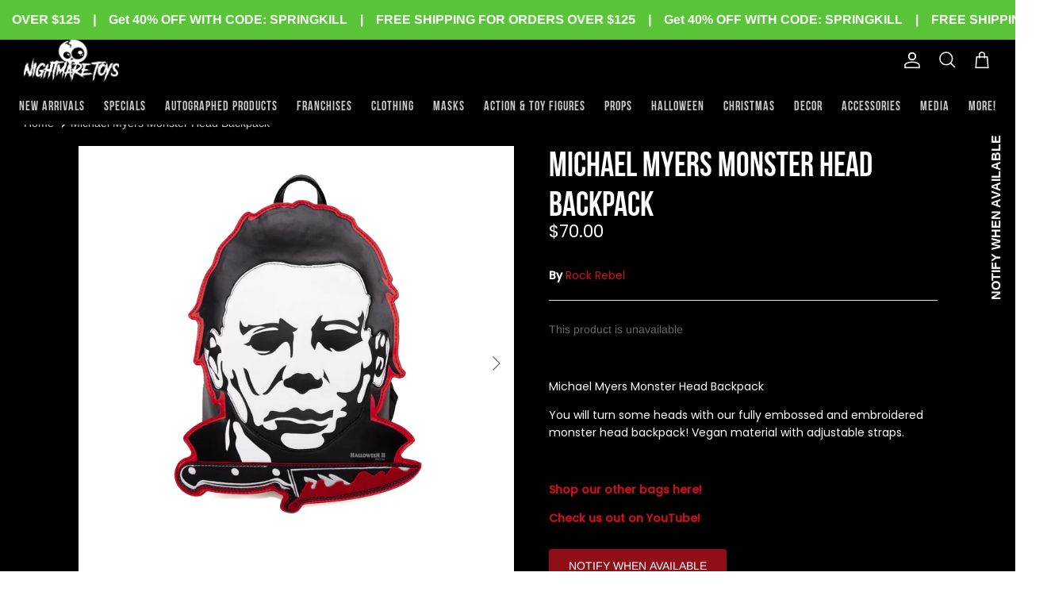

--- FILE ---
content_type: text/html; charset=utf-8
request_url: https://www.nightmaretoys.com/products/michael-myers-monster-head-backpack
body_size: 67930
content:
<!DOCTYPE html><html lang="en" dir="ltr">
<head>
<meta name="google-site-verification" content="a4S18cns7tg-dyjiKiYdUHUZXkHhxsE-cNo6Tj8DGfI" />
  <!-- Symmetry 5.5.1 -->


<meta http-equiv='cache-control' content='no-cache'> 
<meta http-equiv='expires' content='0'> 
<meta http-equiv='pragma' content='no-cache'> 
<meta name="facebook-domain-verification" content="hyk9kn2fpw9cknyfcvqwyis0tw9953" />
  
  <link rel="preconnect" href="https://fonts.googleapis.com">
  <link rel="preconnect" href="https://fonts.gstatic.com" crossorigin>
  <link href="https://fonts.googleapis.com/css2?family=Alegreya+Sans:ital,wght@1,300&display=swap" rel="stylesheet">
  <link href="https://fonts.googleapis.com/css2?family=Alegreya+Sans:wght@300&display=swap" rel="stylesheet">
  <link href="https://fonts.googleapis.com/css2?family=Poppins:wght@500&display=swap" rel="stylesheet">
  <link href="https://fonts.googleapis.com/css2?family=Poppinsbold:wght@500;600&display=swap" rel="stylesheet">
  <link href="https://fonts.googleapis.com/css2?family=Poppins&display=swap" rel="stylesheet">
  <link rel="stylesheet" href="https://cdnjs.cloudflare.com/ajax/libs/font-awesome/6.2.1/css/all.min.css">
  <!-- html -->
<style>
  
::-webkit-scrollbar {
width: 8px;
}

::-webkit-scrollbar-track {
background: #000;
}

::-webkit-scrollbar-thumb {
background-color: #cc1018;
border-radius: 20px;

}
  </style>


  <link rel="preload" href="//www.nightmaretoys.com/cdn/shop/t/5/assets/styles.css?v=183480014247576475441759331798" as="style">
  <meta charset="utf-8" />
<meta name="viewport" content="width=device-width,initial-scale=1.0" />
<meta http-equiv="X-UA-Compatible" content="IE=edge">

<link rel="preconnect" href="https://cdn.shopify.com" crossorigin>
<link rel="preconnect" href="https://fonts.shopify.com" crossorigin>
<link rel="preconnect" href="https://monorail-edge.shopifysvc.com"><link rel="preload" as="font" href="//www.nightmaretoys.com/cdn/fonts/arimo/arimo_n4.a7efb558ca22d2002248bbe6f302a98edee38e35.woff2" type="font/woff2" crossorigin><link rel="preload" as="font" href="//www.nightmaretoys.com/cdn/fonts/arimo/arimo_n7.1d2d0638e6a1228d86beb0e10006e3280ccb2d04.woff2" type="font/woff2" crossorigin><link rel="preload" as="font" href="//www.nightmaretoys.com/cdn/fonts/arimo/arimo_i4.438ddb21a1b98c7230698d70dc1a21df235701b2.woff2" type="font/woff2" crossorigin><link rel="preload" as="font" href="//www.nightmaretoys.com/cdn/fonts/arimo/arimo_i7.b9f09537c29041ec8d51f8cdb7c9b8e4f1f82cb1.woff2" type="font/woff2" crossorigin><link rel="preload" as="font" href="//www.nightmaretoys.com/cdn/fonts/arimo/arimo_n4.a7efb558ca22d2002248bbe6f302a98edee38e35.woff2" type="font/woff2" crossorigin><link rel="preload" as="font" href="//www.nightmaretoys.com/cdn/fonts/arimo/arimo_n4.a7efb558ca22d2002248bbe6f302a98edee38e35.woff2" type="font/woff2" crossorigin><link rel="preload" as="font" href="//www.nightmaretoys.com/cdn/fonts/arimo/arimo_n7.1d2d0638e6a1228d86beb0e10006e3280ccb2d04.woff2" type="font/woff2" crossorigin><link rel="preload" href="//www.nightmaretoys.com/cdn/shop/t/5/assets/vendor.min.js?v=11589511144441591071659631705" as="script">
<link rel="preload" href="//www.nightmaretoys.com/cdn/shop/t/5/assets/theme.js?v=41340185480544230121698397565" as="script"><link rel="canonical" href="https://www.nightmaretoys.com/products/michael-myers-monster-head-backpack" /><link rel="shortcut icon" href="//www.nightmaretoys.com/cdn/shop/files/cropped-favicon.png?v=1664137973" type="image/png" /><meta name="description" content="Looking for Michael Myers backpack for sale? Check out this Halloween II Michael Myers monster head backpack fully embossed and embroidered. Order now at Nightmare Toys!">

  <title>
    Halloween II Michael Myers Monster Head Backpack &ndash; Nightmare Toys
  </title>

  <meta property="og:site_name" content="Nightmare Toys">
<meta property="og:url" content="https://www.nightmaretoys.com/products/michael-myers-monster-head-backpack">
<meta property="og:title" content="Halloween II Michael Myers Monster Head Backpack">
<meta property="og:type" content="product">
<meta property="og:description" content="Looking for Michael Myers backpack for sale? Check out this Halloween II Michael Myers monster head backpack fully embossed and embroidered. Order now at Nightmare Toys!"><meta property="og:image" content="http://www.nightmaretoys.com/cdn/shop/products/Rock-Rebel-Michael-Myers-Head-Backpack-Front_1200x1200.webp?v=1676417283">
  <meta property="og:image:secure_url" content="https://www.nightmaretoys.com/cdn/shop/products/Rock-Rebel-Michael-Myers-Head-Backpack-Front_1200x1200.webp?v=1676417283">
  <meta property="og:image:width" content="990">
  <meta property="og:image:height" content="990"><meta property="og:price:amount" content="70.00">
  <meta property="og:price:currency" content="USD"><meta name="twitter:site" content="@nightmaretoys"><meta name="twitter:card" content="summary_large_image">
<meta name="twitter:title" content="Halloween II Michael Myers Monster Head Backpack">
<meta name="twitter:description" content="Looking for Michael Myers backpack for sale? Check out this Halloween II Michael Myers monster head backpack fully embossed and embroidered. Order now at Nightmare Toys!">


  <link href="//www.nightmaretoys.com/cdn/shop/t/5/assets/styles.css?v=183480014247576475441759331798" rel="stylesheet" type="text/css" media="all" />
  <link href="//www.nightmaretoys.com/cdn/shop/t/5/assets/custom_styles.css?v=71165212092857179911729695945" rel="stylesheet" type="text/css" media="all" />

  <script>
    window.theme = window.theme || {};
    theme.money_format_with_product_code_preference = "${{amount}}";
    theme.money_format_with_cart_code_preference = "${{amount}}";
    theme.money_format = "${{amount}}";
    theme.strings = {
      previous: "Previous",
      next: "Next",
      addressError: "Error looking up that address",
      addressNoResults: "No results for that address",
      addressQueryLimit: "You have exceeded the Google API usage limit. Consider upgrading to a \u003ca href=\"https:\/\/developers.google.com\/maps\/premium\/usage-limits\"\u003ePremium Plan\u003c\/a\u003e.",
      authError: "There was a problem authenticating your Google Maps API Key.",
      icon_labels_left: "Left",
      icon_labels_right: "Right",
      icon_labels_down: "Down",
      icon_labels_close: "Close",
      icon_labels_plus: "Plus",
      cart_terms_confirmation: "You must agree to the terms and conditions before continuing.",
      products_listing_from: "From",
      layout_live_search_see_all: "See all results",
      products_product_add_to_cart: "Add to Cart",
      products_variant_no_stock: "Sold out",
      products_variant_non_existent: "Unavailable",
      products_product_pick_a: "Pick a",
      general_navigation_menu_toggle_aria_label: "Toggle menu",
      general_accessibility_labels_close: "Close",
      products_product_adding_to_cart: "Adding",
      products_product_added_to_cart: "Added to cart",
      general_quick_search_pages: "Pages",
      general_quick_search_no_results: "Sorry, we couldn\u0026#39;t find any results",
      collections_general_see_all_subcollections: "See all..."
    };
    theme.routes = {
      cart_url: '/cart',
      cart_add_url: '/cart/add.js',
      cart_change_url: '/cart/change',
      predictive_search_url: '/search/suggest'
    };
    theme.settings = {
      cart_type: "page",
      quickbuy_style: "button",
      avoid_orphans: true
    };
    document.documentElement.classList.add('js');
  </script><script>window.performance && window.performance.mark && window.performance.mark('shopify.content_for_header.start');</script><meta name="google-site-verification" content="HLIZOcEK13SPqVxcbynAiKjbwWwP16HrPtqSn7BATvQ">
<meta name="google-site-verification" content="dDBhoCmsQSOMWbgugXpNsenSMmU3tRh8BK1EDtyi7aw">
<meta name="facebook-domain-verification" content="xpch0jmo8ayl0bq5hjnzlerzyjdnj5">
<meta id="shopify-digital-wallet" name="shopify-digital-wallet" content="/55042998336/digital_wallets/dialog">
<meta name="shopify-checkout-api-token" content="6ab1d94acf89ec83a4dec823af54b03f">
<meta id="in-context-paypal-metadata" data-shop-id="55042998336" data-venmo-supported="false" data-environment="production" data-locale="en_US" data-paypal-v4="true" data-currency="USD">
<link rel="alternate" type="application/json+oembed" href="https://www.nightmaretoys.com/products/michael-myers-monster-head-backpack.oembed">
<script async="async" src="/checkouts/internal/preloads.js?locale=en-US"></script>
<link rel="preconnect" href="https://shop.app" crossorigin="anonymous">
<script async="async" src="https://shop.app/checkouts/internal/preloads.js?locale=en-US&shop_id=55042998336" crossorigin="anonymous"></script>
<script id="apple-pay-shop-capabilities" type="application/json">{"shopId":55042998336,"countryCode":"US","currencyCode":"USD","merchantCapabilities":["supports3DS"],"merchantId":"gid:\/\/shopify\/Shop\/55042998336","merchantName":"Nightmare Toys","requiredBillingContactFields":["postalAddress","email","phone"],"requiredShippingContactFields":["postalAddress","email","phone"],"shippingType":"shipping","supportedNetworks":["visa","masterCard","amex","discover","elo","jcb"],"total":{"type":"pending","label":"Nightmare Toys","amount":"1.00"},"shopifyPaymentsEnabled":true,"supportsSubscriptions":true}</script>
<script id="shopify-features" type="application/json">{"accessToken":"6ab1d94acf89ec83a4dec823af54b03f","betas":["rich-media-storefront-analytics"],"domain":"www.nightmaretoys.com","predictiveSearch":true,"shopId":55042998336,"locale":"en"}</script>
<script>var Shopify = Shopify || {};
Shopify.shop = "nightmare-toys-4040.myshopify.com";
Shopify.locale = "en";
Shopify.currency = {"active":"USD","rate":"1.0"};
Shopify.country = "US";
Shopify.theme = {"name":"Nightmare Toys Live","id":121165709376,"schema_name":"Symmetry","schema_version":"5.5.1","theme_store_id":568,"role":"main"};
Shopify.theme.handle = "null";
Shopify.theme.style = {"id":null,"handle":null};
Shopify.cdnHost = "www.nightmaretoys.com/cdn";
Shopify.routes = Shopify.routes || {};
Shopify.routes.root = "/";</script>
<script type="module">!function(o){(o.Shopify=o.Shopify||{}).modules=!0}(window);</script>
<script>!function(o){function n(){var o=[];function n(){o.push(Array.prototype.slice.apply(arguments))}return n.q=o,n}var t=o.Shopify=o.Shopify||{};t.loadFeatures=n(),t.autoloadFeatures=n()}(window);</script>
<script>
  window.ShopifyPay = window.ShopifyPay || {};
  window.ShopifyPay.apiHost = "shop.app\/pay";
  window.ShopifyPay.redirectState = null;
</script>
<script id="shop-js-analytics" type="application/json">{"pageType":"product"}</script>
<script defer="defer" async type="module" src="//www.nightmaretoys.com/cdn/shopifycloud/shop-js/modules/v2/client.init-shop-cart-sync_C5BV16lS.en.esm.js"></script>
<script defer="defer" async type="module" src="//www.nightmaretoys.com/cdn/shopifycloud/shop-js/modules/v2/chunk.common_CygWptCX.esm.js"></script>
<script type="module">
  await import("//www.nightmaretoys.com/cdn/shopifycloud/shop-js/modules/v2/client.init-shop-cart-sync_C5BV16lS.en.esm.js");
await import("//www.nightmaretoys.com/cdn/shopifycloud/shop-js/modules/v2/chunk.common_CygWptCX.esm.js");

  window.Shopify.SignInWithShop?.initShopCartSync?.({"fedCMEnabled":true,"windoidEnabled":true});

</script>
<script defer="defer" async type="module" src="//www.nightmaretoys.com/cdn/shopifycloud/shop-js/modules/v2/client.payment-terms_CZxnsJam.en.esm.js"></script>
<script defer="defer" async type="module" src="//www.nightmaretoys.com/cdn/shopifycloud/shop-js/modules/v2/chunk.common_CygWptCX.esm.js"></script>
<script defer="defer" async type="module" src="//www.nightmaretoys.com/cdn/shopifycloud/shop-js/modules/v2/chunk.modal_D71HUcav.esm.js"></script>
<script type="module">
  await import("//www.nightmaretoys.com/cdn/shopifycloud/shop-js/modules/v2/client.payment-terms_CZxnsJam.en.esm.js");
await import("//www.nightmaretoys.com/cdn/shopifycloud/shop-js/modules/v2/chunk.common_CygWptCX.esm.js");
await import("//www.nightmaretoys.com/cdn/shopifycloud/shop-js/modules/v2/chunk.modal_D71HUcav.esm.js");

  
</script>
<script>
  window.Shopify = window.Shopify || {};
  if (!window.Shopify.featureAssets) window.Shopify.featureAssets = {};
  window.Shopify.featureAssets['shop-js'] = {"shop-cart-sync":["modules/v2/client.shop-cart-sync_ZFArdW7E.en.esm.js","modules/v2/chunk.common_CygWptCX.esm.js"],"init-fed-cm":["modules/v2/client.init-fed-cm_CmiC4vf6.en.esm.js","modules/v2/chunk.common_CygWptCX.esm.js"],"shop-button":["modules/v2/client.shop-button_tlx5R9nI.en.esm.js","modules/v2/chunk.common_CygWptCX.esm.js"],"shop-cash-offers":["modules/v2/client.shop-cash-offers_DOA2yAJr.en.esm.js","modules/v2/chunk.common_CygWptCX.esm.js","modules/v2/chunk.modal_D71HUcav.esm.js"],"init-windoid":["modules/v2/client.init-windoid_sURxWdc1.en.esm.js","modules/v2/chunk.common_CygWptCX.esm.js"],"shop-toast-manager":["modules/v2/client.shop-toast-manager_ClPi3nE9.en.esm.js","modules/v2/chunk.common_CygWptCX.esm.js"],"init-shop-email-lookup-coordinator":["modules/v2/client.init-shop-email-lookup-coordinator_B8hsDcYM.en.esm.js","modules/v2/chunk.common_CygWptCX.esm.js"],"init-shop-cart-sync":["modules/v2/client.init-shop-cart-sync_C5BV16lS.en.esm.js","modules/v2/chunk.common_CygWptCX.esm.js"],"avatar":["modules/v2/client.avatar_BTnouDA3.en.esm.js"],"pay-button":["modules/v2/client.pay-button_FdsNuTd3.en.esm.js","modules/v2/chunk.common_CygWptCX.esm.js"],"init-customer-accounts":["modules/v2/client.init-customer-accounts_DxDtT_ad.en.esm.js","modules/v2/client.shop-login-button_C5VAVYt1.en.esm.js","modules/v2/chunk.common_CygWptCX.esm.js","modules/v2/chunk.modal_D71HUcav.esm.js"],"init-shop-for-new-customer-accounts":["modules/v2/client.init-shop-for-new-customer-accounts_ChsxoAhi.en.esm.js","modules/v2/client.shop-login-button_C5VAVYt1.en.esm.js","modules/v2/chunk.common_CygWptCX.esm.js","modules/v2/chunk.modal_D71HUcav.esm.js"],"shop-login-button":["modules/v2/client.shop-login-button_C5VAVYt1.en.esm.js","modules/v2/chunk.common_CygWptCX.esm.js","modules/v2/chunk.modal_D71HUcav.esm.js"],"init-customer-accounts-sign-up":["modules/v2/client.init-customer-accounts-sign-up_CPSyQ0Tj.en.esm.js","modules/v2/client.shop-login-button_C5VAVYt1.en.esm.js","modules/v2/chunk.common_CygWptCX.esm.js","modules/v2/chunk.modal_D71HUcav.esm.js"],"shop-follow-button":["modules/v2/client.shop-follow-button_Cva4Ekp9.en.esm.js","modules/v2/chunk.common_CygWptCX.esm.js","modules/v2/chunk.modal_D71HUcav.esm.js"],"checkout-modal":["modules/v2/client.checkout-modal_BPM8l0SH.en.esm.js","modules/v2/chunk.common_CygWptCX.esm.js","modules/v2/chunk.modal_D71HUcav.esm.js"],"lead-capture":["modules/v2/client.lead-capture_Bi8yE_yS.en.esm.js","modules/v2/chunk.common_CygWptCX.esm.js","modules/v2/chunk.modal_D71HUcav.esm.js"],"shop-login":["modules/v2/client.shop-login_D6lNrXab.en.esm.js","modules/v2/chunk.common_CygWptCX.esm.js","modules/v2/chunk.modal_D71HUcav.esm.js"],"payment-terms":["modules/v2/client.payment-terms_CZxnsJam.en.esm.js","modules/v2/chunk.common_CygWptCX.esm.js","modules/v2/chunk.modal_D71HUcav.esm.js"]};
</script>
<script>(function() {
  var isLoaded = false;
  function asyncLoad() {
    if (isLoaded) return;
    isLoaded = true;
    var urls = ["https:\/\/cdn.shopify.com\/s\/files\/1\/0550\/4299\/8336\/t\/5\/assets\/subscribe-it.js?v=1686541930\u0026shop=nightmare-toys-4040.myshopify.com","https:\/\/sales-pop.carecart.io\/lib\/salesnotifier.js?shop=nightmare-toys-4040.myshopify.com","https:\/\/chimpstatic.com\/mcjs-connected\/js\/users\/62f50fc553bf53be5961e14a1\/a3d2332dec7ffe27d7773a728.js?shop=nightmare-toys-4040.myshopify.com"];
    for (var i = 0; i < urls.length; i++) {
      var s = document.createElement('script');
      s.type = 'text/javascript';
      s.async = true;
      s.src = urls[i];
      var x = document.getElementsByTagName('script')[0];
      x.parentNode.insertBefore(s, x);
    }
  };
  if(window.attachEvent) {
    window.attachEvent('onload', asyncLoad);
  } else {
    window.addEventListener('load', asyncLoad, false);
  }
})();</script>
<script id="__st">var __st={"a":55042998336,"offset":-28800,"reqid":"e23d1107-1b70-42ba-a24d-ae26ae89d36a-1768690592","pageurl":"www.nightmaretoys.com\/products\/michael-myers-monster-head-backpack","u":"62318edac4f4","p":"product","rtyp":"product","rid":6706935529536};</script>
<script>window.ShopifyPaypalV4VisibilityTracking = true;</script>
<script id="captcha-bootstrap">!function(){'use strict';const t='contact',e='account',n='new_comment',o=[[t,t],['blogs',n],['comments',n],[t,'customer']],c=[[e,'customer_login'],[e,'guest_login'],[e,'recover_customer_password'],[e,'create_customer']],r=t=>t.map((([t,e])=>`form[action*='/${t}']:not([data-nocaptcha='true']) input[name='form_type'][value='${e}']`)).join(','),a=t=>()=>t?[...document.querySelectorAll(t)].map((t=>t.form)):[];function s(){const t=[...o],e=r(t);return a(e)}const i='password',u='form_key',d=['recaptcha-v3-token','g-recaptcha-response','h-captcha-response',i],f=()=>{try{return window.sessionStorage}catch{return}},m='__shopify_v',_=t=>t.elements[u];function p(t,e,n=!1){try{const o=window.sessionStorage,c=JSON.parse(o.getItem(e)),{data:r}=function(t){const{data:e,action:n}=t;return t[m]||n?{data:e,action:n}:{data:t,action:n}}(c);for(const[e,n]of Object.entries(r))t.elements[e]&&(t.elements[e].value=n);n&&o.removeItem(e)}catch(o){console.error('form repopulation failed',{error:o})}}const l='form_type',E='cptcha';function T(t){t.dataset[E]=!0}const w=window,h=w.document,L='Shopify',v='ce_forms',y='captcha';let A=!1;((t,e)=>{const n=(g='f06e6c50-85a8-45c8-87d0-21a2b65856fe',I='https://cdn.shopify.com/shopifycloud/storefront-forms-hcaptcha/ce_storefront_forms_captcha_hcaptcha.v1.5.2.iife.js',D={infoText:'Protected by hCaptcha',privacyText:'Privacy',termsText:'Terms'},(t,e,n)=>{const o=w[L][v],c=o.bindForm;if(c)return c(t,g,e,D).then(n);var r;o.q.push([[t,g,e,D],n]),r=I,A||(h.body.append(Object.assign(h.createElement('script'),{id:'captcha-provider',async:!0,src:r})),A=!0)});var g,I,D;w[L]=w[L]||{},w[L][v]=w[L][v]||{},w[L][v].q=[],w[L][y]=w[L][y]||{},w[L][y].protect=function(t,e){n(t,void 0,e),T(t)},Object.freeze(w[L][y]),function(t,e,n,w,h,L){const[v,y,A,g]=function(t,e,n){const i=e?o:[],u=t?c:[],d=[...i,...u],f=r(d),m=r(i),_=r(d.filter((([t,e])=>n.includes(e))));return[a(f),a(m),a(_),s()]}(w,h,L),I=t=>{const e=t.target;return e instanceof HTMLFormElement?e:e&&e.form},D=t=>v().includes(t);t.addEventListener('submit',(t=>{const e=I(t);if(!e)return;const n=D(e)&&!e.dataset.hcaptchaBound&&!e.dataset.recaptchaBound,o=_(e),c=g().includes(e)&&(!o||!o.value);(n||c)&&t.preventDefault(),c&&!n&&(function(t){try{if(!f())return;!function(t){const e=f();if(!e)return;const n=_(t);if(!n)return;const o=n.value;o&&e.removeItem(o)}(t);const e=Array.from(Array(32),(()=>Math.random().toString(36)[2])).join('');!function(t,e){_(t)||t.append(Object.assign(document.createElement('input'),{type:'hidden',name:u})),t.elements[u].value=e}(t,e),function(t,e){const n=f();if(!n)return;const o=[...t.querySelectorAll(`input[type='${i}']`)].map((({name:t})=>t)),c=[...d,...o],r={};for(const[a,s]of new FormData(t).entries())c.includes(a)||(r[a]=s);n.setItem(e,JSON.stringify({[m]:1,action:t.action,data:r}))}(t,e)}catch(e){console.error('failed to persist form',e)}}(e),e.submit())}));const S=(t,e)=>{t&&!t.dataset[E]&&(n(t,e.some((e=>e===t))),T(t))};for(const o of['focusin','change'])t.addEventListener(o,(t=>{const e=I(t);D(e)&&S(e,y())}));const B=e.get('form_key'),M=e.get(l),P=B&&M;t.addEventListener('DOMContentLoaded',(()=>{const t=y();if(P)for(const e of t)e.elements[l].value===M&&p(e,B);[...new Set([...A(),...v().filter((t=>'true'===t.dataset.shopifyCaptcha))])].forEach((e=>S(e,t)))}))}(h,new URLSearchParams(w.location.search),n,t,e,['guest_login'])})(!0,!0)}();</script>
<script integrity="sha256-4kQ18oKyAcykRKYeNunJcIwy7WH5gtpwJnB7kiuLZ1E=" data-source-attribution="shopify.loadfeatures" defer="defer" src="//www.nightmaretoys.com/cdn/shopifycloud/storefront/assets/storefront/load_feature-a0a9edcb.js" crossorigin="anonymous"></script>
<script crossorigin="anonymous" defer="defer" src="//www.nightmaretoys.com/cdn/shopifycloud/storefront/assets/shopify_pay/storefront-65b4c6d7.js?v=20250812"></script>
<script data-source-attribution="shopify.dynamic_checkout.dynamic.init">var Shopify=Shopify||{};Shopify.PaymentButton=Shopify.PaymentButton||{isStorefrontPortableWallets:!0,init:function(){window.Shopify.PaymentButton.init=function(){};var t=document.createElement("script");t.src="https://www.nightmaretoys.com/cdn/shopifycloud/portable-wallets/latest/portable-wallets.en.js",t.type="module",document.head.appendChild(t)}};
</script>
<script data-source-attribution="shopify.dynamic_checkout.buyer_consent">
  function portableWalletsHideBuyerConsent(e){var t=document.getElementById("shopify-buyer-consent"),n=document.getElementById("shopify-subscription-policy-button");t&&n&&(t.classList.add("hidden"),t.setAttribute("aria-hidden","true"),n.removeEventListener("click",e))}function portableWalletsShowBuyerConsent(e){var t=document.getElementById("shopify-buyer-consent"),n=document.getElementById("shopify-subscription-policy-button");t&&n&&(t.classList.remove("hidden"),t.removeAttribute("aria-hidden"),n.addEventListener("click",e))}window.Shopify?.PaymentButton&&(window.Shopify.PaymentButton.hideBuyerConsent=portableWalletsHideBuyerConsent,window.Shopify.PaymentButton.showBuyerConsent=portableWalletsShowBuyerConsent);
</script>
<script data-source-attribution="shopify.dynamic_checkout.cart.bootstrap">document.addEventListener("DOMContentLoaded",(function(){function t(){return document.querySelector("shopify-accelerated-checkout-cart, shopify-accelerated-checkout")}if(t())Shopify.PaymentButton.init();else{new MutationObserver((function(e,n){t()&&(Shopify.PaymentButton.init(),n.disconnect())})).observe(document.body,{childList:!0,subtree:!0})}}));
</script>
<link id="shopify-accelerated-checkout-styles" rel="stylesheet" media="screen" href="https://www.nightmaretoys.com/cdn/shopifycloud/portable-wallets/latest/accelerated-checkout-backwards-compat.css" crossorigin="anonymous">
<style id="shopify-accelerated-checkout-cart">
        #shopify-buyer-consent {
  margin-top: 1em;
  display: inline-block;
  width: 100%;
}

#shopify-buyer-consent.hidden {
  display: none;
}

#shopify-subscription-policy-button {
  background: none;
  border: none;
  padding: 0;
  text-decoration: underline;
  font-size: inherit;
  cursor: pointer;
}

#shopify-subscription-policy-button::before {
  box-shadow: none;
}

      </style>
<script id="sections-script" data-sections="product-recommendations" defer="defer" src="//www.nightmaretoys.com/cdn/shop/t/5/compiled_assets/scripts.js?v=4210"></script>
<script>window.performance && window.performance.mark && window.performance.mark('shopify.content_for_header.end');</script>
  <meta name="google-site-verification" content="dDBhoCmsQSOMWbgugXpNsenSMmU3tRh8BK1EDtyi7aw" />

  











<script>
    
    
    
    
    var gsf_conversion_data = {page_type : 'product', event : 'view_item', data : {product_data : [{variant_id : 39742848434240, product_id : 6706935529536, name : "Michael Myers Monster Head Backpack", price : "70.00", currency : "USD", sku : "RR-MMBACK", brand : "Rock Rebel", variant : "Default Title", category : "Backpacks", quantity : "0" }], total_price : "70.00", shop_currency : "USD"}};
    
</script> <script type="text/javascript">
    (function(c,l,a,r,i,t,y){
        c[a]=c[a]||function(){(c[a].q=c[a].q||[]).push(arguments)};
        t=l.createElement(r);t.async=1;t.src="https://www.clarity.ms/tag/"+i;
        y=l.getElementsByTagName(r)[0];y.parentNode.insertBefore(t,y);
    })(window, document, "clarity", "script", "qrd53m8479");
</script>
<!-- BEGIN app block: shopify://apps/ta-banner-pop-up/blocks/bss-banner-popup/2db47c8b-7637-4260-aa84-586b08e92aea --><script id='bss-banner-config-data'>
	if(typeof BSS_BP == "undefined") {
	  window.BSS_BP = {
	  	app_id: "",
			shop_id: "6633",
			is_watermark: "false",
			customer: null,
			shopDomain: "nightmare-toys-4040.myshopify.com",
			storefrontAccessToken: "c847af85b60480337dfeb5b96f4adea8",
			popup: {
				configs: [],
			},
			banner: {
				configs: []
			},
			window_popup: {
				configs: []
			},
			popupSettings: {
				delay_time: 2,
				gap_time: 3,
			},
			page_type: "product",
			productPageId: "6706935529536",
			collectionPageId: "",
			noImageAvailableImgUrl: "https://cdn.shopify.com/extensions/019bba9f-8306-754a-a18a-684ca98c6f55/banner-popup-tae-331/assets/no-image-available.png",
			currentLocale: {
				name: "English",
				primary: true,
				iso_code: "en",
			},
			country: {
				name: "United States",
				iso_code: "US",
				currencySymbol: "$",
				market_id: "23403331648",
			},
			is_locked: false,
			partner_development: false,
			excluded_ips: '[]',
		}
		Object.defineProperty(BSS_BP, 'plan_code', {
			enumerable: false,
			configurable: false,
			writable: false,
			value: "free",
		});
		Object.defineProperty(BSS_BP, 'is_exceed_quota', {
			enumerable: false,
			configurable: false,
			writable: false,
			value: "",
		});
		Object.defineProperty(BSS_BP, 'is_legacy', {
			enumerable: false,
			configurable: false,
			writable: false,
			value: "true",
		});
	}
</script>


	<link fetchpriority="high" rel="preload" as="script" href=https://cdn.shopify.com/extensions/019bba9f-8306-754a-a18a-684ca98c6f55/banner-popup-tae-331/assets/bss.bp.shared.js />
	<!-- BEGIN app snippet: window-popup-config --><script>
  BSS_BP.window_popup.configs = [].concat();

  
  BSS_BP.window_popup.dictionary = {};
  </script><!-- END app snippet -->
	<!-- BEGIN app snippet: banner-config --><script>

  BSS_BP.banner.configs = [].concat({"id":5920,"shop_id":6633,"banner_type":2,"name":"Announcement Bar","priority":1,"enable":true,"position":0,"customer_type":0,"product_type":0,"excl_product_type":0,"excl_customer_type":0,"enable_allowed_countries":false,"enable_fixed_time":false,"enable_visibility_date":false,"close_button":false,"is_fixed":true,"countries":"","country_type":0,"exclude_countries":null,"fixed_time":"{}","from_date":"2025-03-13T05:47:26.000Z","to_date":"2025-03-13T05:47:26.000Z","enable_to_date":true,"customer_ids":"","customer_tags":"","collections":"","product_ids":"","tags":"","excl_customer_ids":"","excl_customer_tags":"","excl_product_ids":"","excl_tags":"","pages":"all","specific_pages":"","enable_excl_pages":false,"excl_pages":"","show_device":"all","btn_close_color":"#ffffff","show_arrow":false,"btn_arrow_color":"#ffffff","enable_language":false,"allowed_languages":"","custom_css":"","delay_type":0,"delay_time":0,"show_again_type":0,"show_again_time":0,"collection_type":0,"collection_ids":"","excl_product_collections":"","is_deleted":false,"created_at":"2025-03-13T05:51:47.039Z","updated_at":"2025-05-12T10:44:33.735Z","email_integrations":null,"multi_config":null,"banner_templates":[{"id":5904,"banner_id":5920,"template":0,"banner_text":"[{\"type\":0,\"content\":\"Get 40% OFF WITH CODE: SPRINGKILL\",\"size\":14,\"image_url_cdn\":\"\"},{\"type\":0,\"content\":\"|\",\"size\":14,\"image_url_cdn\":\"\"},{\"type\":0,\"content\":\"FREE SHIPPING FOR ORDERS OVER $125\",\"size\":14,\"image_url_cdn\":\"\"},{\"type\":0,\"content\":\"|\",\"size\":14,\"image_url_cdn\":\"\"}]","clickable":false,"redirect_url":null,"bg_type":0,"bg_color":"#5ac439","bg_opacity":100,"bg_gradient":"{\"color1\":\"#FF6162\",\"color2\":\"#FF9766\"}","bg_preset":0,"bg_img_url_cdn":null,"bg_img_url_s3":"https://d1d838qvki95xf.cloudfront.net/public/static/adminhtml/banner/123-geometric-triangles-blue.png","bg_img_path_name":null,"bg_size":null,"text_format":2,"font_color":"#ffffff","font_size":16,"font_size_button":13,"font_family":"","font_url":"","font_url_cdn":null,"act_type":0,"act_text":"<span style=\"font-size: 13px\">SHOP NOW</span>","btn_style":2,"act_content_color":"#000000","btn_text_color":"#ffffff","countdown_start_time":"Wed Oct 23 2024 09:58:00 GMT+0530 (India Standard Time)","countdown_end_time":"Thu Mar 13 2025 23:17:26 GMT+0530 (India Standard Time)","act_timer_end":0,"timer_color":"{\"background\":\"#494949\",\"text\":\"#ffffff\"}","trans_countdown":"{\"day\":\"Days\",\"hours\":\"Hrs\",\"minute\":\"Mins\",\"second\":\"Secs\"}","animation_type":0,"animation_duration":"5","animation_hover_pause":true,"font_size_countdown":20,"countdown_type":0,"countdown_format":"dd:hh:mm:ss","countdown_daily":"{\"from_time\":\"00:00\",\"to_time\":\"23:59\"}","countdown_interval":"{\"start_time\":\"Thu Mar 13 2025 11:17:00 GMT+0530 (India Standard Time)\",\"countdown_length\":{\"days\":31,\"hours\":0,\"minutes\":0},\"break_length\":{\"days\":31,\"hours\":0,\"minutes\":0}}","bg_padding":12,"bg_padding_bottom":12,"bg_padding_left":0,"bg_padding_right":0,"mobile_padding_enabled":false,"mb_bg_padding":"12px 0px 12px 0px","content_gap":16,"font_scale_enabled":false,"font_scale":0,"border_width":"0px 0px 0px 0px","border_radius":"0px 0px 0px 0px","border_style":0,"border_color":"#000000","content_order":null,"btn_copy":"{\"text_copy\":\"\",\"success_mess\":\"COPIED ✅\"}","discount_id":"","discount_style":"{\"border\":7,\"background\":\"#ffffff\",\"text_color\":\"#ffffff\",\"font_size\":13}","selected_template":null,"modified_fields":{"act_text":true,"act_type":true,"btn_copy":true,"clickable":true,"banner_text":true,"coupon_code":true,"discount_id":true,"redirect_url":true,"translations":true,"content_order":true,"enable_coupon":true,"free_shipping_goal":true},"enable_coupon":false,"coupon_source":0,"coupon_code":"","btn_settings":null,"free_shipping_goal":{},"form_structure":null,"button_styles":null,"slide_config":null,"created_at":"2025-03-13T05:51:47.039Z","updated_at":"2025-03-13T05:51:47.039Z"}]},);

  
  BSS_BP.banner.dictionary = {};
  </script><!-- END app snippet -->
	<!-- BEGIN app snippet: sale-popup-config --><script>
  
    BSS_BP.popupSettings = {"delay_time":2,"gap_time":3};
  

  

  BSS_BP.popup.configs = [].concat();
  
  BSS_BP.popup.dictionary = {};
  </script><!-- END app snippet -->


<!-- BEGIN app snippet: support-code -->

	<script id="bss-banner-support-script">
		
const bssBannerCustomCss = "\n  .banner-wrapper{\n      position: fixed !important;\n  }\n";

		if(typeof bssBannerGlobalCss != "undefined") {
			const supportStyle = document.createElement("style");
			supportStyle.id = "bss-banner-support-style";
			supportStyle.innerHTML = bssBannerGlobalCss;
			document.head.appendChild(supportStyle);
		}
	</script>
<!-- END app snippet -->


	<script
		id='init_script'
		defer
		src='https://cdn.shopify.com/extensions/019bba9f-8306-754a-a18a-684ca98c6f55/banner-popup-tae-331/assets/bss.bp.index.js'
	></script>



<!-- END app block --><script src="https://cdn.shopify.com/extensions/019b0ca3-aa13-7aa2-a0b4-6cb667a1f6f7/essential-countdown-timer-55/assets/countdown_timer_essential_apps.min.js" type="text/javascript" defer="defer"></script>
<script src="https://cdn.shopify.com/extensions/019b7f4d-9df3-7edc-9527-169451a72015/goalify-1064/assets/app-embed.js" type="text/javascript" defer="defer"></script>
<link href="https://cdn.shopify.com/extensions/019b7f4d-9df3-7edc-9527-169451a72015/goalify-1064/assets/app.css" rel="stylesheet" type="text/css" media="all">
<script src="https://cdn.shopify.com/extensions/019b97b0-6350-7631-8123-95494b086580/socialwidget-instafeed-78/assets/social-widget.min.js" type="text/javascript" defer="defer"></script>
<link href="https://monorail-edge.shopifysvc.com" rel="dns-prefetch">
<script>(function(){if ("sendBeacon" in navigator && "performance" in window) {try {var session_token_from_headers = performance.getEntriesByType('navigation')[0].serverTiming.find(x => x.name == '_s').description;} catch {var session_token_from_headers = undefined;}var session_cookie_matches = document.cookie.match(/_shopify_s=([^;]*)/);var session_token_from_cookie = session_cookie_matches && session_cookie_matches.length === 2 ? session_cookie_matches[1] : "";var session_token = session_token_from_headers || session_token_from_cookie || "";function handle_abandonment_event(e) {var entries = performance.getEntries().filter(function(entry) {return /monorail-edge.shopifysvc.com/.test(entry.name);});if (!window.abandonment_tracked && entries.length === 0) {window.abandonment_tracked = true;var currentMs = Date.now();var navigation_start = performance.timing.navigationStart;var payload = {shop_id: 55042998336,url: window.location.href,navigation_start,duration: currentMs - navigation_start,session_token,page_type: "product"};window.navigator.sendBeacon("https://monorail-edge.shopifysvc.com/v1/produce", JSON.stringify({schema_id: "online_store_buyer_site_abandonment/1.1",payload: payload,metadata: {event_created_at_ms: currentMs,event_sent_at_ms: currentMs}}));}}window.addEventListener('pagehide', handle_abandonment_event);}}());</script>
<script id="web-pixels-manager-setup">(function e(e,d,r,n,o){if(void 0===o&&(o={}),!Boolean(null===(a=null===(i=window.Shopify)||void 0===i?void 0:i.analytics)||void 0===a?void 0:a.replayQueue)){var i,a;window.Shopify=window.Shopify||{};var t=window.Shopify;t.analytics=t.analytics||{};var s=t.analytics;s.replayQueue=[],s.publish=function(e,d,r){return s.replayQueue.push([e,d,r]),!0};try{self.performance.mark("wpm:start")}catch(e){}var l=function(){var e={modern:/Edge?\/(1{2}[4-9]|1[2-9]\d|[2-9]\d{2}|\d{4,})\.\d+(\.\d+|)|Firefox\/(1{2}[4-9]|1[2-9]\d|[2-9]\d{2}|\d{4,})\.\d+(\.\d+|)|Chrom(ium|e)\/(9{2}|\d{3,})\.\d+(\.\d+|)|(Maci|X1{2}).+ Version\/(15\.\d+|(1[6-9]|[2-9]\d|\d{3,})\.\d+)([,.]\d+|)( \(\w+\)|)( Mobile\/\w+|) Safari\/|Chrome.+OPR\/(9{2}|\d{3,})\.\d+\.\d+|(CPU[ +]OS|iPhone[ +]OS|CPU[ +]iPhone|CPU IPhone OS|CPU iPad OS)[ +]+(15[._]\d+|(1[6-9]|[2-9]\d|\d{3,})[._]\d+)([._]\d+|)|Android:?[ /-](13[3-9]|1[4-9]\d|[2-9]\d{2}|\d{4,})(\.\d+|)(\.\d+|)|Android.+Firefox\/(13[5-9]|1[4-9]\d|[2-9]\d{2}|\d{4,})\.\d+(\.\d+|)|Android.+Chrom(ium|e)\/(13[3-9]|1[4-9]\d|[2-9]\d{2}|\d{4,})\.\d+(\.\d+|)|SamsungBrowser\/([2-9]\d|\d{3,})\.\d+/,legacy:/Edge?\/(1[6-9]|[2-9]\d|\d{3,})\.\d+(\.\d+|)|Firefox\/(5[4-9]|[6-9]\d|\d{3,})\.\d+(\.\d+|)|Chrom(ium|e)\/(5[1-9]|[6-9]\d|\d{3,})\.\d+(\.\d+|)([\d.]+$|.*Safari\/(?![\d.]+ Edge\/[\d.]+$))|(Maci|X1{2}).+ Version\/(10\.\d+|(1[1-9]|[2-9]\d|\d{3,})\.\d+)([,.]\d+|)( \(\w+\)|)( Mobile\/\w+|) Safari\/|Chrome.+OPR\/(3[89]|[4-9]\d|\d{3,})\.\d+\.\d+|(CPU[ +]OS|iPhone[ +]OS|CPU[ +]iPhone|CPU IPhone OS|CPU iPad OS)[ +]+(10[._]\d+|(1[1-9]|[2-9]\d|\d{3,})[._]\d+)([._]\d+|)|Android:?[ /-](13[3-9]|1[4-9]\d|[2-9]\d{2}|\d{4,})(\.\d+|)(\.\d+|)|Mobile Safari.+OPR\/([89]\d|\d{3,})\.\d+\.\d+|Android.+Firefox\/(13[5-9]|1[4-9]\d|[2-9]\d{2}|\d{4,})\.\d+(\.\d+|)|Android.+Chrom(ium|e)\/(13[3-9]|1[4-9]\d|[2-9]\d{2}|\d{4,})\.\d+(\.\d+|)|Android.+(UC? ?Browser|UCWEB|U3)[ /]?(15\.([5-9]|\d{2,})|(1[6-9]|[2-9]\d|\d{3,})\.\d+)\.\d+|SamsungBrowser\/(5\.\d+|([6-9]|\d{2,})\.\d+)|Android.+MQ{2}Browser\/(14(\.(9|\d{2,})|)|(1[5-9]|[2-9]\d|\d{3,})(\.\d+|))(\.\d+|)|K[Aa][Ii]OS\/(3\.\d+|([4-9]|\d{2,})\.\d+)(\.\d+|)/},d=e.modern,r=e.legacy,n=navigator.userAgent;return n.match(d)?"modern":n.match(r)?"legacy":"unknown"}(),u="modern"===l?"modern":"legacy",c=(null!=n?n:{modern:"",legacy:""})[u],f=function(e){return[e.baseUrl,"/wpm","/b",e.hashVersion,"modern"===e.buildTarget?"m":"l",".js"].join("")}({baseUrl:d,hashVersion:r,buildTarget:u}),m=function(e){var d=e.version,r=e.bundleTarget,n=e.surface,o=e.pageUrl,i=e.monorailEndpoint;return{emit:function(e){var a=e.status,t=e.errorMsg,s=(new Date).getTime(),l=JSON.stringify({metadata:{event_sent_at_ms:s},events:[{schema_id:"web_pixels_manager_load/3.1",payload:{version:d,bundle_target:r,page_url:o,status:a,surface:n,error_msg:t},metadata:{event_created_at_ms:s}}]});if(!i)return console&&console.warn&&console.warn("[Web Pixels Manager] No Monorail endpoint provided, skipping logging."),!1;try{return self.navigator.sendBeacon.bind(self.navigator)(i,l)}catch(e){}var u=new XMLHttpRequest;try{return u.open("POST",i,!0),u.setRequestHeader("Content-Type","text/plain"),u.send(l),!0}catch(e){return console&&console.warn&&console.warn("[Web Pixels Manager] Got an unhandled error while logging to Monorail."),!1}}}}({version:r,bundleTarget:l,surface:e.surface,pageUrl:self.location.href,monorailEndpoint:e.monorailEndpoint});try{o.browserTarget=l,function(e){var d=e.src,r=e.async,n=void 0===r||r,o=e.onload,i=e.onerror,a=e.sri,t=e.scriptDataAttributes,s=void 0===t?{}:t,l=document.createElement("script"),u=document.querySelector("head"),c=document.querySelector("body");if(l.async=n,l.src=d,a&&(l.integrity=a,l.crossOrigin="anonymous"),s)for(var f in s)if(Object.prototype.hasOwnProperty.call(s,f))try{l.dataset[f]=s[f]}catch(e){}if(o&&l.addEventListener("load",o),i&&l.addEventListener("error",i),u)u.appendChild(l);else{if(!c)throw new Error("Did not find a head or body element to append the script");c.appendChild(l)}}({src:f,async:!0,onload:function(){if(!function(){var e,d;return Boolean(null===(d=null===(e=window.Shopify)||void 0===e?void 0:e.analytics)||void 0===d?void 0:d.initialized)}()){var d=window.webPixelsManager.init(e)||void 0;if(d){var r=window.Shopify.analytics;r.replayQueue.forEach((function(e){var r=e[0],n=e[1],o=e[2];d.publishCustomEvent(r,n,o)})),r.replayQueue=[],r.publish=d.publishCustomEvent,r.visitor=d.visitor,r.initialized=!0}}},onerror:function(){return m.emit({status:"failed",errorMsg:"".concat(f," has failed to load")})},sri:function(e){var d=/^sha384-[A-Za-z0-9+/=]+$/;return"string"==typeof e&&d.test(e)}(c)?c:"",scriptDataAttributes:o}),m.emit({status:"loading"})}catch(e){m.emit({status:"failed",errorMsg:(null==e?void 0:e.message)||"Unknown error"})}}})({shopId: 55042998336,storefrontBaseUrl: "https://www.nightmaretoys.com",extensionsBaseUrl: "https://extensions.shopifycdn.com/cdn/shopifycloud/web-pixels-manager",monorailEndpoint: "https://monorail-edge.shopifysvc.com/unstable/produce_batch",surface: "storefront-renderer",enabledBetaFlags: ["2dca8a86"],webPixelsConfigList: [{"id":"471793728","configuration":"{\"account_ID\":\"410898\",\"google_analytics_tracking_tag\":\"1\",\"measurement_id\":\"2\",\"api_secret\":\"3\",\"shop_settings\":\"{\\\"custom_pixel_script\\\":\\\"https:\\\\\\\/\\\\\\\/storage.googleapis.com\\\\\\\/gsf-scripts\\\\\\\/custom-pixels\\\\\\\/nightmare-toys-4040.js\\\"}\"}","eventPayloadVersion":"v1","runtimeContext":"LAX","scriptVersion":"c6b888297782ed4a1cba19cda43d6625","type":"APP","apiClientId":1558137,"privacyPurposes":[],"dataSharingAdjustments":{"protectedCustomerApprovalScopes":["read_customer_address","read_customer_email","read_customer_name","read_customer_personal_data","read_customer_phone"]}},{"id":"195821632","configuration":"{\"config\":\"{\\\"google_tag_ids\\\":[\\\"G-JRGNG4EFDP\\\",\\\"GT-NMCJVQT\\\"],\\\"target_country\\\":\\\"US\\\",\\\"gtag_events\\\":[{\\\"type\\\":\\\"search\\\",\\\"action_label\\\":\\\"G-JRGNG4EFDP\\\"},{\\\"type\\\":\\\"begin_checkout\\\",\\\"action_label\\\":\\\"G-JRGNG4EFDP\\\"},{\\\"type\\\":\\\"view_item\\\",\\\"action_label\\\":[\\\"G-JRGNG4EFDP\\\",\\\"MC-N0XXTPYGZB\\\"]},{\\\"type\\\":\\\"purchase\\\",\\\"action_label\\\":[\\\"G-JRGNG4EFDP\\\",\\\"MC-N0XXTPYGZB\\\"]},{\\\"type\\\":\\\"page_view\\\",\\\"action_label\\\":[\\\"G-JRGNG4EFDP\\\",\\\"MC-N0XXTPYGZB\\\"]},{\\\"type\\\":\\\"add_payment_info\\\",\\\"action_label\\\":\\\"G-JRGNG4EFDP\\\"},{\\\"type\\\":\\\"add_to_cart\\\",\\\"action_label\\\":\\\"G-JRGNG4EFDP\\\"}],\\\"enable_monitoring_mode\\\":false}\"}","eventPayloadVersion":"v1","runtimeContext":"OPEN","scriptVersion":"b2a88bafab3e21179ed38636efcd8a93","type":"APP","apiClientId":1780363,"privacyPurposes":[],"dataSharingAdjustments":{"protectedCustomerApprovalScopes":["read_customer_address","read_customer_email","read_customer_name","read_customer_personal_data","read_customer_phone"]}},{"id":"159154240","configuration":"{\"pixelCode\":\"CIM7M6JC77UAU684UIJ0\"}","eventPayloadVersion":"v1","runtimeContext":"STRICT","scriptVersion":"22e92c2ad45662f435e4801458fb78cc","type":"APP","apiClientId":4383523,"privacyPurposes":["ANALYTICS","MARKETING","SALE_OF_DATA"],"dataSharingAdjustments":{"protectedCustomerApprovalScopes":["read_customer_address","read_customer_email","read_customer_name","read_customer_personal_data","read_customer_phone"]}},{"id":"97747008","configuration":"{\"pixel_id\":\"7015276681819341\",\"pixel_type\":\"facebook_pixel\",\"metaapp_system_user_token\":\"-\"}","eventPayloadVersion":"v1","runtimeContext":"OPEN","scriptVersion":"ca16bc87fe92b6042fbaa3acc2fbdaa6","type":"APP","apiClientId":2329312,"privacyPurposes":["ANALYTICS","MARKETING","SALE_OF_DATA"],"dataSharingAdjustments":{"protectedCustomerApprovalScopes":["read_customer_address","read_customer_email","read_customer_name","read_customer_personal_data","read_customer_phone"]}},{"id":"shopify-app-pixel","configuration":"{}","eventPayloadVersion":"v1","runtimeContext":"STRICT","scriptVersion":"0450","apiClientId":"shopify-pixel","type":"APP","privacyPurposes":["ANALYTICS","MARKETING"]},{"id":"shopify-custom-pixel","eventPayloadVersion":"v1","runtimeContext":"LAX","scriptVersion":"0450","apiClientId":"shopify-pixel","type":"CUSTOM","privacyPurposes":["ANALYTICS","MARKETING"]}],isMerchantRequest: false,initData: {"shop":{"name":"Nightmare Toys","paymentSettings":{"currencyCode":"USD"},"myshopifyDomain":"nightmare-toys-4040.myshopify.com","countryCode":"US","storefrontUrl":"https:\/\/www.nightmaretoys.com"},"customer":null,"cart":null,"checkout":null,"productVariants":[{"price":{"amount":70.0,"currencyCode":"USD"},"product":{"title":"Michael Myers Monster Head Backpack","vendor":"Rock Rebel","id":"6706935529536","untranslatedTitle":"Michael Myers Monster Head Backpack","url":"\/products\/michael-myers-monster-head-backpack","type":"Backpacks"},"id":"39742848434240","image":{"src":"\/\/www.nightmaretoys.com\/cdn\/shop\/products\/Rock-Rebel-Michael-Myers-Head-Backpack-Front.webp?v=1676417283"},"sku":"RR-MMBACK","title":"Default Title","untranslatedTitle":"Default Title"}],"purchasingCompany":null},},"https://www.nightmaretoys.com/cdn","fcfee988w5aeb613cpc8e4bc33m6693e112",{"modern":"","legacy":""},{"shopId":"55042998336","storefrontBaseUrl":"https:\/\/www.nightmaretoys.com","extensionBaseUrl":"https:\/\/extensions.shopifycdn.com\/cdn\/shopifycloud\/web-pixels-manager","surface":"storefront-renderer","enabledBetaFlags":"[\"2dca8a86\"]","isMerchantRequest":"false","hashVersion":"fcfee988w5aeb613cpc8e4bc33m6693e112","publish":"custom","events":"[[\"page_viewed\",{}],[\"product_viewed\",{\"productVariant\":{\"price\":{\"amount\":70.0,\"currencyCode\":\"USD\"},\"product\":{\"title\":\"Michael Myers Monster Head Backpack\",\"vendor\":\"Rock Rebel\",\"id\":\"6706935529536\",\"untranslatedTitle\":\"Michael Myers Monster Head Backpack\",\"url\":\"\/products\/michael-myers-monster-head-backpack\",\"type\":\"Backpacks\"},\"id\":\"39742848434240\",\"image\":{\"src\":\"\/\/www.nightmaretoys.com\/cdn\/shop\/products\/Rock-Rebel-Michael-Myers-Head-Backpack-Front.webp?v=1676417283\"},\"sku\":\"RR-MMBACK\",\"title\":\"Default Title\",\"untranslatedTitle\":\"Default Title\"}}]]"});</script><script>
  window.ShopifyAnalytics = window.ShopifyAnalytics || {};
  window.ShopifyAnalytics.meta = window.ShopifyAnalytics.meta || {};
  window.ShopifyAnalytics.meta.currency = 'USD';
  var meta = {"product":{"id":6706935529536,"gid":"gid:\/\/shopify\/Product\/6706935529536","vendor":"Rock Rebel","type":"Backpacks","handle":"michael-myers-monster-head-backpack","variants":[{"id":39742848434240,"price":7000,"name":"Michael Myers Monster Head Backpack","public_title":null,"sku":"RR-MMBACK"}],"remote":false},"page":{"pageType":"product","resourceType":"product","resourceId":6706935529536,"requestId":"e23d1107-1b70-42ba-a24d-ae26ae89d36a-1768690592"}};
  for (var attr in meta) {
    window.ShopifyAnalytics.meta[attr] = meta[attr];
  }
</script>
<script class="analytics">
  (function () {
    var customDocumentWrite = function(content) {
      var jquery = null;

      if (window.jQuery) {
        jquery = window.jQuery;
      } else if (window.Checkout && window.Checkout.$) {
        jquery = window.Checkout.$;
      }

      if (jquery) {
        jquery('body').append(content);
      }
    };

    var hasLoggedConversion = function(token) {
      if (token) {
        return document.cookie.indexOf('loggedConversion=' + token) !== -1;
      }
      return false;
    }

    var setCookieIfConversion = function(token) {
      if (token) {
        var twoMonthsFromNow = new Date(Date.now());
        twoMonthsFromNow.setMonth(twoMonthsFromNow.getMonth() + 2);

        document.cookie = 'loggedConversion=' + token + '; expires=' + twoMonthsFromNow;
      }
    }

    var trekkie = window.ShopifyAnalytics.lib = window.trekkie = window.trekkie || [];
    if (trekkie.integrations) {
      return;
    }
    trekkie.methods = [
      'identify',
      'page',
      'ready',
      'track',
      'trackForm',
      'trackLink'
    ];
    trekkie.factory = function(method) {
      return function() {
        var args = Array.prototype.slice.call(arguments);
        args.unshift(method);
        trekkie.push(args);
        return trekkie;
      };
    };
    for (var i = 0; i < trekkie.methods.length; i++) {
      var key = trekkie.methods[i];
      trekkie[key] = trekkie.factory(key);
    }
    trekkie.load = function(config) {
      trekkie.config = config || {};
      trekkie.config.initialDocumentCookie = document.cookie;
      var first = document.getElementsByTagName('script')[0];
      var script = document.createElement('script');
      script.type = 'text/javascript';
      script.onerror = function(e) {
        var scriptFallback = document.createElement('script');
        scriptFallback.type = 'text/javascript';
        scriptFallback.onerror = function(error) {
                var Monorail = {
      produce: function produce(monorailDomain, schemaId, payload) {
        var currentMs = new Date().getTime();
        var event = {
          schema_id: schemaId,
          payload: payload,
          metadata: {
            event_created_at_ms: currentMs,
            event_sent_at_ms: currentMs
          }
        };
        return Monorail.sendRequest("https://" + monorailDomain + "/v1/produce", JSON.stringify(event));
      },
      sendRequest: function sendRequest(endpointUrl, payload) {
        // Try the sendBeacon API
        if (window && window.navigator && typeof window.navigator.sendBeacon === 'function' && typeof window.Blob === 'function' && !Monorail.isIos12()) {
          var blobData = new window.Blob([payload], {
            type: 'text/plain'
          });

          if (window.navigator.sendBeacon(endpointUrl, blobData)) {
            return true;
          } // sendBeacon was not successful

        } // XHR beacon

        var xhr = new XMLHttpRequest();

        try {
          xhr.open('POST', endpointUrl);
          xhr.setRequestHeader('Content-Type', 'text/plain');
          xhr.send(payload);
        } catch (e) {
          console.log(e);
        }

        return false;
      },
      isIos12: function isIos12() {
        return window.navigator.userAgent.lastIndexOf('iPhone; CPU iPhone OS 12_') !== -1 || window.navigator.userAgent.lastIndexOf('iPad; CPU OS 12_') !== -1;
      }
    };
    Monorail.produce('monorail-edge.shopifysvc.com',
      'trekkie_storefront_load_errors/1.1',
      {shop_id: 55042998336,
      theme_id: 121165709376,
      app_name: "storefront",
      context_url: window.location.href,
      source_url: "//www.nightmaretoys.com/cdn/s/trekkie.storefront.cd680fe47e6c39ca5d5df5f0a32d569bc48c0f27.min.js"});

        };
        scriptFallback.async = true;
        scriptFallback.src = '//www.nightmaretoys.com/cdn/s/trekkie.storefront.cd680fe47e6c39ca5d5df5f0a32d569bc48c0f27.min.js';
        first.parentNode.insertBefore(scriptFallback, first);
      };
      script.async = true;
      script.src = '//www.nightmaretoys.com/cdn/s/trekkie.storefront.cd680fe47e6c39ca5d5df5f0a32d569bc48c0f27.min.js';
      first.parentNode.insertBefore(script, first);
    };
    trekkie.load(
      {"Trekkie":{"appName":"storefront","development":false,"defaultAttributes":{"shopId":55042998336,"isMerchantRequest":null,"themeId":121165709376,"themeCityHash":"18415929774229503916","contentLanguage":"en","currency":"USD","eventMetadataId":"fa1ec615-28c1-43ec-9289-b6d070ac0abb"},"isServerSideCookieWritingEnabled":true,"monorailRegion":"shop_domain","enabledBetaFlags":["65f19447"]},"Session Attribution":{},"S2S":{"facebookCapiEnabled":true,"source":"trekkie-storefront-renderer","apiClientId":580111}}
    );

    var loaded = false;
    trekkie.ready(function() {
      if (loaded) return;
      loaded = true;

      window.ShopifyAnalytics.lib = window.trekkie;

      var originalDocumentWrite = document.write;
      document.write = customDocumentWrite;
      try { window.ShopifyAnalytics.merchantGoogleAnalytics.call(this); } catch(error) {};
      document.write = originalDocumentWrite;

      window.ShopifyAnalytics.lib.page(null,{"pageType":"product","resourceType":"product","resourceId":6706935529536,"requestId":"e23d1107-1b70-42ba-a24d-ae26ae89d36a-1768690592","shopifyEmitted":true});

      var match = window.location.pathname.match(/checkouts\/(.+)\/(thank_you|post_purchase)/)
      var token = match? match[1]: undefined;
      if (!hasLoggedConversion(token)) {
        setCookieIfConversion(token);
        window.ShopifyAnalytics.lib.track("Viewed Product",{"currency":"USD","variantId":39742848434240,"productId":6706935529536,"productGid":"gid:\/\/shopify\/Product\/6706935529536","name":"Michael Myers Monster Head Backpack","price":"70.00","sku":"RR-MMBACK","brand":"Rock Rebel","variant":null,"category":"Backpacks","nonInteraction":true,"remote":false},undefined,undefined,{"shopifyEmitted":true});
      window.ShopifyAnalytics.lib.track("monorail:\/\/trekkie_storefront_viewed_product\/1.1",{"currency":"USD","variantId":39742848434240,"productId":6706935529536,"productGid":"gid:\/\/shopify\/Product\/6706935529536","name":"Michael Myers Monster Head Backpack","price":"70.00","sku":"RR-MMBACK","brand":"Rock Rebel","variant":null,"category":"Backpacks","nonInteraction":true,"remote":false,"referer":"https:\/\/www.nightmaretoys.com\/products\/michael-myers-monster-head-backpack"});
      }
    });


        var eventsListenerScript = document.createElement('script');
        eventsListenerScript.async = true;
        eventsListenerScript.src = "//www.nightmaretoys.com/cdn/shopifycloud/storefront/assets/shop_events_listener-3da45d37.js";
        document.getElementsByTagName('head')[0].appendChild(eventsListenerScript);

})();</script>
  <script>
  if (!window.ga || (window.ga && typeof window.ga !== 'function')) {
    window.ga = function ga() {
      (window.ga.q = window.ga.q || []).push(arguments);
      if (window.Shopify && window.Shopify.analytics && typeof window.Shopify.analytics.publish === 'function') {
        window.Shopify.analytics.publish("ga_stub_called", {}, {sendTo: "google_osp_migration"});
      }
      console.error("Shopify's Google Analytics stub called with:", Array.from(arguments), "\nSee https://help.shopify.com/manual/promoting-marketing/pixels/pixel-migration#google for more information.");
    };
    if (window.Shopify && window.Shopify.analytics && typeof window.Shopify.analytics.publish === 'function') {
      window.Shopify.analytics.publish("ga_stub_initialized", {}, {sendTo: "google_osp_migration"});
    }
  }
</script>
<script
  defer
  src="https://www.nightmaretoys.com/cdn/shopifycloud/perf-kit/shopify-perf-kit-3.0.4.min.js"
  data-application="storefront-renderer"
  data-shop-id="55042998336"
  data-render-region="gcp-us-central1"
  data-page-type="product"
  data-theme-instance-id="121165709376"
  data-theme-name="Symmetry"
  data-theme-version="5.5.1"
  data-monorail-region="shop_domain"
  data-resource-timing-sampling-rate="10"
  data-shs="true"
  data-shs-beacon="true"
  data-shs-export-with-fetch="true"
  data-shs-logs-sample-rate="1"
  data-shs-beacon-endpoint="https://www.nightmaretoys.com/api/collect"
></script>
</head>

<body class="template-product
" data-cc-animate-timeout="0"><script>
      if ('IntersectionObserver' in window) {
        document.body.classList.add("cc-animate-enabled");
      }
    </script><a class="skip-link visually-hidden" href="#content">Skip to content</a>

  
  <div id="shopify-section-header" class="shopify-section section-header"><script>
  if(typeof(Spurit) === 'undefined'){
    var Spurit = {};
  }
  if(!Spurit.Preorder2){
    Spurit.Preorder2 = {};
  }
  if(!Spurit.Preorder2.snippet){
    Spurit.Preorder2.snippet = {};
  }
  if(!Spurit.Preorder2.snippet.products){
    Spurit.Preorder2.snippet.products = {};
  }
  
  
      
    

Spurit.Preorder2.snippet.products['mds-roto-plush-terrifier-art-the-clown'] = {id:7100682108992,handle:"mds-roto-plush-terrifier-art-the-clown",title:"MDS Roto Plush Terrifier: Art the Clown",variants:[{id:40530430132288,title:"Default Title",inventory_quantity:0,inventory_management:"shopify",inventory_policy:"deny",price:9999,compare_at_price:0,selling_plan_allocations: []}]};

    

Spurit.Preorder2.snippet.products['oktober-studios-zombie-ground-mask'] = {id:7090528026688,handle:"oktober-studios-zombie-ground-mask",title:"Oktober Studios - Zombie Ground Mask",variants:[{id:40513462698048,title:"Default Title",inventory_quantity:0,inventory_management:"shopify",inventory_policy:"deny",price:8999,compare_at_price:0,selling_plan_allocations: []}]};

    

Spurit.Preorder2.snippet.products['oktober-studios-voodoo-zombie-latex-mask'] = {id:7090454396992,handle:"oktober-studios-voodoo-zombie-latex-mask",title:"Oktober Studios - Voodoo Zombie Latex Mask",variants:[{id:40513316945984,title:"Default Title",inventory_quantity:0,inventory_management:"shopify",inventory_policy:"deny",price:8999,compare_at_price:0,selling_plan_allocations: []}]};

    

Spurit.Preorder2.snippet.products['oktober-studios-wild-boar-latex-mask'] = {id:7090441683008,handle:"oktober-studios-wild-boar-latex-mask",title:"Oktober Studios - Wild Boar Latex Mask",variants:[{id:40513294368832,title:"Default Title",inventory_quantity:1,inventory_management:"shopify",inventory_policy:"deny",price:8999,compare_at_price:0,selling_plan_allocations: []}]};

    

Spurit.Preorder2.snippet.products['oktober-studios-trix-the-clown-mask'] = {id:7090360483904,handle:"oktober-studios-trix-the-clown-mask",title:"Oktober Studios - Trix the Clown Mask",variants:[{id:40513136689216,title:"Default Title",inventory_quantity:1,inventory_management:"shopify",inventory_policy:"deny",price:8999,compare_at_price:0,selling_plan_allocations: []}]};

    

Spurit.Preorder2.snippet.products['scream-greats-pumpkinhead-8-scale-figure'] = {id:7100660908096,handle:"scream-greats-pumpkinhead-8-scale-figure",title:"Scream Greats - Pumpkinhead - 8\" Scale Figure",variants:[{id:40530261114944,title:"Default Title",inventory_quantity:1,inventory_management:"shopify",inventory_policy:"deny",price:7999,compare_at_price:0,selling_plan_allocations: []}]};

    

Spurit.Preorder2.snippet.products['oktober-studios-jacko-roots-pumpkin-latex-masks'] = {id:7090416779328,handle:"oktober-studios-jacko-roots-pumpkin-latex-masks",title:"Oktober Studios - Jacko Roots Pumpkin Latex Masks",variants:[{id:40513242988608,title:"Default Title",inventory_quantity:0,inventory_management:"shopify",inventory_policy:"deny",price:7999,compare_at_price:0,selling_plan_allocations: []}]};

    

Spurit.Preorder2.snippet.products['oktober-studios-deathkeeper'] = {id:7090395775040,handle:"oktober-studios-deathkeeper",title:"Oktober Studios - Deathkeeper",variants:[{id:40513202978880,title:"Default Title",inventory_quantity:0,inventory_management:"shopify",inventory_policy:"deny",price:7999,compare_at_price:0,selling_plan_allocations: []}]};

    

Spurit.Preorder2.snippet.products['ldd-presents-halloween-ii-1981-michael-myers'] = {id:7103796543552,handle:"ldd-presents-halloween-ii-1981-michael-myers",title:"LDD Presents Halloween II (1981): Michael Myers",variants:[{id:40537805258816,title:"Default Title",inventory_quantity:0,inventory_management:"shopify",inventory_policy:"deny",price:6999,compare_at_price:0,selling_plan_allocations: []}]};

    

Spurit.Preorder2.snippet.products['ldd-presents-terrifier-little-pale-girl'] = {id:7126591963200,handle:"ldd-presents-terrifier-little-pale-girl",title:"LDD Presents Terrifier: Little Pale Girl",variants:[{id:40595988512832,title:"Default Title",inventory_quantity:0,inventory_management:"shopify",inventory_policy:"deny",price:6599,compare_at_price:0,selling_plan_allocations: []}]};

    

Spurit.Preorder2.snippet.products['ldd-presents-dancing-wednesday'] = {id:7103798214720,handle:"ldd-presents-dancing-wednesday",title:"LDD Presents Dancing Wednesday",variants:[{id:40537809879104,title:"Default Title",inventory_quantity:0,inventory_management:"shopify",inventory_policy:"deny",price:6499,compare_at_price:0,selling_plan_allocations: []}]};

    

Spurit.Preorder2.snippet.products['ldd-presents-wednesday'] = {id:7103797297216,handle:"ldd-presents-wednesday",title:"LDD Presents Wednesday",variants:[{id:40537807683648,title:"Default Title",inventory_quantity:0,inventory_management:"shopify",inventory_policy:"deny",price:5999,compare_at_price:0,selling_plan_allocations: []}]};

    

Spurit.Preorder2.snippet.products['oktober-studios-pig-mask'] = {id:7090584027200,handle:"oktober-studios-pig-mask",title:"Oktober Studios - Pig Mask",variants:[{id:40513573912640,title:"Default Title",inventory_quantity:0,inventory_management:"shopify",inventory_policy:"deny",price:5999,compare_at_price:0,selling_plan_allocations: []}]};

    

Spurit.Preorder2.snippet.products['oktober-studios-soho-the-clown-latex-mask'] = {id:7090548998208,handle:"oktober-studios-soho-the-clown-latex-mask",title:"Oktober Studios - Soho the Clown Latex Mask",variants:[{id:40513500872768,title:"Default Title",inventory_quantity:0,inventory_management:"shopify",inventory_policy:"deny",price:5999,compare_at_price:0,selling_plan_allocations: []}]};

    

Spurit.Preorder2.snippet.products['oktober-studios-carnevil-scary-clown-latex-mask'] = {id:7090379817024,handle:"oktober-studios-carnevil-scary-clown-latex-mask",title:"Oktober Studios - Carnevil Scary Clown Latex Mask",variants:[{id:40513175027776,title:"Default Title",inventory_quantity:0,inventory_management:"shopify",inventory_policy:"deny",price:5999,compare_at_price:0,selling_plan_allocations: []}]};

    

Spurit.Preorder2.snippet.products['oktober-studios-caveman-mask'] = {id:7090321686592,handle:"oktober-studios-caveman-mask",title:"Oktober Studios - Caveman Mask",variants:[{id:40513063419968,title:"Default Title",inventory_quantity:0,inventory_management:"shopify",inventory_policy:"deny",price:5999,compare_at_price:0,selling_plan_allocations: []}]};

    

Spurit.Preorder2.snippet.products['oktober-studios-giggles-the-clown'] = {id:7090537267264,handle:"oktober-studios-giggles-the-clown",title:"Oktober Studios - Giggles The Clown",variants:[{id:40513475739712,title:"Default Title",inventory_quantity:1,inventory_management:"shopify",inventory_policy:"deny",price:4999,compare_at_price:0,selling_plan_allocations: []}]};

    

Spurit.Preorder2.snippet.products['krampus-night-white-variant-krampusnacht-half-mask'] = {id:7074182955072,handle:"krampus-night-white-variant-krampusnacht-half-mask",title:"Krampus Night White Variant - Krampusnacht - Half Mask",variants:[{id:40494679031872,title:"Default Title",inventory_quantity:0,inventory_management:"shopify",inventory_policy:"deny",price:4599,compare_at_price:0,selling_plan_allocations: []}]};

    

Spurit.Preorder2.snippet.products['krampus-night-black-variant-krampusnacht-half-mask'] = {id:7074182856768,handle:"krampus-night-black-variant-krampusnacht-half-mask",title:"Krampus Night Black Variant - Krampusnacht - Half Mask",variants:[{id:40494678900800,title:"Default Title",inventory_quantity:0,inventory_management:"shopify",inventory_policy:"deny",price:4599,compare_at_price:0,selling_plan_allocations: []}]};

    

Spurit.Preorder2.snippet.products['pinheads-three-witches'] = {id:7099312570432,handle:"pinheads-three-witches",title:"Pinheads Three Witches",variants:[{id:40524543361088,title:"Default Title",inventory_quantity:1,inventory_management:"shopify",inventory_policy:"deny",price:3599,compare_at_price:0,selling_plan_allocations: []}]};

    

Spurit.Preorder2.snippet.products['singed-silas-clown-half-mask'] = {id:7074183643200,handle:"singed-silas-clown-half-mask",title:"Singed Silas Clown - Half Mask",variants:[{id:40494681260096,title:"Default Title",inventory_quantity:1,inventory_management:"shopify",inventory_policy:"deny",price:3599,compare_at_price:0,selling_plan_allocations: []}]};

    

Spurit.Preorder2.snippet.products['8x8-leprechaun-shadowbox'] = {id:7112149827648,handle:"8x8-leprechaun-shadowbox",title:"8x8 Leprechaun Shadowbox",variants:[{id:40563278512192,title:"Default Title",inventory_quantity:2,inventory_management:"shopify",inventory_policy:"deny",price:3499,compare_at_price:0,selling_plan_allocations: []}]};

    

Spurit.Preorder2.snippet.products['ghost-face-double-sided-fleece-throw-blanket'] = {id:7099892826176,handle:"ghost-face-double-sided-fleece-throw-blanket",title:"Ghost Face Double Sided Fleece Throw Blanket",variants:[{id:40527470526528,title:"Default Title",inventory_quantity:0,inventory_management:"shopify",inventory_policy:"deny",price:3499,compare_at_price:0,selling_plan_allocations: []}]};

    

Spurit.Preorder2.snippet.products['scourge-half-mask'] = {id:7074183249984,handle:"scourge-half-mask",title:"Scourge - Half Mask",variants:[{id:40494679654464,title:"Default Title",inventory_quantity:0,inventory_management:"shopify",inventory_policy:"deny",price:3199,compare_at_price:0,selling_plan_allocations: []}]};

    

Spurit.Preorder2.snippet.products['rawhide-half-mask'] = {id:7074183086144,handle:"rawhide-half-mask",title:"Rawhide - Half Mask",variants:[{id:40494679228480,title:"Default Title",inventory_quantity:0,inventory_management:"shopify",inventory_policy:"deny",price:3199,compare_at_price:0,selling_plan_allocations: []}]};

    

Spurit.Preorder2.snippet.products['jaws-50th-anniversary-great-white-shark-super-6-inch-funko-pop-vinyl-figure-1754'] = {id:7132717383744,handle:"jaws-50th-anniversary-great-white-shark-super-6-inch-funko-pop-vinyl-figure-1754",title:"Jaws 50th Anniversary Great White Shark Super 6-Inch Funko Pop! Vinyl Figure #1754",variants:[{id:40615346962496,title:"Default Title",inventory_quantity:5,inventory_management:"shopify",inventory_policy:"deny",price:2999,compare_at_price:0,selling_plan_allocations: []}]};

    

Spurit.Preorder2.snippet.products['stream-player-mask'] = {id:7103266226240,handle:"stream-player-mask",title:"STREAM Player Mask",variants:[{id:40536891588672,title:"Default Title",inventory_quantity:2,inventory_management:"shopify",inventory_policy:"deny",price:2999,compare_at_price:0,selling_plan_allocations: []}]};

    

Spurit.Preorder2.snippet.products['pillow-true-crime-book-lovers-plush-soft-toy-funny-cute'] = {id:7099705622592,handle:"pillow-true-crime-book-lovers-plush-soft-toy-funny-cute",title:"Pillow True Crime Book Lovers Plush Soft Toy Funny Cute",variants:[{id:40526392885312,title:"Default Title",inventory_quantity:0,inventory_management:"shopify",inventory_policy:"deny",price:2999,compare_at_price:0,selling_plan_allocations: []}]};

    

Spurit.Preorder2.snippet.products['horror-12-pack-earring-set'] = {id:7099925561408,handle:"horror-12-pack-earring-set",title:"Horror 12 Pack Earring Set",variants:[{id:40527522758720,title:"Default Title",inventory_quantity:1,inventory_management:"shopify",inventory_policy:"deny",price:2999,compare_at_price:0,selling_plan_allocations: []}]};

    

Spurit.Preorder2.snippet.products['pinheads-couples-frankenstein-and-bride'] = {id:7099312439360,handle:"pinheads-couples-frankenstein-and-bride",title:"Pinheads Couples Frankenstein and Bride",variants:[{id:40524543066176,title:"Default Title",inventory_quantity:0,inventory_management:"shopify",inventory_policy:"deny",price:2799,compare_at_price:0,selling_plan_allocations: []}]};

    

Spurit.Preorder2.snippet.products['wassup-mask-phone-kit'] = {id:7168885915712,handle:"wassup-mask-phone-kit",title:"WASSUP! Mask \u0026 Phone Kit",variants:[{id:40756920647744,title:"Default Title",inventory_quantity:0,inventory_management:"shopify",inventory_policy:"deny",price:2499,compare_at_price:0,selling_plan_allocations: []}]};

    

Spurit.Preorder2.snippet.products['13-days-of-classic-horror-bracelet-with-mystery-charms'] = {id:7099892269120,handle:"13-days-of-classic-horror-bracelet-with-mystery-charms",title:"13 Days of Classic Horror Bracelet with Mystery Charms",variants:[{id:40527463972928,title:"Default Title",inventory_quantity:0,inventory_management:"shopify",inventory_policy:"deny",price:2499,compare_at_price:0,selling_plan_allocations: []}]};

    

Spurit.Preorder2.snippet.products['bride-of-chucky-embroidered-sublimated-patch-cuff-beanie'] = {id:7099892039744,handle:"bride-of-chucky-embroidered-sublimated-patch-cuff-beanie",title:"Bride of Chucky Embroidered \u0026 Sublimated Patch Cuff Beanie",variants:[{id:40527462334528,title:"Default Title",inventory_quantity:1,inventory_management:"shopify",inventory_policy:"deny",price:2499,compare_at_price:0,selling_plan_allocations: []}]};

    

Spurit.Preorder2.snippet.products['illumo-ghostface®-mask'] = {id:7168886079552,handle:"illumo-ghostface®-mask",title:"Illumo GhostFace® Mask",variants:[{id:40756921401408,title:"Default Title",inventory_quantity:23,inventory_management:"shopify",inventory_policy:"deny",price:1999,compare_at_price:0,selling_plan_allocations: []}]};

    

Spurit.Preorder2.snippet.products['jaws-50th-anniversary-matt-hooper-funko-pop-vinyl-figure-1756'] = {id:7133337747520,handle:"jaws-50th-anniversary-matt-hooper-funko-pop-vinyl-figure-1756",title:"Jaws 50th Anniversary Matt Hooper Funko Pop! Vinyl Figure #1756",variants:[{id:40618366763072,title:"Default Title",inventory_quantity:4,inventory_management:"shopify",inventory_policy:"deny",price:1999,compare_at_price:0,selling_plan_allocations: []}]};

    

Spurit.Preorder2.snippet.products['jaws-50th-anniversary-quint-funko-pop-vinyl-figure-1755'] = {id:7133337616448,handle:"jaws-50th-anniversary-quint-funko-pop-vinyl-figure-1755",title:"Jaws 50th Anniversary Quint Funko Pop! Vinyl Figure #1755",variants:[{id:40618366337088,title:"Default Title",inventory_quantity:4,inventory_management:"shopify",inventory_policy:"deny",price:1999,compare_at_price:0,selling_plan_allocations: []}]};

    

Spurit.Preorder2.snippet.products['bride-of-chucky-chucky-bloody-funko-pop-vinyl-figure-1694-entertainment-earth-exclusive'] = {id:7132595388480,handle:"bride-of-chucky-chucky-bloody-funko-pop-vinyl-figure-1694-entertainment-earth-exclusive",title:"Bride of Chucky Chucky Bloody Funko Pop! Vinyl Figure #1694 - Entertainment Earth Exclusive",variants:[{id:40614723747904,title:"Default Title",inventory_quantity:10,inventory_management:"shopify",inventory_policy:"deny",price:1999,compare_at_price:0,selling_plan_allocations: []}]};

    

Spurit.Preorder2.snippet.products['wild-romance-plush-zombie'] = {id:7099706376256,handle:"wild-romance-plush-zombie",title:"Wild Romance - Plush Zombie",variants:[{id:40526394064960,title:"Default Title",inventory_quantity:1,inventory_management:"shopify",inventory_policy:"deny",price:1999,compare_at_price:0,selling_plan_allocations: []}]};

    

Spurit.Preorder2.snippet.products['wild-romance-plush-grim-reaper'] = {id:7099706146880,handle:"wild-romance-plush-grim-reaper",title:"Wild Romance - Plush Grim Reaper",variants:[{id:40526393737280,title:"Default Title",inventory_quantity:2,inventory_management:"shopify",inventory_policy:"deny",price:1999,compare_at_price:0,selling_plan_allocations: []}]};

    

Spurit.Preorder2.snippet.products['wild-romance-plush-ghost'] = {id:7099705983040,handle:"wild-romance-plush-ghost",title:"Wild Romance - Plush Ghost",variants:[{id:40526393540672,title:"Default Title",inventory_quantity:0,inventory_management:"shopify",inventory_policy:"deny",price:1999,compare_at_price:0,selling_plan_allocations: []}]};

    

Spurit.Preorder2.snippet.products['pinheads-halloween-stuffed-plush-pinhead'] = {id:7099312865344,handle:"pinheads-halloween-stuffed-plush-pinhead",title:"Pinheads Halloween Stuffed Plush Pinhead",variants:[{id:40524544213056,title:"Default Title",inventory_quantity:0,inventory_management:"shopify",inventory_policy:"deny",price:1999,compare_at_price:0,selling_plan_allocations: []}]};

    

Spurit.Preorder2.snippet.products['pinheads-krampus'] = {id:7099311325248,handle:"pinheads-krampus",title:"Pinheads Krampus",variants:[{id:40524540706880,title:"Default Title",inventory_quantity:0,inventory_management:"shopify",inventory_policy:"deny",price:1999,compare_at_price:0,selling_plan_allocations: []}]};

    

Spurit.Preorder2.snippet.products['horror-4-pc-necklace-combo-set'] = {id:7099919073344,handle:"horror-4-pc-necklace-combo-set",title:"Horror 4 Pc Necklace Combo Set",variants:[{id:40527516041280,title:"Default Title",inventory_quantity:1,inventory_management:"shopify",inventory_policy:"deny",price:1899,compare_at_price:0,selling_plan_allocations: []}]};

    

Spurit.Preorder2.snippet.products['terrifier-little-pale-girl-glow-in-the-dark-funko-pop-vinyl-figure-1749-specialty-series'] = {id:7149433094208,handle:"terrifier-little-pale-girl-glow-in-the-dark-funko-pop-vinyl-figure-1749-specialty-series",title:"Terrifier Little Pale Girl Glow-in-the-Dark Funko Pop! Vinyl Figure #1749 - Specialty Series",variants:[{id:40681761144896,title:"Default Title",inventory_quantity:5,inventory_management:"shopify",inventory_policy:"deny",price:1799,compare_at_price:0,selling_plan_allocations: []}]};

    

Spurit.Preorder2.snippet.products['the-exorcist-coffin-box-500-piece-jigsaw-puzzle'] = {id:7099790590016,handle:"the-exorcist-coffin-box-500-piece-jigsaw-puzzle",title:"The Exorcist Coffin Box 500 Piece Jigsaw Puzzle",variants:[{id:40526851047488,title:"Default Title",inventory_quantity:0,inventory_management:"shopify",inventory_policy:"deny",price:1799,compare_at_price:0,selling_plan_allocations: []}]};

    

Spurit.Preorder2.snippet.products['conjuring-coffin-box-500-piece-jigsaw-puzzle'] = {id:7099790557248,handle:"conjuring-coffin-box-500-piece-jigsaw-puzzle",title:"Conjuring Coffin Box 500 Piece Jigsaw Puzzle",variants:[{id:40526850818112,title:"Default Title",inventory_quantity:1,inventory_management:"shopify",inventory_policy:"deny",price:1799,compare_at_price:0,selling_plan_allocations: []}]};

    

Spurit.Preorder2.snippet.products['pinheads-tiff'] = {id:7099310899264,handle:"pinheads-tiff",title:"Pinheads Tiff",variants:[{id:40524539854912,title:"Default Title",inventory_quantity:0,inventory_management:"shopify",inventory_policy:"deny",price:1699,compare_at_price:0,selling_plan_allocations: []}]};

    

Spurit.Preorder2.snippet.products['pinheads-fred'] = {id:7099310637120,handle:"pinheads-fred",title:"Pinheads Fred",variants:[{id:40524537135168,title:"Default Title",inventory_quantity:0,inventory_management:"shopify",inventory_policy:"deny",price:1699,compare_at_price:0,selling_plan_allocations: []}]};

    

Spurit.Preorder2.snippet.products['pinheads-buddi'] = {id:7099310014528,handle:"pinheads-buddi",title:"Pinheads Buddi",variants:[{id:40524534349888,title:"Default Title",inventory_quantity:0,inventory_management:"shopify",inventory_policy:"deny",price:1699,compare_at_price:0,selling_plan_allocations: []}]};

    

Spurit.Preorder2.snippet.products['leprechaun-led-light'] = {id:7112151990336,handle:"leprechaun-led-light",title:"Leprechaun LED Light",variants:[{id:40563281461312,title:"Default Title",inventory_quantity:3,inventory_management:"shopify",inventory_policy:"deny",price:1600,compare_at_price:0,selling_plan_allocations: []}]};

  
</script>
<style data-shopify>
  .logo img {
    width: 120px;
  }
  .logo-area__middle--logo-image {
    max-width: 120px;
  }
  @media (max-width: 767.98px) {
    .logo img {
      width: 100px;
    }
  }.section-header {
    position: -webkit-sticky;
    position: sticky;
  }</style>
<div data-section-type="header" data-cc-animate>
  <div id="pageheader" class="pageheader pageheader--layout-inline-menu-center pageheader--sticky">
    <div class="logo-area container container--no-max">
      <div class="logo-area__left">
        <div class="logo-area__left__inner">
          <button class="button notabutton mobile-nav-toggle" aria-label="Toggle menu" aria-controls="main-nav"><svg xmlns="http://www.w3.org/2000/svg" width="24" height="24" viewBox="0 0 24 24" fill="none" stroke="currentColor" stroke-width="1.5" stroke-linecap="round" stroke-linejoin="round" class="feather feather-menu" aria-hidden="true"><line x1="3" y1="12" x2="21" y2="12"></line><line x1="3" y1="6" x2="21" y2="6"></line><line x1="3" y1="18" x2="21" y2="18"></line></svg></button>
          
            <a class="show-search-link" href="/search" aria-label="Search">
              <span class="show-search-link__icon"><svg width="24px" height="24px" viewBox="0 0 24 24" aria-hidden="true">
    <g transform="translate(3.000000, 3.000000)" stroke="currentColor" stroke-width="1.5" fill="none" fill-rule="evenodd">
        <circle cx="7.82352941" cy="7.82352941" r="7.82352941"></circle>
        <line x1="13.9705882" y1="13.9705882" x2="18.4411765" y2="18.4411765" stroke-linecap="square"></line>
    </g>
</svg></span>
              <span class="show-search-link__text visually-hidden">Search</span>
            </a>
          
          
            <div class="navigation navigation--left" role="navigation" aria-label="Primary navigation">
              <div class="navigation__tier-1-container">
                <ul class="navigation__tier-1">
                  
<li class="navigation__item">
                      <a id='navLinks' href="/collections/new-arrivals" class="navigation__link" >New Arrivals</a>
                    </li>
                  
<li class="navigation__item navigation__item--with-children navigation__item--with-small-menu">
                      <a id='navLinks' href="/collections/blowout-deals" class="navigation__link" aria-haspopup="true" aria-expanded="false" aria-controls="NavigationTier2-2">Specials</a>
                    </li>
                  
<li class="navigation__item navigation__item--with-children navigation__item--with-small-menu">
                      <a id='navLinks' href="/collections/shop-all-autographed-products" class="navigation__link" aria-haspopup="true" aria-expanded="false" aria-controls="NavigationTier2-3">Autographed Products</a>
                    </li>
                  
<li class="navigation__item navigation__item--with-children navigation__item--with-small-menu">
                      <a id='navLinks' href="https://www.nightmaretoys.com/collections/franchises" class="navigation__link" aria-haspopup="true" aria-expanded="false" aria-controls="NavigationTier2-4">Franchises</a>
                    </li>
                  
<li class="navigation__item navigation__item--with-children navigation__item--with-small-menu">
                      <a id='navLinks' href="#" class="navigation__link" aria-haspopup="true" aria-expanded="false" aria-controls="NavigationTier2-5">Clothing</a>
                    </li>
                  
<li class="navigation__item navigation__item--with-children navigation__item--with-small-menu">
                      <a id='navLinks' href="#" class="navigation__link" aria-haspopup="true" aria-expanded="false" aria-controls="NavigationTier2-6">Masks</a>
                    </li>
                  
<li class="navigation__item navigation__item--with-children navigation__item--with-small-menu">
                      <a id='navLinks' href="https://www.nightmaretoys.com/collections/shop-all-action-figures" class="navigation__link" aria-haspopup="true" aria-expanded="false" aria-controls="NavigationTier2-7">Action &amp; Toy Figures</a>
                    </li>
                  
<li class="navigation__item navigation__item--with-children navigation__item--with-small-menu">
                      <a id='navLinks' href="#" class="navigation__link" aria-haspopup="true" aria-expanded="false" aria-controls="NavigationTier2-8">Props</a>
                    </li>
                  
<li class="navigation__item navigation__item--with-children navigation__item--with-small-menu">
                      <a id='navLinks' href="#" class="navigation__link" aria-haspopup="true" aria-expanded="false" aria-controls="NavigationTier2-9">Halloween</a>
                    </li>
                  
<li class="navigation__item navigation__item--with-children navigation__item--with-small-menu">
                      <a id='navLinks' href="/collections/christmas-decorations" class="navigation__link" aria-haspopup="true" aria-expanded="false" aria-controls="NavigationTier2-10">Christmas</a>
                    </li>
                  
<li class="navigation__item navigation__item--with-children navigation__item--with-small-menu">
                      <a id='navLinks' href="#" class="navigation__link" aria-haspopup="true" aria-expanded="false" aria-controls="NavigationTier2-11">Decor</a>
                    </li>
                  
<li class="navigation__item navigation__item--with-children navigation__item--with-small-menu">
                      <a id='navLinks' href="#" class="navigation__link" aria-haspopup="true" aria-expanded="false" aria-controls="NavigationTier2-12">Accessories</a>
                    </li>
                  
<li class="navigation__item navigation__item--with-children navigation__item--with-small-menu">
                      <a id='navLinks' href="/collections/shop-all-movies" class="navigation__link" aria-haspopup="true" aria-expanded="false" aria-controls="NavigationTier2-13">Media</a>
                    </li>
                  
<li class="navigation__item navigation__item--with-children navigation__item--with-small-menu">
                      <a id='navLinks' href="#" class="navigation__link" aria-haspopup="true" aria-expanded="false" aria-controls="NavigationTier2-14">More!</a>
                    </li>
                  
                </ul>
              </div>
            </div>
          
        </div>
      </div>

      <div class="logo-area__middle logo-area__middle--logo-image">
        <div class="logo-area__middle__inner">
          <div class="logo"><a class="logo__link" href="/" title="Nightmare Toys"><img class="logo__image" src="//www.nightmaretoys.com/cdn/shop/files/whilt-nightmare_toys_logo_240x.png?v=1675287558" alt="Nightmare Toys" itemprop="logo" width="127" height="56" /></a></div>
        </div>
      </div>

      <div class="logo-area__right">
        <div class="logo-area__right__inner">
          
            
              <a class="header-account-link" href="/account/login" aria-label="Account">
                <span class="header-account-link__text desktop-only visually-hidden">Account</span>
                <span class="header-account-link__icon"><svg width="24px" height="24px" viewBox="0 0 24 24" version="1.1" xmlns="http://www.w3.org/2000/svg" xmlns:xlink="http://www.w3.org/1999/xlink" aria-hidden="true">
  <g stroke="none" stroke-width="1" fill="none" fill-rule="evenodd">
      <path d="M12,2 C14.7614237,2 17,4.23857625 17,7 C17,9.76142375 14.7614237,12 12,12 C9.23857625,12 7,9.76142375 7,7 C7,4.23857625 9.23857625,2 12,2 Z M12,3.42857143 C10.0275545,3.42857143 8.42857143,5.02755446 8.42857143,7 C8.42857143,8.97244554 10.0275545,10.5714286 12,10.5714286 C13.2759485,10.5714286 14.4549736,9.89071815 15.0929479,8.7857143 C15.7309222,7.68071045 15.7309222,6.31928955 15.0929479,5.2142857 C14.4549736,4.10928185 13.2759485,3.42857143 12,3.42857143 Z" fill="currentColor"></path>
      <path d="M3,18.25 C3,15.763979 7.54216175,14.2499656 12.0281078,14.2499656 C16.5140539,14.2499656 21,15.7636604 21,18.25 C21,19.9075597 21,20.907554 21,21.2499827 L3,21.2499827 C3,20.9073416 3,19.9073474 3,18.25 Z" stroke="currentColor" stroke-width="1.5"></path>
      <circle stroke="currentColor" stroke-width="1.5" cx="12" cy="7" r="4.25"></circle>
  </g>
</svg></span>
              </a>
            
          
          
            <a class="show-search-link" href="/search">
              <span class="show-search-link__text visually-hidden">Search</span>
              <span class="show-search-link__icon"><svg width="24px" height="24px" viewBox="0 0 24 24" aria-hidden="true">
    <g transform="translate(3.000000, 3.000000)" stroke="currentColor" stroke-width="1.5" fill="none" fill-rule="evenodd">
        <circle cx="7.82352941" cy="7.82352941" r="7.82352941"></circle>
        <line x1="13.9705882" y1="13.9705882" x2="18.4411765" y2="18.4411765" stroke-linecap="square"></line>
    </g>
</svg></span>
            </a>
          
          <a href="/cart" class="cart-link">
            <span class="cart-link__label visually-hidden">Cart</span>
            <span class="cart-link__icon"><svg width="24px" height="24px" viewBox="0 0 24 24" aria-hidden="true">
  <g stroke="none" stroke-width="1" fill="none" fill-rule="evenodd">
    <rect x="0" y="0" width="24" height="24"></rect>
    <path d="M15.3214286,9.5 C15.3214286,7.93720195 15.3214286,6.5443448 15.3214286,5.32142857 C15.3214286,3.48705422 13.8343743,2 12,2 C10.1656257,2 8.67857143,3.48705422 8.67857143,5.32142857 C8.67857143,6.5443448 8.67857143,7.93720195 8.67857143,9.5" id="Oval-Copy-11" stroke="currentColor" stroke-width="1.5"></path>
    <polygon stroke="currentColor" stroke-width="1.5" points="5.35714286 7.70535714 18.6428571 7.70535714 19.75 21.2678571 4.25 21.2678571"></polygon>
  </g>
</svg></span>
          </a>
        </div>
      </div>
    </div><div id="main-search" class="main-search "
          data-live-search="true"
          data-live-search-price="false"
          data-live-search-vendor="false"
          data-live-search-meta="false"
          data-per-row-mob="2">

        <div class="main-search__container container">
          <button class="main-search__close button notabutton" aria-label="Close"><svg xmlns="http://www.w3.org/2000/svg" width="24" height="24" viewBox="0 0 24 24" fill="none" stroke="currentColor" stroke-width="2" stroke-linecap="round" stroke-linejoin="round" class="feather feather-x" aria-hidden="true"><line x1="18" y1="6" x2="6" y2="18"></line><line x1="6" y1="6" x2="18" y2="18"></line></svg></button>

          <form class="main-search__form" action="/search" method="get" autocomplete="off">
            <input type="hidden" name="type" value="product" />
            <input type="hidden" name="options[prefix]" value="last" />
            <div class="main-search__input-container">
              <input class="main-search__input" type="text" name="q" autocomplete="off" placeholder="Search..." aria-label="Search Store" />
            </div>
            <button class="main-search__button button notabutton" type="submit" aria-label="Submit"><svg width="24px" height="24px" viewBox="0 0 24 24" aria-hidden="true">
    <g transform="translate(3.000000, 3.000000)" stroke="currentColor" stroke-width="1.5" fill="none" fill-rule="evenodd">
        <circle cx="7.82352941" cy="7.82352941" r="7.82352941"></circle>
        <line x1="13.9705882" y1="13.9705882" x2="18.4411765" y2="18.4411765" stroke-linecap="square"></line>
    </g>
</svg></button>
          </form>

          <div class="main-search__results"></div>

          
        </div>
      </div></div>

  <div id="main-nav" class="desktop-only">
    <div class="navigation navigation--main" role="navigation" aria-label="Primary navigation">
      <div class="navigation__tier-1-container">
        <ul class="navigation__tier-1">
  
<li  class="navigation__item">

    <a  href="/collections/new-arrivals" class="navigation__link" >New Arrivals</a>

      
    </li>
  
<li  class="navigation__item navigation__item--with-children navigation__item--with-small-menu">

    <a  href="/collections/blowout-deals" class="navigation__link" aria-haspopup="true" aria-expanded="false" aria-controls="NavigationTier2-2">Specials</a>

      
        <a   class="navigation__children-toggle" href="#"><svg xmlns="http://www.w3.org/2000/svg" width="24" height="24" viewBox="0 0 24 24" fill="none" stroke="currentColor" stroke-width="1.3" stroke-linecap="round" stroke-linejoin="round" class="feather feather-chevron-down"><title>Toggle menu</title><polyline points="6 9 12 15 18 9"></polyline></svg></a>

        <div id="NavigationTier2-2" class="navigation__tier-2-container navigation__child-tier"><div class="container">
              <ul class="navigation__tier-2">
                
                  
                    <li class="navigation__item">
                      <a    href="/collections/blowout-deals" class="navigation__link" >BLOWOUT DEALS</a>
                      

                      
                    </li>
                  
                    <li class="navigation__item">
                      <a    href="/collections/clearance-funko-pops" class="navigation__link" >Clearance Funko Pops</a>
                      

                      
                    </li>
                  
                    <li class="navigation__item">
                      <a    href="/collections/discontinued" class="navigation__link" >Discontinued Items</a>
                      

                      
                    </li>
                  
                
</ul>
            </div></div>
      
    </li>
  
<li  class="navigation__item navigation__item--with-children navigation__item--with-small-menu">

    <a  href="/collections/shop-all-autographed-products" class="navigation__link" aria-haspopup="true" aria-expanded="false" aria-controls="NavigationTier2-3">Autographed Products</a>

      
        <a   class="navigation__children-toggle" href="#"><svg xmlns="http://www.w3.org/2000/svg" width="24" height="24" viewBox="0 0 24 24" fill="none" stroke="currentColor" stroke-width="1.3" stroke-linecap="round" stroke-linejoin="round" class="feather feather-chevron-down"><title>Toggle menu</title><polyline points="6 9 12 15 18 9"></polyline></svg></a>

        <div id="NavigationTier2-3" class="navigation__tier-2-container navigation__child-tier"><div class="container">
              <ul class="navigation__tier-2">
                
                  
                    <li class="navigation__item">
                      <a    href="/collections/alex-vincent" class="navigation__link" >Alex Vincent</a>
                      

                      
                    </li>
                  
                    <li class="navigation__item">
                      <a    href="/collections/brett-wagner" class="navigation__link" >Brett Wagner</a>
                      

                      
                    </li>
                  
                    <li class="navigation__item">
                      <a    href="/collections/cerina-vincent" class="navigation__link" >Cerina Vincent</a>
                      

                      
                    </li>
                  
                    <li class="navigation__item">
                      <a    href="/collections/chaney-morrow" class="navigation__link" >Chaney Morrow</a>
                      

                      
                    </li>
                  
                    <li class="navigation__item">
                      <a    href="/collections/christine-elise" class="navigation__link" >Christine Elise</a>
                      

                      
                    </li>
                  
                    <li class="navigation__item">
                      <a    href="/collections/c-j-graham" class="navigation__link" >C.J. Graham</a>
                      

                      
                    </li>
                  
                    <li class="navigation__item">
                      <a    href="/collections/danielle-harris" class="navigation__link" >Danielle Harris</a>
                      

                      
                    </li>
                  
                    <li class="navigation__item">
                      <a    href="/collections/dave-sheridan" class="navigation__link" >Dave Sheridan</a>
                      

                      
                    </li>
                  
                    <li class="navigation__item">
                      <a    href="/collections/david-naughton" class="navigation__link" >David Naughton</a>
                      

                      
                    </li>
                  
                    <li class="navigation__item">
                      <a    href="/collections/derek-mears" class="navigation__link" >Derek Mears</a>
                      

                      
                    </li>
                  
                    <li class="navigation__item">
                      <a    href="/collections/devanny-pinn" class="navigation__link" >Devanny Pinn</a>
                      

                      
                    </li>
                  
                    <li class="navigation__item">
                      <a    href="/collections/felissa-rose" class="navigation__link" >Felissa Rose</a>
                      

                      
                    </li>
                  
                    <li class="navigation__item">
                      <a    href="/collections/ginger-lynn" class="navigation__link" >Ginger Lynn</a>
                      

                      
                    </li>
                  
                    <li class="navigation__item">
                      <a    href="/collections/henry-winkler" class="navigation__link" >Henry Winkler</a>
                      

                      
                    </li>
                  
                    <li class="navigation__item">
                      <a    href="/collections/joe-bob-briggs" class="navigation__link" >Joe Bob Briggs</a>
                      

                      
                    </li>
                  
                    <li class="navigation__item">
                      <a    href="/collections/jonathan-breck" class="navigation__link" >Jonathan Breck</a>
                      

                      
                    </li>
                  
                    <li class="navigation__item">
                      <a    href="/collections/kat-cressida" class="navigation__link" >Kat Cressida</a>
                      

                      
                    </li>
                  
                    <li class="navigation__item">
                      <a    href="/collections/leah-voysey" class="navigation__link" >Leah Voysey</a>
                      

                      
                    </li>
                  
                    <li class="navigation__item">
                      <a    href="/collections/linda-blair" class="navigation__link" >Linda Blair</a>
                      

                      
                    </li>
                  
                    <li class="navigation__item">
                      <a    href="/collections/miscellaneous-autographs" class="navigation__link" >Miscellaneous Autographs</a>
                      

                      
                    </li>
                  
                    <li class="navigation__item">
                      <a    href="/collections/nightmare-kristy" class="navigation__link" >Nightmare Kristy</a>
                      

                      
                    </li>
                  
                    <li class="navigation__item">
                      <a    href="/collections/roger-l-jackson" class="navigation__link" >Roger L. Jackson</a>
                      

                      
                    </li>
                  
                    <li class="navigation__item">
                      <a    href="/collections/ryan-hurst" class="navigation__link" >Ryan Hurst</a>
                      

                      
                    </li>
                  
                    <li class="navigation__item">
                      <a    href="/collections/scout-taylor-compton" class="navigation__link" >Scout Taylor-Compton</a>
                      

                      
                    </li>
                  
                    <li class="navigation__item">
                      <a    href="/collections/tony-todd" class="navigation__link" >Tony Todd</a>
                      

                      
                    </li>
                  
                    <li class="navigation__item">
                      <a    href="/collections/warrington-gilette" class="navigation__link" >Warrington Gillette</a>
                      

                      
                    </li>
                  
                
</ul>
            </div></div>
      
    </li>
  
<li  class="navigation__item navigation__item--with-children navigation__item--with-small-menu">

    <a  href="https://www.nightmaretoys.com/collections/franchises" class="navigation__link" aria-haspopup="true" aria-expanded="false" aria-controls="NavigationTier2-4">Franchises</a>

      
        <a   class="navigation__children-toggle" href="#"><svg xmlns="http://www.w3.org/2000/svg" width="24" height="24" viewBox="0 0 24 24" fill="none" stroke="currentColor" stroke-width="1.3" stroke-linecap="round" stroke-linejoin="round" class="feather feather-chevron-down"><title>Toggle menu</title><polyline points="6 9 12 15 18 9"></polyline></svg></a>

        <div id="NavigationTier2-4" class="navigation__tier-2-container navigation__child-tier"><div class="container">
              <ul class="navigation__tier-2">
                
                  
                    <li class="navigation__item">
                      <a    href="/collections/aliens" class="navigation__link" >Aliens</a>
                      

                      
                    </li>
                  
                    <li class="navigation__item">
                      <a    href="/collections/beetlejuice" class="navigation__link" >Beetlejuice</a>
                      

                      
                    </li>
                  
                    <li class="navigation__item">
                      <a    href="/collections/chucky-collectibles" class="navigation__link" >Child&#39;s Play</a>
                      

                      
                    </li>
                  
                    <li class="navigation__item">
                      <a    href="/collections/the-conjuring-universe" class="navigation__link" >The Conjuring</a>
                      

                      
                    </li>
                  
                    <li class="navigation__item">
                      <a    href="/collections/evil-dead" class="navigation__link" >Evil Dead</a>
                      

                      
                    </li>
                  
                    <li class="navigation__item">
                      <a    href="/collections/the-exorcist-1" class="navigation__link" >The Exorcist</a>
                      

                      
                    </li>
                  
                    <li class="navigation__item">
                      <a    href="/collections/friday-the-13th" class="navigation__link" >Friday The 13th</a>
                      

                      
                    </li>
                  
                    <li class="navigation__item">
                      <a    href="/collections/ghostbusters" class="navigation__link" >Ghostbusters</a>
                      

                      
                    </li>
                  
                    <li class="navigation__item">
                      <a    href="/collections/godzilla-action-figures-funko-pop-collectibles" class="navigation__link" >Godzilla</a>
                      

                      
                    </li>
                  
                    <li class="navigation__item">
                      <a    href="/collections/goosebumps" class="navigation__link" >Goosebumps</a>
                      

                      
                    </li>
                  
                    <li class="navigation__item">
                      <a    href="/collections/gremlins" class="navigation__link" >Gremlins</a>
                      

                      
                    </li>
                  
                    <li class="navigation__item">
                      <a    href="/collections/halloween" class="navigation__link" >Halloween</a>
                      

                      
                    </li>
                  
                    <li class="navigation__item">
                      <a    href="/collections/hammer-horror" class="navigation__link" >Hammer Horror</a>
                      

                      
                    </li>
                  
                    <li class="navigation__item">
                      <a    href="/collections/hellraiser" class="navigation__link" >Hellraiser</a>
                      

                      
                    </li>
                  
                    <li class="navigation__item">
                      <a    href="/collections/hocus-pocus" class="navigation__link" >Hocus Pocus</a>
                      

                      
                    </li>
                  
                    <li class="navigation__item">
                      <a    href="/collections/house-of-1-000-corpses" class="navigation__link" >House of 1,000 Corpses</a>
                      

                      
                    </li>
                  
                    <li class="navigation__item">
                      <a    href="/collections/iron-maiden" class="navigation__link" >Iron Maiden</a>
                      

                      
                    </li>
                  
                    <li class="navigation__item">
                      <a    href="/collections/it-pennywise" class="navigation__link" >IT</a>
                      

                      
                    </li>
                  
                    <li class="navigation__item">
                      <a    href="/collections/killer-klowns-from-outer-space" class="navigation__link" >Killer Klown From Outer Space</a>
                      

                      
                    </li>
                  
                    <li class="navigation__item">
                      <a    href="/collections/king-kong-toys-action-figures-accessories" class="navigation__link" >King Kong</a>
                      

                      
                    </li>
                  
                    <li class="navigation__item">
                      <a    href="/collections/mgm-horror" class="navigation__link" >MGM Horror</a>
                      

                      
                    </li>
                  
                    <li class="navigation__item">
                      <a    href="/collections/a-nightmare-on-elm-street" class="navigation__link" >A Nightmare On Elm Street</a>
                      

                      
                    </li>
                  
                    <li class="navigation__item">
                      <a    href="/collections/predator" class="navigation__link" >Predator</a>
                      

                      
                    </li>
                  
                    <li class="navigation__item">
                      <a    href="/collections/saw" class="navigation__link" >Saw</a>
                      

                      
                    </li>
                  
                    <li class="navigation__item">
                      <a    href="/collections/scream" class="navigation__link" >Scream</a>
                      

                      
                    </li>
                  
                    <li class="navigation__item">
                      <a    href="/collections/terrifier-art-the-clown" class="navigation__link" >Terrifier</a>
                      

                      
                    </li>
                  
                    <li class="navigation__item">
                      <a    href="/collections/texas-chainsaw-massacre" class="navigation__link" >Texas Chainsaw Massacre </a>
                      

                      
                    </li>
                  
                    <li class="navigation__item">
                      <a    href="/collections/trick-r-treat-sam" class="navigation__link" >Trick R Treat</a>
                      

                      
                    </li>
                  
                    <li class="navigation__item">
                      <a    href="/collections/universal-monsters" class="navigation__link" >Universal Monsters</a>
                      

                      
                    </li>
                  
                
</ul>
            </div></div>
      
    </li>
  
<li  class="navigation__item navigation__item--with-children navigation__item--with-small-menu">

    <a  href="#" class="navigation__link" aria-haspopup="true" aria-expanded="false" aria-controls="NavigationTier2-5">Clothing</a>

      
        <a   class="navigation__children-toggle" href="#"><svg xmlns="http://www.w3.org/2000/svg" width="24" height="24" viewBox="0 0 24 24" fill="none" stroke="currentColor" stroke-width="1.3" stroke-linecap="round" stroke-linejoin="round" class="feather feather-chevron-down"><title>Toggle menu</title><polyline points="6 9 12 15 18 9"></polyline></svg></a>

        <div id="NavigationTier2-5" class="navigation__tier-2-container navigation__child-tier"><div class="container">
              <ul class="navigation__tier-2">
                
                  
                    <li class="navigation__item">
                      <a    href="/collections/horror-clothing" class="navigation__link" >Shop All Clothing</a>
                      

                      
                    </li>
                  
                    <li class="navigation__item">
                      <a    href="/collections/unisex-shirts" class="navigation__link" >Unisex Shirts</a>
                      

                      
                    </li>
                  
                    <li class="navigation__item">
                      <a    href="/collections/womens-shirts" class="navigation__link" >Women&#39;s Shirts</a>
                      

                      
                    </li>
                  
                    <li class="navigation__item">
                      <a    href="/collections/nightmare-toys-merchandise" class="navigation__link" >Nightmare Toys Merchandise</a>
                      

                      
                    </li>
                  
                    <li class="navigation__item">
                      <a    href="/collections/headwear" class="navigation__link" >Headwear</a>
                      

                      
                    </li>
                  
                    <li class="navigation__item">
                      <a    href="/collections/socks" class="navigation__link" >Socks</a>
                      

                      
                    </li>
                  
                    <li class="navigation__item">
                      <a    href="/collections/youth-clothing" class="navigation__link" >Youth Clothing</a>
                      

                      
                    </li>
                  
                    <li class="navigation__item">
                      <a    href="/collections/baby-and-toddler-clothing" class="navigation__link" >Baby and Toddler Clothing</a>
                      

                      
                    </li>
                  
                    <li class="navigation__item">
                      <a    href="/collections/hoodies" class="navigation__link" >Hoodies</a>
                      

                      
                    </li>
                  
                    <li class="navigation__item">
                      <a    href="/collections/dresses" class="navigation__link" >Dresses</a>
                      

                      
                    </li>
                  
                    <li class="navigation__item">
                      <a    href="/collections/joggers" class="navigation__link" >Joggers/Leggings</a>
                      

                      
                    </li>
                  
                    <li class="navigation__item">
                      <a    href="/collections/shorts" class="navigation__link" >Shorts</a>
                      

                      
                    </li>
                  
                    <li class="navigation__item">
                      <a    href="/collections/swimwear" class="navigation__link" >Swimwear</a>
                      

                      
                    </li>
                  
                    <li class="navigation__item">
                      <a    href="/collections/shoes" class="navigation__link" >Shoes</a>
                      

                      
                    </li>
                  
                
</ul>
            </div></div>
      
    </li>
  
<li  class="navigation__item navigation__item--with-children navigation__item--with-small-menu">

    <a  href="#" class="navigation__link" aria-haspopup="true" aria-expanded="false" aria-controls="NavigationTier2-6">Masks</a>

      
        <a   class="navigation__children-toggle" href="#"><svg xmlns="http://www.w3.org/2000/svg" width="24" height="24" viewBox="0 0 24 24" fill="none" stroke="currentColor" stroke-width="1.3" stroke-linecap="round" stroke-linejoin="round" class="feather feather-chevron-down"><title>Toggle menu</title><polyline points="6 9 12 15 18 9"></polyline></svg></a>

        <div id="NavigationTier2-6" class="navigation__tier-2-container navigation__child-tier"><div class="container">
              <ul class="navigation__tier-2">
                
                  
                    <li class="navigation__item">
                      <a    href="/collections/shop-all-masks" class="navigation__link" >Shop All Masks</a>
                      

                      
                    </li>
                  
                    <li class="navigation__item">
                      <a    href="/collections/don-post-studios" class="navigation__link" >Don Posts Masks</a>
                      

                      
                    </li>
                  
                    <li class="navigation__item">
                      <a    href="/collections/jason-hockey-masks" class="navigation__link" >Jason Hockey Masks</a>
                      

                      
                    </li>
                  
                    <li class="navigation__item">
                      <a    href="/collections/latex-masks" class="navigation__link" >Latex Masks</a>
                      

                      
                    </li>
                  
                    <li class="navigation__item">
                      <a    href="/collections/mabry-monsters" class="navigation__link" >Mabry Monsters Masks</a>
                      

                      
                    </li>
                  
                    <li class="navigation__item">
                      <a    href="/collections/mask-paint" class="navigation__link" >Mask Paint</a>
                      

                      
                    </li>
                  
                    <li class="navigation__item">
                      <a    href="/collections/vacuum-form-masks" class="navigation__link" >Vacuum Form Masks</a>
                      

                      
                    </li>
                  
                    <li class="navigation__item">
                      <a    href="/collections/vinyl-masks" class="navigation__link" >Vinyl Masks</a>
                      

                      
                    </li>
                  
                
</ul>
            </div></div>
      
    </li>
  
<li  class="navigation__item navigation__item--with-children navigation__item--with-small-menu">

    <a  href="https://www.nightmaretoys.com/collections/shop-all-action-figures" class="navigation__link" aria-haspopup="true" aria-expanded="false" aria-controls="NavigationTier2-7">Action &amp; Toy Figures</a>

      
        <a   class="navigation__children-toggle" href="#"><svg xmlns="http://www.w3.org/2000/svg" width="24" height="24" viewBox="0 0 24 24" fill="none" stroke="currentColor" stroke-width="1.3" stroke-linecap="round" stroke-linejoin="round" class="feather feather-chevron-down"><title>Toggle menu</title><polyline points="6 9 12 15 18 9"></polyline></svg></a>

        <div id="NavigationTier2-7" class="navigation__tier-2-container navigation__child-tier"><div class="container">
              <ul class="navigation__tier-2">
                
                  
                    <li class="navigation__item">
                      <a    href="/collections/shop-all-action-figures" class="navigation__link" >Shop All Action &amp; Toy Figures</a>
                      

                      
                    </li>
                  
                    <li class="navigation__item">
                      <a    href="/collections/1-4-scale" class="navigation__link" >1:4 Scale</a>
                      

                      
                    </li>
                  
                    <li class="navigation__item">
                      <a    href="/collections/12-action-figures" class="navigation__link" >12&quot; Action Figures</a>
                      

                      
                    </li>
                  
                    <li class="navigation__item">
                      <a    href="/collections/animatronic" class="navigation__link" >Animatronic</a>
                      

                      
                    </li>
                  
                    <li class="navigation__item">
                      <a    href="/collections/mds-figures" class="navigation__link" >15&quot; Mega Scale</a>
                      

                      
                    </li>
                  
                    <li class="navigation__item">
                      <a    href="/collections/blind-bags-boxes" class="navigation__link" >Blind Bags/Boxes</a>
                      

                      
                    </li>
                  
                    <li class="navigation__item">
                      <a    href="/collections/horror-bobbleheads" class="navigation__link" >Bobbleheads</a>
                      

                      
                    </li>
                  
                    <li class="navigation__item">
                      <a    href="/collections/body-knocker" class="navigation__link" >Body Knockers</a>
                      

                      
                    </li>
                  
                    <li class="navigation__item">
                      <a    href="/collections/burst-a-box" class="navigation__link" >Burst A Box</a>
                      

                      
                    </li>
                  
                    <li class="navigation__item">
                      <a    href="/collections/clothed-figures" class="navigation__link" >Clothed Action Figures</a>
                      

                      
                    </li>
                  
                    <li class="navigation__item">
                      <a    href="/collections/display-cases" class="navigation__link" >Display Cases</a>
                      

                      
                    </li>
                  
                    <li class="navigation__item">
                      <a    href="/collections/horror-dolls" class="navigation__link" >Dolls</a>
                      

                      
                    </li>
                  
                    <li class="navigation__item">
                      <a    href="/collections/funko-pop" class="navigation__link" >Funko Pop!</a>
                      

                      
                    </li>
                  
                    <li class="navigation__item">
                      <a    href="/collections/mds-figure" class="navigation__link" >MDS Figures</a>
                      

                      
                    </li>
                  
                    <li class="navigation__item">
                      <a    href="/collections/mego-figures" class="navigation__link" >Mego Figures</a>
                      

                      
                    </li>
                  
                    <li class="navigation__item">
                      <a    href="/collections/one-12-figures" class="navigation__link" >One:12 Figures</a>
                      

                      
                    </li>
                  
                    <li class="navigation__item">
                      <a    href="/collections/scary-horror-plush" class="navigation__link" >Plush</a>
                      

                      
                    </li>
                  
                    <li class="navigation__item">
                      <a    href="/collections/reaction-figures" class="navigation__link" >ReAction Figures</a>
                      

                      
                    </li>
                  
                    <li class="navigation__item">
                      <a    href="/collections/statues" class="navigation__link" >Statues</a>
                      

                      
                    </li>
                  
                    <li class="navigation__item">
                      <a    href="/collections/toony-terrors" class="navigation__link" >Toony Terrors</a>
                      

                      
                    </li>
                  
                    <li class="navigation__item">
                      <a    href="/collections/ultimates" class="navigation__link" >Ultimates</a>
                      

                      
                    </li>
                  
                    <li class="navigation__item">
                      <a    href="/collections/vinyl-figures" class="navigation__link" >Vinyl Figures</a>
                      

                      
                    </li>
                  
                
</ul>
            </div></div>
      
    </li>
  
<li  class="navigation__item navigation__item--with-children navigation__item--with-small-menu">

    <a  href="#" class="navigation__link" aria-haspopup="true" aria-expanded="false" aria-controls="NavigationTier2-8">Props</a>

      
        <a   class="navigation__children-toggle" href="#"><svg xmlns="http://www.w3.org/2000/svg" width="24" height="24" viewBox="0 0 24 24" fill="none" stroke="currentColor" stroke-width="1.3" stroke-linecap="round" stroke-linejoin="round" class="feather feather-chevron-down"><title>Toggle menu</title><polyline points="6 9 12 15 18 9"></polyline></svg></a>

        <div id="NavigationTier2-8" class="navigation__tier-2-container navigation__child-tier"><div class="container">
              <ul class="navigation__tier-2">
                
                  
                    <li class="navigation__item">
                      <a    href="/collections/shop-all-props" class="navigation__link" >Shop All Props</a>
                      

                      
                    </li>
                  
                    <li class="navigation__item">
                      <a    href="/collections/1-1-prop-replicas" class="navigation__link" >1:1 Prop Replicas</a>
                      

                      
                    </li>
                  
                    <li class="navigation__item">
                      <a    href="/collections/movie-props-and-weapons" class="navigation__link" >Prop Weapons</a>
                      

                      
                    </li>
                  
                    <li class="navigation__item">
                      <a    href="/collections/puppets" class="navigation__link" >Puppets</a>
                      

                      
                    </li>
                  
                
</ul>
            </div></div>
      
    </li>
  
<li  class="navigation__item navigation__item--with-children navigation__item--with-small-menu">

    <a  href="#" class="navigation__link" aria-haspopup="true" aria-expanded="false" aria-controls="NavigationTier2-9">Halloween</a>

      
        <a   class="navigation__children-toggle" href="#"><svg xmlns="http://www.w3.org/2000/svg" width="24" height="24" viewBox="0 0 24 24" fill="none" stroke="currentColor" stroke-width="1.3" stroke-linecap="round" stroke-linejoin="round" class="feather feather-chevron-down"><title>Toggle menu</title><polyline points="6 9 12 15 18 9"></polyline></svg></a>

        <div id="NavigationTier2-9" class="navigation__tier-2-container navigation__child-tier"><div class="container">
              <ul class="navigation__tier-2">
                
                  
                    <li class="navigation__item">
                      <a    href="/collections/shop-all-costumes" class="navigation__link" >Shop All Costumes</a>
                      

                      
                    </li>
                  
                    <li class="navigation__item">
                      <a    href="/collections/adult-costumes" class="navigation__link" >Adult Costumes</a>
                      

                      
                    </li>
                  
                    <li class="navigation__item">
                      <a    href="/collections/childrens-costumes" class="navigation__link" >Children&#39;s Costumes</a>
                      

                      
                    </li>
                  
                    <li class="navigation__item">
                      <a    href="/collections/clearance-costumes" class="navigation__link" >Clearance Costumes</a>
                      

                      
                    </li>
                  
                    <li class="navigation__item">
                      <a    href="/collections/costume-weapons-and-accessories" class="navigation__link" >Costume Weapons and Accessories</a>
                      

                      
                    </li>
                  
                    <li class="navigation__item">
                      <a    href="/collections/halloween-decorations" class="navigation__link" >Decorations</a>
                      

                      
                    </li>
                  
                    <li class="navigation__item">
                      <a    href="/collections/makeup-and-appliances" class="navigation__link" >Makeup and Appliances</a>
                      

                      
                    </li>
                  
                    <li class="navigation__item">
                      <a    href="/collections/pet-costumes" class="navigation__link" >Pet Costumes</a>
                      

                      
                    </li>
                  
                    <li class="navigation__item">
                      <a    href="/collections/candy-pail" class="navigation__link" >Candy Pail</a>
                      

                      
                    </li>
                  
                
</ul>
            </div></div>
      
    </li>
  
<li  class="navigation__item navigation__item--with-children navigation__item--with-small-menu">

    <a  href="/collections/christmas-decorations" class="navigation__link" aria-haspopup="true" aria-expanded="false" aria-controls="NavigationTier2-10">Christmas</a>

      
        <a   class="navigation__children-toggle" href="#"><svg xmlns="http://www.w3.org/2000/svg" width="24" height="24" viewBox="0 0 24 24" fill="none" stroke="currentColor" stroke-width="1.3" stroke-linecap="round" stroke-linejoin="round" class="feather feather-chevron-down"><title>Toggle menu</title><polyline points="6 9 12 15 18 9"></polyline></svg></a>

        <div id="NavigationTier2-10" class="navigation__tier-2-container navigation__child-tier"><div class="container">
              <ul class="navigation__tier-2">
                
                  
                    <li class="navigation__item">
                      <a    href="/collections/ornaments" class="navigation__link" >Ornaments</a>
                      

                      
                    </li>
                  
                    <li class="navigation__item">
                      <a    href="/collections/stockings" class="navigation__link" >Stockings</a>
                      

                      
                    </li>
                  
                    <li class="navigation__item">
                      <a    href="/collections/wrapping-paper" class="navigation__link" >Wrapping Paper</a>
                      

                      
                    </li>
                  
                
</ul>
            </div></div>
      
    </li>
  
<li  class="navigation__item navigation__item--with-children navigation__item--with-small-menu">

    <a  href="#" class="navigation__link" aria-haspopup="true" aria-expanded="false" aria-controls="NavigationTier2-11">Decor</a>

      
        <a   class="navigation__children-toggle" href="#"><svg xmlns="http://www.w3.org/2000/svg" width="24" height="24" viewBox="0 0 24 24" fill="none" stroke="currentColor" stroke-width="1.3" stroke-linecap="round" stroke-linejoin="round" class="feather feather-chevron-down"><title>Toggle menu</title><polyline points="6 9 12 15 18 9"></polyline></svg></a>

        <div id="NavigationTier2-11" class="navigation__tier-2-container navigation__child-tier"><div class="container">
              <ul class="navigation__tier-2">
                
                  
                    <li class="navigation__item">
                      <a    href="/collections/horror-home-decor" class="navigation__link" >Shop All Decor</a>
                      

                      
                    </li>
                  
                    <li class="navigation__item">
                      <a    href="/collections/blankets" class="navigation__link" >Blankets</a>
                      

                      
                    </li>
                  
                    <li class="navigation__item">
                      <a    href="/collections/candles" class="navigation__link" >Candles</a>
                      

                      
                    </li>
                  
                    <li class="navigation__item">
                      <a    href="/collections/drinkware" class="navigation__link" >Drinkware</a>
                      

                      
                    </li>
                  
                    <li class="navigation__item">
                      <a    href="/collections/kitchen" class="navigation__link" >Kitchen</a>
                      

                      
                    </li>
                  
                    <li class="navigation__item">
                      <a    href="/collections/lights" class="navigation__link" >Lights</a>
                      

                      
                    </li>
                  
                    <li class="navigation__item">
                      <a    href="/collections/horror-fridge-magnets" class="navigation__link" >Magnets</a>
                      

                      
                    </li>
                  
                    <li class="navigation__item">
                      <a    href="/collections/horror-movie-pillows" class="navigation__link" >Pillows</a>
                      

                      
                    </li>
                  
                    <li class="navigation__item">
                      <a    href="/collections/posters" class="navigation__link" >Posters</a>
                      

                      
                    </li>
                  
                    <li class="navigation__item">
                      <a    href="/collections/prints" class="navigation__link" >Prints</a>
                      

                      
                    </li>
                  
                    <li class="navigation__item">
                      <a    href="/collections/shadowboxes" class="navigation__link" >Shadowboxes</a>
                      

                      
                    </li>
                  
                    <li class="navigation__item">
                      <a    href="/collections/signs" class="navigation__link" >Signs</a>
                      

                      
                    </li>
                  
                    <li class="navigation__item">
                      <a    href="/collections/soap" class="navigation__link" >Soap</a>
                      

                      
                    </li>
                  
                    <li class="navigation__item">
                      <a    href="/collections/wall-decor" class="navigation__link" >Wall Decor</a>
                      

                      
                    </li>
                  
                
</ul>
            </div></div>
      
    </li>
  
<li  class="navigation__item navigation__item--with-children navigation__item--with-small-menu">

    <a  href="#" class="navigation__link" aria-haspopup="true" aria-expanded="false" aria-controls="NavigationTier2-12">Accessories</a>

      
        <a   class="navigation__children-toggle" href="#"><svg xmlns="http://www.w3.org/2000/svg" width="24" height="24" viewBox="0 0 24 24" fill="none" stroke="currentColor" stroke-width="1.3" stroke-linecap="round" stroke-linejoin="round" class="feather feather-chevron-down"><title>Toggle menu</title><polyline points="6 9 12 15 18 9"></polyline></svg></a>

        <div id="NavigationTier2-12" class="navigation__tier-2-container navigation__child-tier"><div class="container">
              <ul class="navigation__tier-2">
                
                  
                    <li class="navigation__item">
                      <a    href="/collections/shop-all-accessories" class="navigation__link" >Shop All Accessories</a>
                      

                      
                    </li>
                  
                    <li class="navigation__item">
                      <a    href="/collections/bags-purses-and-wallets" class="navigation__link" >Bags, Purses, and Wallets</a>
                      

                      
                    </li>
                  
                    <li class="navigation__item">
                      <a    href="/collections/buttons" class="navigation__link" >Buttons</a>
                      

                      
                    </li>
                  
                    <li class="navigation__item">
                      <a    href="/collections/horror-enamel-pins" class="navigation__link" >Enamel Pins</a>
                      

                      
                    </li>
                  
                    <li class="navigation__item">
                      <a    href="/collections/horror-jewelry" class="navigation__link" >Jewelry</a>
                      

                      
                    </li>
                  
                    <li class="navigation__item">
                      <a    href="/collections/horror-keychains" class="navigation__link" >Keychains</a>
                      

                      
                    </li>
                  
                    <li class="navigation__item">
                      <a    href="/collections/lanyards" class="navigation__link" >Lanyards</a>
                      

                      
                    </li>
                  
                    <li class="navigation__item">
                      <a    href="/collections/horror-lunch-boxes" class="navigation__link" >Lunch Boxes</a>
                      

                      
                    </li>
                  
                    <li class="navigation__item">
                      <a    href="/collections/patches" class="navigation__link" >Patches</a>
                      

                      
                    </li>
                  
                
</ul>
            </div></div>
      
    </li>
  
<li  class="navigation__item navigation__item--with-children navigation__item--with-small-menu">

    <a  href="/collections/shop-all-movies" class="navigation__link" aria-haspopup="true" aria-expanded="false" aria-controls="NavigationTier2-13">Media</a>

      
        <a   class="navigation__children-toggle" href="#"><svg xmlns="http://www.w3.org/2000/svg" width="24" height="24" viewBox="0 0 24 24" fill="none" stroke="currentColor" stroke-width="1.3" stroke-linecap="round" stroke-linejoin="round" class="feather feather-chevron-down"><title>Toggle menu</title><polyline points="6 9 12 15 18 9"></polyline></svg></a>

        <div id="NavigationTier2-13" class="navigation__tier-2-container navigation__child-tier"><div class="container">
              <ul class="navigation__tier-2">
                
                  
                    <li class="navigation__item">
                      <a    href="/collections/shop-all-movies" class="navigation__link" >Shop All Movies</a>
                      

                      
                    </li>
                  
                    <li class="navigation__item">
                      <a    href="/collections/blu-rays" class="navigation__link" >Blu-Ray</a>
                      

                      
                    </li>
                  
                    <li class="navigation__item">
                      <a    href="/collections/horror-movies-dvd" class="navigation__link" >DVD</a>
                      

                      
                    </li>
                  
                    <li class="navigation__item">
                      <a    href="/collections/vhs" class="navigation__link" >VHS</a>
                      

                      
                    </li>
                  
                    <li class="navigation__item">
                      <a    href="/collections/vinyl-records" class="navigation__link" >Vinyl Records</a>
                      

                      
                    </li>
                  
                    <li class="navigation__item">
                      <a    href="https://www.nightmaretoys.com/collections/4-used-dvd" class="navigation__link" >Used DVDs</a>
                      

                      
                    </li>
                  
                    <li class="navigation__item">
                      <a    href="https://www.nightmaretoys.com/collections/6-used-blu-ray" class="navigation__link" >Used Blu-Rays</a>
                      

                      
                    </li>
                  
                
</ul>
            </div></div>
      
    </li>
  
<li  class="navigation__item navigation__item--with-children navigation__item--with-small-menu">

    <a  href="#" class="navigation__link" aria-haspopup="true" aria-expanded="false" aria-controls="NavigationTier2-14">More!</a>

      
        <a   class="navigation__children-toggle" href="#"><svg xmlns="http://www.w3.org/2000/svg" width="24" height="24" viewBox="0 0 24 24" fill="none" stroke="currentColor" stroke-width="1.3" stroke-linecap="round" stroke-linejoin="round" class="feather feather-chevron-down"><title>Toggle menu</title><polyline points="6 9 12 15 18 9"></polyline></svg></a>

        <div id="NavigationTier2-14" class="navigation__tier-2-container navigation__child-tier"><div class="container">
              <ul class="navigation__tier-2">
                
                  
                    <li class="navigation__item">
                      <a    href="/collections/air-fresheners" class="navigation__link" >Air Fresheners</a>
                      

                      
                    </li>
                  
                    <li class="navigation__item">
                      <a    href="/collections/books" class="navigation__link" >Books</a>
                      

                      
                    </li>
                  
                    <li class="navigation__item">
                      <a    href="/collections/candy-1" class="navigation__link" >Candy</a>
                      

                      
                    </li>
                  
                    <li class="navigation__item">
                      <a    href="/collections/coffee" class="navigation__link" >Coffee</a>
                      

                      
                    </li>
                  
                    <li class="navigation__item">
                      <a    href="/collections/greeting-cards" class="navigation__link" >Greeting Cards</a>
                      

                      
                    </li>
                  
                    <li class="navigation__item">
                      <a    href="/collections/lighters" class="navigation__link" >Lighters</a>
                      

                      
                    </li>
                  
                    <li class="navigation__item">
                      <a    href="/collections/party-supplies" class="navigation__link" >Party Supplies</a>
                      

                      
                    </li>
                  
                    <li class="navigation__item">
                      <a    href="/collections/puzzles-and-games" class="navigation__link" >Puzzles and Games</a>
                      

                      
                    </li>
                  
                    <li class="navigation__item">
                      <a    href="/collections/stickers" class="navigation__link" >Stickers</a>
                      

                      
                    </li>
                  
                    <li class="navigation__item">
                      <a    href="/collections/teas-and-steepers" class="navigation__link" >Teas and Steepers</a>
                      

                      
                    </li>
                  
                    <li class="navigation__item">
                      <a    href="/collections/towels" class="navigation__link" >Towels</a>
                      

                      
                    </li>
                  
                    <li class="navigation__item">
                      <a    href="/collections/vehicle-decorations" class="navigation__link" >Vehicle Decor</a>
                      

                      
                    </li>
                  
                
</ul>
            </div></div>
      
    </li>
  
</ul>
      </div>
    </div>
  </div><script class="mobile-navigation-drawer-template" type="text/template">
    <div class="mobile-navigation-drawer" data-mobile-expand-with-entire-link="true">
      <div class="navigation navigation--main" role="navigation" aria-label="Primary navigation">
        <div class="navigation__tier-1-container">
          <div class="navigation__mobile-header">
            <a href="#" class="mobile-nav-back ltr-icon" aria-label="Back"><svg xmlns="http://www.w3.org/2000/svg" width="24" height="24" viewBox="0 0 24 24" fill="none" stroke="currentColor" stroke-width="1.3" stroke-linecap="round" stroke-linejoin="round" class="feather feather-chevron-left"><title>Left</title><polyline points="15 18 9 12 15 6"></polyline></svg></a>
            <span class="mobile-nav-title"></span>
            <a href="#" class="mobile-nav-toggle"  aria-label="Close"><svg xmlns="http://www.w3.org/2000/svg" width="24" height="24" viewBox="0 0 24 24" fill="none" stroke="currentColor" stroke-width="1.3" stroke-linecap="round" stroke-linejoin="round" class="feather feather-x" aria-hidden="true"><line x1="18" y1="6" x2="6" y2="18"></line><line x1="6" y1="6" x2="18" y2="18"></line></svg></a>
          </div>
          <ul class="navigation__tier-1">
  
<li  class="navigation__item">

    <a  href="/collections/new-arrivals" class="navigation__link" >New Arrivals</a>

      
    </li>
  
<li  class="navigation__item navigation__item--with-children navigation__item--with-small-menu">

    <a  href="/collections/blowout-deals" class="navigation__link" aria-haspopup="true" aria-expanded="false" aria-controls="NavigationTier2-2-mob">Specials</a>

      
        <a   class="navigation__children-toggle" href="#"><svg xmlns="http://www.w3.org/2000/svg" width="24" height="24" viewBox="0 0 24 24" fill="none" stroke="currentColor" stroke-width="1.3" stroke-linecap="round" stroke-linejoin="round" class="feather feather-chevron-down"><title>Toggle menu</title><polyline points="6 9 12 15 18 9"></polyline></svg></a>

        <div id="NavigationTier2-2-mob" class="navigation__tier-2-container navigation__child-tier"><div class="container">
              <ul class="navigation__tier-2">
                
                  
                    <li class="navigation__item">
                      <a    href="/collections/blowout-deals" class="navigation__link" >BLOWOUT DEALS</a>
                      

                      
                    </li>
                  
                    <li class="navigation__item">
                      <a    href="/collections/clearance-funko-pops" class="navigation__link" >Clearance Funko Pops</a>
                      

                      
                    </li>
                  
                    <li class="navigation__item">
                      <a    href="/collections/discontinued" class="navigation__link" >Discontinued Items</a>
                      

                      
                    </li>
                  
                
</ul>
            </div></div>
      
    </li>
  
<li  class="navigation__item navigation__item--with-children navigation__item--with-small-menu">

    <a  href="/collections/shop-all-autographed-products" class="navigation__link" aria-haspopup="true" aria-expanded="false" aria-controls="NavigationTier2-3-mob">Autographed Products</a>

      
        <a   class="navigation__children-toggle" href="#"><svg xmlns="http://www.w3.org/2000/svg" width="24" height="24" viewBox="0 0 24 24" fill="none" stroke="currentColor" stroke-width="1.3" stroke-linecap="round" stroke-linejoin="round" class="feather feather-chevron-down"><title>Toggle menu</title><polyline points="6 9 12 15 18 9"></polyline></svg></a>

        <div id="NavigationTier2-3-mob" class="navigation__tier-2-container navigation__child-tier"><div class="container">
              <ul class="navigation__tier-2">
                
                  
                    <li class="navigation__item">
                      <a    href="/collections/alex-vincent" class="navigation__link" >Alex Vincent</a>
                      

                      
                    </li>
                  
                    <li class="navigation__item">
                      <a    href="/collections/brett-wagner" class="navigation__link" >Brett Wagner</a>
                      

                      
                    </li>
                  
                    <li class="navigation__item">
                      <a    href="/collections/cerina-vincent" class="navigation__link" >Cerina Vincent</a>
                      

                      
                    </li>
                  
                    <li class="navigation__item">
                      <a    href="/collections/chaney-morrow" class="navigation__link" >Chaney Morrow</a>
                      

                      
                    </li>
                  
                    <li class="navigation__item">
                      <a    href="/collections/christine-elise" class="navigation__link" >Christine Elise</a>
                      

                      
                    </li>
                  
                    <li class="navigation__item">
                      <a    href="/collections/c-j-graham" class="navigation__link" >C.J. Graham</a>
                      

                      
                    </li>
                  
                    <li class="navigation__item">
                      <a    href="/collections/danielle-harris" class="navigation__link" >Danielle Harris</a>
                      

                      
                    </li>
                  
                    <li class="navigation__item">
                      <a    href="/collections/dave-sheridan" class="navigation__link" >Dave Sheridan</a>
                      

                      
                    </li>
                  
                    <li class="navigation__item">
                      <a    href="/collections/david-naughton" class="navigation__link" >David Naughton</a>
                      

                      
                    </li>
                  
                    <li class="navigation__item">
                      <a    href="/collections/derek-mears" class="navigation__link" >Derek Mears</a>
                      

                      
                    </li>
                  
                    <li class="navigation__item">
                      <a    href="/collections/devanny-pinn" class="navigation__link" >Devanny Pinn</a>
                      

                      
                    </li>
                  
                    <li class="navigation__item">
                      <a    href="/collections/felissa-rose" class="navigation__link" >Felissa Rose</a>
                      

                      
                    </li>
                  
                    <li class="navigation__item">
                      <a    href="/collections/ginger-lynn" class="navigation__link" >Ginger Lynn</a>
                      

                      
                    </li>
                  
                    <li class="navigation__item">
                      <a    href="/collections/henry-winkler" class="navigation__link" >Henry Winkler</a>
                      

                      
                    </li>
                  
                    <li class="navigation__item">
                      <a    href="/collections/joe-bob-briggs" class="navigation__link" >Joe Bob Briggs</a>
                      

                      
                    </li>
                  
                    <li class="navigation__item">
                      <a    href="/collections/jonathan-breck" class="navigation__link" >Jonathan Breck</a>
                      

                      
                    </li>
                  
                    <li class="navigation__item">
                      <a    href="/collections/kat-cressida" class="navigation__link" >Kat Cressida</a>
                      

                      
                    </li>
                  
                    <li class="navigation__item">
                      <a    href="/collections/leah-voysey" class="navigation__link" >Leah Voysey</a>
                      

                      
                    </li>
                  
                    <li class="navigation__item">
                      <a    href="/collections/linda-blair" class="navigation__link" >Linda Blair</a>
                      

                      
                    </li>
                  
                    <li class="navigation__item">
                      <a    href="/collections/miscellaneous-autographs" class="navigation__link" >Miscellaneous Autographs</a>
                      

                      
                    </li>
                  
                    <li class="navigation__item">
                      <a    href="/collections/nightmare-kristy" class="navigation__link" >Nightmare Kristy</a>
                      

                      
                    </li>
                  
                    <li class="navigation__item">
                      <a    href="/collections/roger-l-jackson" class="navigation__link" >Roger L. Jackson</a>
                      

                      
                    </li>
                  
                    <li class="navigation__item">
                      <a    href="/collections/ryan-hurst" class="navigation__link" >Ryan Hurst</a>
                      

                      
                    </li>
                  
                    <li class="navigation__item">
                      <a    href="/collections/scout-taylor-compton" class="navigation__link" >Scout Taylor-Compton</a>
                      

                      
                    </li>
                  
                    <li class="navigation__item">
                      <a    href="/collections/tony-todd" class="navigation__link" >Tony Todd</a>
                      

                      
                    </li>
                  
                    <li class="navigation__item">
                      <a    href="/collections/warrington-gilette" class="navigation__link" >Warrington Gillette</a>
                      

                      
                    </li>
                  
                
</ul>
            </div></div>
      
    </li>
  
<li  class="navigation__item navigation__item--with-children navigation__item--with-small-menu">

    <a  href="https://www.nightmaretoys.com/collections/franchises" class="navigation__link" aria-haspopup="true" aria-expanded="false" aria-controls="NavigationTier2-4-mob">Franchises</a>

      
        <a   class="navigation__children-toggle" href="#"><svg xmlns="http://www.w3.org/2000/svg" width="24" height="24" viewBox="0 0 24 24" fill="none" stroke="currentColor" stroke-width="1.3" stroke-linecap="round" stroke-linejoin="round" class="feather feather-chevron-down"><title>Toggle menu</title><polyline points="6 9 12 15 18 9"></polyline></svg></a>

        <div id="NavigationTier2-4-mob" class="navigation__tier-2-container navigation__child-tier"><div class="container">
              <ul class="navigation__tier-2">
                
                  
                    <li class="navigation__item">
                      <a    href="/collections/aliens" class="navigation__link" >Aliens</a>
                      

                      
                    </li>
                  
                    <li class="navigation__item">
                      <a    href="/collections/beetlejuice" class="navigation__link" >Beetlejuice</a>
                      

                      
                    </li>
                  
                    <li class="navigation__item">
                      <a    href="/collections/chucky-collectibles" class="navigation__link" >Child&#39;s Play</a>
                      

                      
                    </li>
                  
                    <li class="navigation__item">
                      <a    href="/collections/the-conjuring-universe" class="navigation__link" >The Conjuring</a>
                      

                      
                    </li>
                  
                    <li class="navigation__item">
                      <a    href="/collections/evil-dead" class="navigation__link" >Evil Dead</a>
                      

                      
                    </li>
                  
                    <li class="navigation__item">
                      <a    href="/collections/the-exorcist-1" class="navigation__link" >The Exorcist</a>
                      

                      
                    </li>
                  
                    <li class="navigation__item">
                      <a    href="/collections/friday-the-13th" class="navigation__link" >Friday The 13th</a>
                      

                      
                    </li>
                  
                    <li class="navigation__item">
                      <a    href="/collections/ghostbusters" class="navigation__link" >Ghostbusters</a>
                      

                      
                    </li>
                  
                    <li class="navigation__item">
                      <a    href="/collections/godzilla-action-figures-funko-pop-collectibles" class="navigation__link" >Godzilla</a>
                      

                      
                    </li>
                  
                    <li class="navigation__item">
                      <a    href="/collections/goosebumps" class="navigation__link" >Goosebumps</a>
                      

                      
                    </li>
                  
                    <li class="navigation__item">
                      <a    href="/collections/gremlins" class="navigation__link" >Gremlins</a>
                      

                      
                    </li>
                  
                    <li class="navigation__item">
                      <a    href="/collections/halloween" class="navigation__link" >Halloween</a>
                      

                      
                    </li>
                  
                    <li class="navigation__item">
                      <a    href="/collections/hammer-horror" class="navigation__link" >Hammer Horror</a>
                      

                      
                    </li>
                  
                    <li class="navigation__item">
                      <a    href="/collections/hellraiser" class="navigation__link" >Hellraiser</a>
                      

                      
                    </li>
                  
                    <li class="navigation__item">
                      <a    href="/collections/hocus-pocus" class="navigation__link" >Hocus Pocus</a>
                      

                      
                    </li>
                  
                    <li class="navigation__item">
                      <a    href="/collections/house-of-1-000-corpses" class="navigation__link" >House of 1,000 Corpses</a>
                      

                      
                    </li>
                  
                    <li class="navigation__item">
                      <a    href="/collections/iron-maiden" class="navigation__link" >Iron Maiden</a>
                      

                      
                    </li>
                  
                    <li class="navigation__item">
                      <a    href="/collections/it-pennywise" class="navigation__link" >IT</a>
                      

                      
                    </li>
                  
                    <li class="navigation__item">
                      <a    href="/collections/killer-klowns-from-outer-space" class="navigation__link" >Killer Klown From Outer Space</a>
                      

                      
                    </li>
                  
                    <li class="navigation__item">
                      <a    href="/collections/king-kong-toys-action-figures-accessories" class="navigation__link" >King Kong</a>
                      

                      
                    </li>
                  
                    <li class="navigation__item">
                      <a    href="/collections/mgm-horror" class="navigation__link" >MGM Horror</a>
                      

                      
                    </li>
                  
                    <li class="navigation__item">
                      <a    href="/collections/a-nightmare-on-elm-street" class="navigation__link" >A Nightmare On Elm Street</a>
                      

                      
                    </li>
                  
                    <li class="navigation__item">
                      <a    href="/collections/predator" class="navigation__link" >Predator</a>
                      

                      
                    </li>
                  
                    <li class="navigation__item">
                      <a    href="/collections/saw" class="navigation__link" >Saw</a>
                      

                      
                    </li>
                  
                    <li class="navigation__item">
                      <a    href="/collections/scream" class="navigation__link" >Scream</a>
                      

                      
                    </li>
                  
                    <li class="navigation__item">
                      <a    href="/collections/terrifier-art-the-clown" class="navigation__link" >Terrifier</a>
                      

                      
                    </li>
                  
                    <li class="navigation__item">
                      <a    href="/collections/texas-chainsaw-massacre" class="navigation__link" >Texas Chainsaw Massacre </a>
                      

                      
                    </li>
                  
                    <li class="navigation__item">
                      <a    href="/collections/trick-r-treat-sam" class="navigation__link" >Trick R Treat</a>
                      

                      
                    </li>
                  
                    <li class="navigation__item">
                      <a    href="/collections/universal-monsters" class="navigation__link" >Universal Monsters</a>
                      

                      
                    </li>
                  
                
</ul>
            </div></div>
      
    </li>
  
<li  class="navigation__item navigation__item--with-children navigation__item--with-small-menu">

    <a  href="#" class="navigation__link" aria-haspopup="true" aria-expanded="false" aria-controls="NavigationTier2-5-mob">Clothing</a>

      
        <a   class="navigation__children-toggle" href="#"><svg xmlns="http://www.w3.org/2000/svg" width="24" height="24" viewBox="0 0 24 24" fill="none" stroke="currentColor" stroke-width="1.3" stroke-linecap="round" stroke-linejoin="round" class="feather feather-chevron-down"><title>Toggle menu</title><polyline points="6 9 12 15 18 9"></polyline></svg></a>

        <div id="NavigationTier2-5-mob" class="navigation__tier-2-container navigation__child-tier"><div class="container">
              <ul class="navigation__tier-2">
                
                  
                    <li class="navigation__item">
                      <a    href="/collections/horror-clothing" class="navigation__link" >Shop All Clothing</a>
                      

                      
                    </li>
                  
                    <li class="navigation__item">
                      <a    href="/collections/unisex-shirts" class="navigation__link" >Unisex Shirts</a>
                      

                      
                    </li>
                  
                    <li class="navigation__item">
                      <a    href="/collections/womens-shirts" class="navigation__link" >Women&#39;s Shirts</a>
                      

                      
                    </li>
                  
                    <li class="navigation__item">
                      <a    href="/collections/nightmare-toys-merchandise" class="navigation__link" >Nightmare Toys Merchandise</a>
                      

                      
                    </li>
                  
                    <li class="navigation__item">
                      <a    href="/collections/headwear" class="navigation__link" >Headwear</a>
                      

                      
                    </li>
                  
                    <li class="navigation__item">
                      <a    href="/collections/socks" class="navigation__link" >Socks</a>
                      

                      
                    </li>
                  
                    <li class="navigation__item">
                      <a    href="/collections/youth-clothing" class="navigation__link" >Youth Clothing</a>
                      

                      
                    </li>
                  
                    <li class="navigation__item">
                      <a    href="/collections/baby-and-toddler-clothing" class="navigation__link" >Baby and Toddler Clothing</a>
                      

                      
                    </li>
                  
                    <li class="navigation__item">
                      <a    href="/collections/hoodies" class="navigation__link" >Hoodies</a>
                      

                      
                    </li>
                  
                    <li class="navigation__item">
                      <a    href="/collections/dresses" class="navigation__link" >Dresses</a>
                      

                      
                    </li>
                  
                    <li class="navigation__item">
                      <a    href="/collections/joggers" class="navigation__link" >Joggers/Leggings</a>
                      

                      
                    </li>
                  
                    <li class="navigation__item">
                      <a    href="/collections/shorts" class="navigation__link" >Shorts</a>
                      

                      
                    </li>
                  
                    <li class="navigation__item">
                      <a    href="/collections/swimwear" class="navigation__link" >Swimwear</a>
                      

                      
                    </li>
                  
                    <li class="navigation__item">
                      <a    href="/collections/shoes" class="navigation__link" >Shoes</a>
                      

                      
                    </li>
                  
                
</ul>
            </div></div>
      
    </li>
  
<li  class="navigation__item navigation__item--with-children navigation__item--with-small-menu">

    <a  href="#" class="navigation__link" aria-haspopup="true" aria-expanded="false" aria-controls="NavigationTier2-6-mob">Masks</a>

      
        <a   class="navigation__children-toggle" href="#"><svg xmlns="http://www.w3.org/2000/svg" width="24" height="24" viewBox="0 0 24 24" fill="none" stroke="currentColor" stroke-width="1.3" stroke-linecap="round" stroke-linejoin="round" class="feather feather-chevron-down"><title>Toggle menu</title><polyline points="6 9 12 15 18 9"></polyline></svg></a>

        <div id="NavigationTier2-6-mob" class="navigation__tier-2-container navigation__child-tier"><div class="container">
              <ul class="navigation__tier-2">
                
                  
                    <li class="navigation__item">
                      <a    href="/collections/shop-all-masks" class="navigation__link" >Shop All Masks</a>
                      

                      
                    </li>
                  
                    <li class="navigation__item">
                      <a    href="/collections/don-post-studios" class="navigation__link" >Don Posts Masks</a>
                      

                      
                    </li>
                  
                    <li class="navigation__item">
                      <a    href="/collections/jason-hockey-masks" class="navigation__link" >Jason Hockey Masks</a>
                      

                      
                    </li>
                  
                    <li class="navigation__item">
                      <a    href="/collections/latex-masks" class="navigation__link" >Latex Masks</a>
                      

                      
                    </li>
                  
                    <li class="navigation__item">
                      <a    href="/collections/mabry-monsters" class="navigation__link" >Mabry Monsters Masks</a>
                      

                      
                    </li>
                  
                    <li class="navigation__item">
                      <a    href="/collections/mask-paint" class="navigation__link" >Mask Paint</a>
                      

                      
                    </li>
                  
                    <li class="navigation__item">
                      <a    href="/collections/vacuum-form-masks" class="navigation__link" >Vacuum Form Masks</a>
                      

                      
                    </li>
                  
                    <li class="navigation__item">
                      <a    href="/collections/vinyl-masks" class="navigation__link" >Vinyl Masks</a>
                      

                      
                    </li>
                  
                
</ul>
            </div></div>
      
    </li>
  
<li  class="navigation__item navigation__item--with-children navigation__item--with-small-menu">

    <a  href="https://www.nightmaretoys.com/collections/shop-all-action-figures" class="navigation__link" aria-haspopup="true" aria-expanded="false" aria-controls="NavigationTier2-7-mob">Action &amp; Toy Figures</a>

      
        <a   class="navigation__children-toggle" href="#"><svg xmlns="http://www.w3.org/2000/svg" width="24" height="24" viewBox="0 0 24 24" fill="none" stroke="currentColor" stroke-width="1.3" stroke-linecap="round" stroke-linejoin="round" class="feather feather-chevron-down"><title>Toggle menu</title><polyline points="6 9 12 15 18 9"></polyline></svg></a>

        <div id="NavigationTier2-7-mob" class="navigation__tier-2-container navigation__child-tier"><div class="container">
              <ul class="navigation__tier-2">
                
                  
                    <li class="navigation__item">
                      <a    href="/collections/shop-all-action-figures" class="navigation__link" >Shop All Action &amp; Toy Figures</a>
                      

                      
                    </li>
                  
                    <li class="navigation__item">
                      <a    href="/collections/1-4-scale" class="navigation__link" >1:4 Scale</a>
                      

                      
                    </li>
                  
                    <li class="navigation__item">
                      <a    href="/collections/12-action-figures" class="navigation__link" >12&quot; Action Figures</a>
                      

                      
                    </li>
                  
                    <li class="navigation__item">
                      <a    href="/collections/animatronic" class="navigation__link" >Animatronic</a>
                      

                      
                    </li>
                  
                    <li class="navigation__item">
                      <a    href="/collections/mds-figures" class="navigation__link" >15&quot; Mega Scale</a>
                      

                      
                    </li>
                  
                    <li class="navigation__item">
                      <a    href="/collections/blind-bags-boxes" class="navigation__link" >Blind Bags/Boxes</a>
                      

                      
                    </li>
                  
                    <li class="navigation__item">
                      <a    href="/collections/horror-bobbleheads" class="navigation__link" >Bobbleheads</a>
                      

                      
                    </li>
                  
                    <li class="navigation__item">
                      <a    href="/collections/body-knocker" class="navigation__link" >Body Knockers</a>
                      

                      
                    </li>
                  
                    <li class="navigation__item">
                      <a    href="/collections/burst-a-box" class="navigation__link" >Burst A Box</a>
                      

                      
                    </li>
                  
                    <li class="navigation__item">
                      <a    href="/collections/clothed-figures" class="navigation__link" >Clothed Action Figures</a>
                      

                      
                    </li>
                  
                    <li class="navigation__item">
                      <a    href="/collections/display-cases" class="navigation__link" >Display Cases</a>
                      

                      
                    </li>
                  
                    <li class="navigation__item">
                      <a    href="/collections/horror-dolls" class="navigation__link" >Dolls</a>
                      

                      
                    </li>
                  
                    <li class="navigation__item">
                      <a    href="/collections/funko-pop" class="navigation__link" >Funko Pop!</a>
                      

                      
                    </li>
                  
                    <li class="navigation__item">
                      <a    href="/collections/mds-figure" class="navigation__link" >MDS Figures</a>
                      

                      
                    </li>
                  
                    <li class="navigation__item">
                      <a    href="/collections/mego-figures" class="navigation__link" >Mego Figures</a>
                      

                      
                    </li>
                  
                    <li class="navigation__item">
                      <a    href="/collections/one-12-figures" class="navigation__link" >One:12 Figures</a>
                      

                      
                    </li>
                  
                    <li class="navigation__item">
                      <a    href="/collections/scary-horror-plush" class="navigation__link" >Plush</a>
                      

                      
                    </li>
                  
                    <li class="navigation__item">
                      <a    href="/collections/reaction-figures" class="navigation__link" >ReAction Figures</a>
                      

                      
                    </li>
                  
                    <li class="navigation__item">
                      <a    href="/collections/statues" class="navigation__link" >Statues</a>
                      

                      
                    </li>
                  
                    <li class="navigation__item">
                      <a    href="/collections/toony-terrors" class="navigation__link" >Toony Terrors</a>
                      

                      
                    </li>
                  
                    <li class="navigation__item">
                      <a    href="/collections/ultimates" class="navigation__link" >Ultimates</a>
                      

                      
                    </li>
                  
                    <li class="navigation__item">
                      <a    href="/collections/vinyl-figures" class="navigation__link" >Vinyl Figures</a>
                      

                      
                    </li>
                  
                
</ul>
            </div></div>
      
    </li>
  
<li  class="navigation__item navigation__item--with-children navigation__item--with-small-menu">

    <a  href="#" class="navigation__link" aria-haspopup="true" aria-expanded="false" aria-controls="NavigationTier2-8-mob">Props</a>

      
        <a   class="navigation__children-toggle" href="#"><svg xmlns="http://www.w3.org/2000/svg" width="24" height="24" viewBox="0 0 24 24" fill="none" stroke="currentColor" stroke-width="1.3" stroke-linecap="round" stroke-linejoin="round" class="feather feather-chevron-down"><title>Toggle menu</title><polyline points="6 9 12 15 18 9"></polyline></svg></a>

        <div id="NavigationTier2-8-mob" class="navigation__tier-2-container navigation__child-tier"><div class="container">
              <ul class="navigation__tier-2">
                
                  
                    <li class="navigation__item">
                      <a    href="/collections/shop-all-props" class="navigation__link" >Shop All Props</a>
                      

                      
                    </li>
                  
                    <li class="navigation__item">
                      <a    href="/collections/1-1-prop-replicas" class="navigation__link" >1:1 Prop Replicas</a>
                      

                      
                    </li>
                  
                    <li class="navigation__item">
                      <a    href="/collections/movie-props-and-weapons" class="navigation__link" >Prop Weapons</a>
                      

                      
                    </li>
                  
                    <li class="navigation__item">
                      <a    href="/collections/puppets" class="navigation__link" >Puppets</a>
                      

                      
                    </li>
                  
                
</ul>
            </div></div>
      
    </li>
  
<li  class="navigation__item navigation__item--with-children navigation__item--with-small-menu">

    <a  href="#" class="navigation__link" aria-haspopup="true" aria-expanded="false" aria-controls="NavigationTier2-9-mob">Halloween</a>

      
        <a   class="navigation__children-toggle" href="#"><svg xmlns="http://www.w3.org/2000/svg" width="24" height="24" viewBox="0 0 24 24" fill="none" stroke="currentColor" stroke-width="1.3" stroke-linecap="round" stroke-linejoin="round" class="feather feather-chevron-down"><title>Toggle menu</title><polyline points="6 9 12 15 18 9"></polyline></svg></a>

        <div id="NavigationTier2-9-mob" class="navigation__tier-2-container navigation__child-tier"><div class="container">
              <ul class="navigation__tier-2">
                
                  
                    <li class="navigation__item">
                      <a    href="/collections/shop-all-costumes" class="navigation__link" >Shop All Costumes</a>
                      

                      
                    </li>
                  
                    <li class="navigation__item">
                      <a    href="/collections/adult-costumes" class="navigation__link" >Adult Costumes</a>
                      

                      
                    </li>
                  
                    <li class="navigation__item">
                      <a    href="/collections/childrens-costumes" class="navigation__link" >Children&#39;s Costumes</a>
                      

                      
                    </li>
                  
                    <li class="navigation__item">
                      <a    href="/collections/clearance-costumes" class="navigation__link" >Clearance Costumes</a>
                      

                      
                    </li>
                  
                    <li class="navigation__item">
                      <a    href="/collections/costume-weapons-and-accessories" class="navigation__link" >Costume Weapons and Accessories</a>
                      

                      
                    </li>
                  
                    <li class="navigation__item">
                      <a    href="/collections/halloween-decorations" class="navigation__link" >Decorations</a>
                      

                      
                    </li>
                  
                    <li class="navigation__item">
                      <a    href="/collections/makeup-and-appliances" class="navigation__link" >Makeup and Appliances</a>
                      

                      
                    </li>
                  
                    <li class="navigation__item">
                      <a    href="/collections/pet-costumes" class="navigation__link" >Pet Costumes</a>
                      

                      
                    </li>
                  
                    <li class="navigation__item">
                      <a    href="/collections/candy-pail" class="navigation__link" >Candy Pail</a>
                      

                      
                    </li>
                  
                
</ul>
            </div></div>
      
    </li>
  
<li  class="navigation__item navigation__item--with-children navigation__item--with-small-menu">

    <a  href="/collections/christmas-decorations" class="navigation__link" aria-haspopup="true" aria-expanded="false" aria-controls="NavigationTier2-10-mob">Christmas</a>

      
        <a   class="navigation__children-toggle" href="#"><svg xmlns="http://www.w3.org/2000/svg" width="24" height="24" viewBox="0 0 24 24" fill="none" stroke="currentColor" stroke-width="1.3" stroke-linecap="round" stroke-linejoin="round" class="feather feather-chevron-down"><title>Toggle menu</title><polyline points="6 9 12 15 18 9"></polyline></svg></a>

        <div id="NavigationTier2-10-mob" class="navigation__tier-2-container navigation__child-tier"><div class="container">
              <ul class="navigation__tier-2">
                
                  
                    <li class="navigation__item">
                      <a    href="/collections/ornaments" class="navigation__link" >Ornaments</a>
                      

                      
                    </li>
                  
                    <li class="navigation__item">
                      <a    href="/collections/stockings" class="navigation__link" >Stockings</a>
                      

                      
                    </li>
                  
                    <li class="navigation__item">
                      <a    href="/collections/wrapping-paper" class="navigation__link" >Wrapping Paper</a>
                      

                      
                    </li>
                  
                
</ul>
            </div></div>
      
    </li>
  
<li  class="navigation__item navigation__item--with-children navigation__item--with-small-menu">

    <a  href="#" class="navigation__link" aria-haspopup="true" aria-expanded="false" aria-controls="NavigationTier2-11-mob">Decor</a>

      
        <a   class="navigation__children-toggle" href="#"><svg xmlns="http://www.w3.org/2000/svg" width="24" height="24" viewBox="0 0 24 24" fill="none" stroke="currentColor" stroke-width="1.3" stroke-linecap="round" stroke-linejoin="round" class="feather feather-chevron-down"><title>Toggle menu</title><polyline points="6 9 12 15 18 9"></polyline></svg></a>

        <div id="NavigationTier2-11-mob" class="navigation__tier-2-container navigation__child-tier"><div class="container">
              <ul class="navigation__tier-2">
                
                  
                    <li class="navigation__item">
                      <a    href="/collections/horror-home-decor" class="navigation__link" >Shop All Decor</a>
                      

                      
                    </li>
                  
                    <li class="navigation__item">
                      <a    href="/collections/blankets" class="navigation__link" >Blankets</a>
                      

                      
                    </li>
                  
                    <li class="navigation__item">
                      <a    href="/collections/candles" class="navigation__link" >Candles</a>
                      

                      
                    </li>
                  
                    <li class="navigation__item">
                      <a    href="/collections/drinkware" class="navigation__link" >Drinkware</a>
                      

                      
                    </li>
                  
                    <li class="navigation__item">
                      <a    href="/collections/kitchen" class="navigation__link" >Kitchen</a>
                      

                      
                    </li>
                  
                    <li class="navigation__item">
                      <a    href="/collections/lights" class="navigation__link" >Lights</a>
                      

                      
                    </li>
                  
                    <li class="navigation__item">
                      <a    href="/collections/horror-fridge-magnets" class="navigation__link" >Magnets</a>
                      

                      
                    </li>
                  
                    <li class="navigation__item">
                      <a    href="/collections/horror-movie-pillows" class="navigation__link" >Pillows</a>
                      

                      
                    </li>
                  
                    <li class="navigation__item">
                      <a    href="/collections/posters" class="navigation__link" >Posters</a>
                      

                      
                    </li>
                  
                    <li class="navigation__item">
                      <a    href="/collections/prints" class="navigation__link" >Prints</a>
                      

                      
                    </li>
                  
                    <li class="navigation__item">
                      <a    href="/collections/shadowboxes" class="navigation__link" >Shadowboxes</a>
                      

                      
                    </li>
                  
                    <li class="navigation__item">
                      <a    href="/collections/signs" class="navigation__link" >Signs</a>
                      

                      
                    </li>
                  
                    <li class="navigation__item">
                      <a    href="/collections/soap" class="navigation__link" >Soap</a>
                      

                      
                    </li>
                  
                    <li class="navigation__item">
                      <a    href="/collections/wall-decor" class="navigation__link" >Wall Decor</a>
                      

                      
                    </li>
                  
                
</ul>
            </div></div>
      
    </li>
  
<li  class="navigation__item navigation__item--with-children navigation__item--with-small-menu">

    <a  href="#" class="navigation__link" aria-haspopup="true" aria-expanded="false" aria-controls="NavigationTier2-12-mob">Accessories</a>

      
        <a   class="navigation__children-toggle" href="#"><svg xmlns="http://www.w3.org/2000/svg" width="24" height="24" viewBox="0 0 24 24" fill="none" stroke="currentColor" stroke-width="1.3" stroke-linecap="round" stroke-linejoin="round" class="feather feather-chevron-down"><title>Toggle menu</title><polyline points="6 9 12 15 18 9"></polyline></svg></a>

        <div id="NavigationTier2-12-mob" class="navigation__tier-2-container navigation__child-tier"><div class="container">
              <ul class="navigation__tier-2">
                
                  
                    <li class="navigation__item">
                      <a    href="/collections/shop-all-accessories" class="navigation__link" >Shop All Accessories</a>
                      

                      
                    </li>
                  
                    <li class="navigation__item">
                      <a    href="/collections/bags-purses-and-wallets" class="navigation__link" >Bags, Purses, and Wallets</a>
                      

                      
                    </li>
                  
                    <li class="navigation__item">
                      <a    href="/collections/buttons" class="navigation__link" >Buttons</a>
                      

                      
                    </li>
                  
                    <li class="navigation__item">
                      <a    href="/collections/horror-enamel-pins" class="navigation__link" >Enamel Pins</a>
                      

                      
                    </li>
                  
                    <li class="navigation__item">
                      <a    href="/collections/horror-jewelry" class="navigation__link" >Jewelry</a>
                      

                      
                    </li>
                  
                    <li class="navigation__item">
                      <a    href="/collections/horror-keychains" class="navigation__link" >Keychains</a>
                      

                      
                    </li>
                  
                    <li class="navigation__item">
                      <a    href="/collections/lanyards" class="navigation__link" >Lanyards</a>
                      

                      
                    </li>
                  
                    <li class="navigation__item">
                      <a    href="/collections/horror-lunch-boxes" class="navigation__link" >Lunch Boxes</a>
                      

                      
                    </li>
                  
                    <li class="navigation__item">
                      <a    href="/collections/patches" class="navigation__link" >Patches</a>
                      

                      
                    </li>
                  
                
</ul>
            </div></div>
      
    </li>
  
<li  class="navigation__item navigation__item--with-children navigation__item--with-small-menu">

    <a  href="/collections/shop-all-movies" class="navigation__link" aria-haspopup="true" aria-expanded="false" aria-controls="NavigationTier2-13-mob">Media</a>

      
        <a   class="navigation__children-toggle" href="#"><svg xmlns="http://www.w3.org/2000/svg" width="24" height="24" viewBox="0 0 24 24" fill="none" stroke="currentColor" stroke-width="1.3" stroke-linecap="round" stroke-linejoin="round" class="feather feather-chevron-down"><title>Toggle menu</title><polyline points="6 9 12 15 18 9"></polyline></svg></a>

        <div id="NavigationTier2-13-mob" class="navigation__tier-2-container navigation__child-tier"><div class="container">
              <ul class="navigation__tier-2">
                
                  
                    <li class="navigation__item">
                      <a    href="/collections/shop-all-movies" class="navigation__link" >Shop All Movies</a>
                      

                      
                    </li>
                  
                    <li class="navigation__item">
                      <a    href="/collections/blu-rays" class="navigation__link" >Blu-Ray</a>
                      

                      
                    </li>
                  
                    <li class="navigation__item">
                      <a    href="/collections/horror-movies-dvd" class="navigation__link" >DVD</a>
                      

                      
                    </li>
                  
                    <li class="navigation__item">
                      <a    href="/collections/vhs" class="navigation__link" >VHS</a>
                      

                      
                    </li>
                  
                    <li class="navigation__item">
                      <a    href="/collections/vinyl-records" class="navigation__link" >Vinyl Records</a>
                      

                      
                    </li>
                  
                    <li class="navigation__item">
                      <a    href="https://www.nightmaretoys.com/collections/4-used-dvd" class="navigation__link" >Used DVDs</a>
                      

                      
                    </li>
                  
                    <li class="navigation__item">
                      <a    href="https://www.nightmaretoys.com/collections/6-used-blu-ray" class="navigation__link" >Used Blu-Rays</a>
                      

                      
                    </li>
                  
                
</ul>
            </div></div>
      
    </li>
  
<li  class="navigation__item navigation__item--with-children navigation__item--with-small-menu">

    <a  href="#" class="navigation__link" aria-haspopup="true" aria-expanded="false" aria-controls="NavigationTier2-14-mob">More!</a>

      
        <a   class="navigation__children-toggle" href="#"><svg xmlns="http://www.w3.org/2000/svg" width="24" height="24" viewBox="0 0 24 24" fill="none" stroke="currentColor" stroke-width="1.3" stroke-linecap="round" stroke-linejoin="round" class="feather feather-chevron-down"><title>Toggle menu</title><polyline points="6 9 12 15 18 9"></polyline></svg></a>

        <div id="NavigationTier2-14-mob" class="navigation__tier-2-container navigation__child-tier"><div class="container">
              <ul class="navigation__tier-2">
                
                  
                    <li class="navigation__item">
                      <a    href="/collections/air-fresheners" class="navigation__link" >Air Fresheners</a>
                      

                      
                    </li>
                  
                    <li class="navigation__item">
                      <a    href="/collections/books" class="navigation__link" >Books</a>
                      

                      
                    </li>
                  
                    <li class="navigation__item">
                      <a    href="/collections/candy-1" class="navigation__link" >Candy</a>
                      

                      
                    </li>
                  
                    <li class="navigation__item">
                      <a    href="/collections/coffee" class="navigation__link" >Coffee</a>
                      

                      
                    </li>
                  
                    <li class="navigation__item">
                      <a    href="/collections/greeting-cards" class="navigation__link" >Greeting Cards</a>
                      

                      
                    </li>
                  
                    <li class="navigation__item">
                      <a    href="/collections/lighters" class="navigation__link" >Lighters</a>
                      

                      
                    </li>
                  
                    <li class="navigation__item">
                      <a    href="/collections/party-supplies" class="navigation__link" >Party Supplies</a>
                      

                      
                    </li>
                  
                    <li class="navigation__item">
                      <a    href="/collections/puzzles-and-games" class="navigation__link" >Puzzles and Games</a>
                      

                      
                    </li>
                  
                    <li class="navigation__item">
                      <a    href="/collections/stickers" class="navigation__link" >Stickers</a>
                      

                      
                    </li>
                  
                    <li class="navigation__item">
                      <a    href="/collections/teas-and-steepers" class="navigation__link" >Teas and Steepers</a>
                      

                      
                    </li>
                  
                    <li class="navigation__item">
                      <a    href="/collections/towels" class="navigation__link" >Towels</a>
                      

                      
                    </li>
                  
                    <li class="navigation__item">
                      <a    href="/collections/vehicle-decorations" class="navigation__link" >Vehicle Decor</a>
                      

                      
                    </li>
                  
                
</ul>
            </div></div>
      
    </li>
  
</ul>
          
            <div class="navigation__mobile-products">
              <div class="navigation__mobile-products-title">New Arrivals!</div>
              <div class="product-list product-list--scrollarea">
                
                  <div data-product-id="7100682108992" class="product-block sold-out" >
  <div class="block-inner">
    <!-- <div class="block-inner-inner"> comment 3 -->
      
<div class="image-cont image-cont--with-secondary-image ">
          <a class="product-link" href="/products/mds-roto-plush-terrifier-art-the-clown" aria-label="MDS Roto Plush Terrifier: Art the Clown" tabindex="-1">
            <!-- <div class="image-label-wrap"> comment 2 -->
              <!-- <div> comment 1 --><div class="product-block__image product-block__image--primary product-block__image--active" data-media-id="23101314367552"><div class="rimage-outer-wrapper" >
  <div class="rimage-wrapper lazyload--placeholder" style="padding-top:88.2051282051282%"
       ><img class="rimage__image lazyload--manual fade-in cover"
      data-src="//www.nightmaretoys.com/cdn/shop/files/thumbnail_image4_1_{width}x.jpg?v=1738624726"
      data-widths="[180, 220, 300, 360, 460, 540, 720, 900, 1080, 1296, 1512, 1728, 2048]"
      data-aspectratio="1.1337209302325582"
      data-sizes="auto"
      alt=""
      data-parent-fit="cover">

    <noscript>
      <img class="rimage__image" src="//www.nightmaretoys.com/cdn/shop/files/thumbnail_image4_1_1024x1024.jpg?v=1738624726" alt="">
    </noscript>
  </div>
</div>
</div><div class="product-block__image product-block__image--secondary rimage-wrapper lazyload--placeholder product-block__image--show-on-hover product-block__image--inactivated"
                        data-media-id="23101314334784"
                        data-image-index="1">
                      <div class="lazyload--manual rimage-background fade-in cover"
                          data-lazy-bgset-src="//www.nightmaretoys.com/cdn/shop/files/thumbnail_image5_1.jpg?v=1738624725"
                          data-lazy-bgset-aspect-ratio="1.116412213740458"
                          data-lazy-bgset-width="1170"
                          data-sizes="auto"
                          data-parent-fit="cover"></div>
                    </div><div class="product-block__image product-block__image--secondary rimage-wrapper lazyload--placeholder product-block__image--inactivated"
                        data-media-id="23101314400320"
                        data-image-index="2">
                      <div class="lazyload--manual rimage-background fade-in cover"
                          data-lazy-bgset-src="//www.nightmaretoys.com/cdn/shop/files/thumbnail_image3_2.jpg?v=1738624726"
                          data-lazy-bgset-aspect-ratio="1.118546845124283"
                          data-lazy-bgset-width="1170"
                          data-sizes="auto"
                          data-parent-fit="cover"></div>
                    </div><div class="product-block__image product-block__image--secondary rimage-wrapper lazyload--placeholder product-block__image--inactivated"
                        data-media-id="23101314433088"
                        data-image-index="3">
                      <div class="lazyload--manual rimage-background fade-in cover"
                          data-lazy-bgset-src="//www.nightmaretoys.com/cdn/shop/files/thumbnail_image2_1.jpg?v=1738624725"
                          data-lazy-bgset-aspect-ratio="1.1132254995242625"
                          data-lazy-bgset-width="1170"
                          data-sizes="auto"
                          data-parent-fit="cover"></div>
                    </div><div class="product-block__image product-block__image--secondary rimage-wrapper lazyload--placeholder product-block__image--inactivated"
                        data-media-id="23101314465856"
                        data-image-index="4">
                      <div class="lazyload--manual rimage-background fade-in cover"
                          data-lazy-bgset-src="//www.nightmaretoys.com/cdn/shop/files/thumbnail_image1_2.jpg?v=1738624726"
                          data-lazy-bgset-aspect-ratio="1.1016949152542372"
                          data-lazy-bgset-width="1170"
                          data-sizes="auto"
                          data-parent-fit="cover"></div>
                    </div><div class="product-block__image product-block__image--secondary rimage-wrapper lazyload--placeholder product-block__image--inactivated"
                        data-media-id="23101314302016"
                        data-image-index="5">
                      <div class="lazyload--manual rimage-background fade-in cover"
                          data-lazy-bgset-src="//www.nightmaretoys.com/cdn/shop/files/thumbnail_image6_1.jpg?v=1738624725"
                          data-lazy-bgset-aspect-ratio="1.110056925996205"
                          data-lazy-bgset-width="1170"
                          data-sizes="auto"
                          data-parent-fit="cover"></div>
                    </div><!-- </div> comment 1 -->
            <!-- </div> comment 2 -->
          </a><a class="image-page-button image-page-button--previous ltr-icon" href="#" aria-label="Previous" tabindex="-1"><svg xmlns="http://www.w3.org/2000/svg" width="24" height="24" viewBox="0 0 24 24" fill="none" stroke="currentColor" stroke-width="1.3" stroke-linecap="round" stroke-linejoin="round" class="feather feather-chevron-left"><title>Left</title><polyline points="15 18 9 12 15 6"></polyline></svg></a>
            <a class="image-page-button image-page-button--next ltr-icon" href="#" aria-label="Previous" tabindex="-1"><svg xmlns="http://www.w3.org/2000/svg" width="24" height="24" viewBox="0 0 24 24" fill="none" stroke="currentColor" stroke-width="1.3" stroke-linecap="round" stroke-linejoin="round" class="feather feather-chevron-right"><title>Right</title><polyline points="9 18 15 12 9 6"></polyline></svg></a>
            
              <a class="btn btn--secondary quickbuy-toggle" href="/products/mds-roto-plush-terrifier-art-the-clown">Quick buy</a>
            
          
        </div>
      

      <div class="product-info">
        <div class="inner">
          <div class="innerer">
            <a class="product-link" href="/products/mds-roto-plush-terrifier-art-the-clown"><div class="product-block__title">MDS Roto Plush Terrifier: Art the Clown</div><div class="product-price">
                
                <span class="product-price__item product-price__amount  theme-money">$99.99
</span>
                

                
                  <span class="product-price__item price-label price-label--sold-out">Sold Out</span>
                
              </div>

              
            </a></div>
        </div>
      </div>
    <!-- </div> comment 3 -->
  </div></div>

                
                  <div data-product-id="7090528026688" class="product-block sold-out" >
  <div class="block-inner">
    <!-- <div class="block-inner-inner"> comment 3 -->
      
<div class="image-cont ">
          <a class="product-link" href="/products/oktober-studios-zombie-ground-mask" aria-label="Oktober Studios - Zombie Ground Mask" tabindex="-1">
            <!-- <div class="image-label-wrap"> comment 2 -->
              <!-- <div> comment 1 --><div class="product-block__image product-block__image--primary product-block__image--active" data-media-id="23054391607360"><div class="rimage-outer-wrapper" >
  <div class="rimage-wrapper lazyload--placeholder" style="padding-top:133.33333333333334%"
       ><img class="rimage__image lazyload--manual fade-in cover"
      data-src="//www.nightmaretoys.com/cdn/shop/files/oszombie_{width}x.jpg?v=1737414489"
      data-widths="[180, 220, 300, 360, 460, 540, 720, 900, 1080, 1296, 1512, 1728, 2048]"
      data-aspectratio="0.75"
      data-sizes="auto"
      alt=""
      data-parent-fit="cover">

    <noscript>
      <img class="rimage__image" src="//www.nightmaretoys.com/cdn/shop/files/oszombie_1024x1024.jpg?v=1737414489" alt="">
    </noscript>
  </div>
</div>
</div><!-- </div> comment 1 -->
            <!-- </div> comment 2 -->
          </a>
            
              <a class="btn btn--secondary quickbuy-toggle" href="/products/oktober-studios-zombie-ground-mask">Quick buy</a>
            
          
        </div>
      

      <div class="product-info">
        <div class="inner">
          <div class="innerer">
            <a class="product-link" href="/products/oktober-studios-zombie-ground-mask"><div class="product-block__title">Oktober Studios - Zombie Ground Mask</div><div class="product-price">
                
                <span class="product-price__item product-price__amount  theme-money">$89.99
</span>
                

                
                  <span class="product-price__item price-label price-label--sold-out">Sold Out</span>
                
              </div>

              
            </a></div>
        </div>
      </div>
    <!-- </div> comment 3 -->
  </div></div>

                
                  <div data-product-id="7090454396992" class="product-block sold-out" >
  <div class="block-inner">
    <!-- <div class="block-inner-inner"> comment 3 -->
      
<div class="image-cont ">
          <a class="product-link" href="/products/oktober-studios-voodoo-zombie-latex-mask" aria-label="Oktober Studios - Voodoo Zombie Latex Mask" tabindex="-1">
            <!-- <div class="image-label-wrap"> comment 2 -->
              <!-- <div> comment 1 --><div class="product-block__image product-block__image--primary product-block__image--active" data-media-id="23054276198464"><div class="rimage-outer-wrapper" >
  <div class="rimage-wrapper lazyload--placeholder" style="padding-top:148.14814814814815%"
       ><img class="rimage__image lazyload--manual fade-in cover"
      data-src="//www.nightmaretoys.com/cdn/shop/files/4113---Voodoo-Zombie_900x_05ddd219-f359-4f6b-bec5-a9c6ff0f42a3_{width}x.webp?v=1737412953"
      data-widths="[180, 220, 300, 360, 460, 540, 720, 900, 1080, 1296, 1512, 1728, 2048]"
      data-aspectratio="0.675"
      data-sizes="auto"
      alt=""
      data-parent-fit="cover">

    <noscript>
      <img class="rimage__image" src="//www.nightmaretoys.com/cdn/shop/files/4113---Voodoo-Zombie_900x_05ddd219-f359-4f6b-bec5-a9c6ff0f42a3_1024x1024.webp?v=1737412953" alt="">
    </noscript>
  </div>
</div>
</div><!-- </div> comment 1 -->
            <!-- </div> comment 2 -->
          </a>
            
              <a class="btn btn--secondary quickbuy-toggle" href="/products/oktober-studios-voodoo-zombie-latex-mask">Quick buy</a>
            
          
        </div>
      

      <div class="product-info">
        <div class="inner">
          <div class="innerer">
            <a class="product-link" href="/products/oktober-studios-voodoo-zombie-latex-mask"><div class="product-block__title">Oktober Studios - Voodoo Zombie Latex Mask</div><div class="product-price">
                
                <span class="product-price__item product-price__amount  theme-money">$89.99
</span>
                

                
                  <span class="product-price__item price-label price-label--sold-out">Sold Out</span>
                
              </div>

              
            </a></div>
        </div>
      </div>
    <!-- </div> comment 3 -->
  </div></div>

                
                  <div data-product-id="7090441683008" class="product-block " >
  <div class="block-inner">
    <!-- <div class="block-inner-inner"> comment 3 -->
      
<div class="image-cont ">
          <a class="product-link" href="/products/oktober-studios-wild-boar-latex-mask" aria-label="Oktober Studios - Wild Boar Latex Mask" tabindex="-1">
            <!-- <div class="image-label-wrap"> comment 2 -->
              <!-- <div> comment 1 --><div class="product-block__image product-block__image--primary product-block__image--active" data-media-id="23054263943232"><div class="rimage-outer-wrapper" >
  <div class="rimage-wrapper lazyload--placeholder" style="padding-top:158.70445344129556%"
       ><img class="rimage__image lazyload--manual fade-in cover"
      data-src="//www.nightmaretoys.com/cdn/shop/files/4117-WildBoar_900x_b6b92457-f97c-4398-8f68-a9c54bce456c_{width}x.webp?v=1737412810"
      data-widths="[180, 220, 300, 360, 460, 540, 720, 900, 1080, 1296, 1512, 1728, 2048]"
      data-aspectratio="0.6301020408163265"
      data-sizes="auto"
      alt=""
      data-parent-fit="cover">

    <noscript>
      <img class="rimage__image" src="//www.nightmaretoys.com/cdn/shop/files/4117-WildBoar_900x_b6b92457-f97c-4398-8f68-a9c54bce456c_1024x1024.webp?v=1737412810" alt="">
    </noscript>
  </div>
</div>
</div><!-- </div> comment 1 -->
            <!-- </div> comment 2 -->
          </a>
            
              <a class="btn btn--secondary quickbuy-toggle" href="/products/oktober-studios-wild-boar-latex-mask">Quick buy</a>
            
          
        </div>
      

      <div class="product-info">
        <div class="inner">
          <div class="innerer">
            <a class="product-link" href="/products/oktober-studios-wild-boar-latex-mask"><div class="product-block__title">Oktober Studios - Wild Boar Latex Mask</div><div class="product-price">
                
                <span class="product-price__item product-price__amount  theme-money">$89.99
</span>
                

                
              </div>

              
            </a></div>
        </div>
      </div>
    <!-- </div> comment 3 -->
  </div></div>

                
                  <div data-product-id="7090360483904" class="product-block " >
  <div class="block-inner">
    <!-- <div class="block-inner-inner"> comment 3 -->
      
<div class="image-cont ">
          <a class="product-link" href="/products/oktober-studios-trix-the-clown-mask" aria-label="Oktober Studios - Trix the Clown Mask" tabindex="-1">
            <!-- <div class="image-label-wrap"> comment 2 -->
              <!-- <div> comment 1 --><div class="product-block__image product-block__image--primary product-block__image--active" data-media-id="23054184906816"><div class="rimage-outer-wrapper" >
  <div class="rimage-wrapper lazyload--placeholder" style="padding-top:125.0%"
       ><img class="rimage__image lazyload--manual fade-in cover"
      data-src="//www.nightmaretoys.com/cdn/shop/files/4105---Trix-The-Clown-_2_1080x_f66413a0-26d8-41f5-89fe-90dbac496c5b_{width}x.webp?v=1737411894"
      data-widths="[180, 220, 300, 360, 460, 540, 720, 900, 1080, 1296, 1512, 1728, 2048]"
      data-aspectratio="0.8"
      data-sizes="auto"
      alt=""
      data-parent-fit="cover">

    <noscript>
      <img class="rimage__image" src="//www.nightmaretoys.com/cdn/shop/files/4105---Trix-The-Clown-_2_1080x_f66413a0-26d8-41f5-89fe-90dbac496c5b_1024x1024.webp?v=1737411894" alt="">
    </noscript>
  </div>
</div>
</div><!-- </div> comment 1 -->
            <!-- </div> comment 2 -->
          </a>
            
              <a class="btn btn--secondary quickbuy-toggle" href="/products/oktober-studios-trix-the-clown-mask">Quick buy</a>
            
          
        </div>
      

      <div class="product-info">
        <div class="inner">
          <div class="innerer">
            <a class="product-link" href="/products/oktober-studios-trix-the-clown-mask"><div class="product-block__title">Oktober Studios - Trix the Clown Mask</div><div class="product-price">
                
                <span class="product-price__item product-price__amount  theme-money">$89.99
</span>
                

                
              </div>

              
            </a></div>
        </div>
      </div>
    <!-- </div> comment 3 -->
  </div></div>

                
                  <div data-product-id="7100660908096" class="product-block " >
  <div class="block-inner">
    <!-- <div class="block-inner-inner"> comment 3 -->
      
<div class="image-cont image-cont--with-secondary-image image-cont--same-aspect-ratio">
          <a class="product-link" href="/products/scream-greats-pumpkinhead-8-scale-figure" aria-label="Scream Greats - Pumpkinhead - 8&quot; Scale Figure" tabindex="-1">
            <!-- <div class="image-label-wrap"> comment 2 -->
              <!-- <div> comment 1 --><div class="product-block__image product-block__image--primary product-block__image--active" data-media-id="23100262187072"><div class="rimage-outer-wrapper" >
  <div class="rimage-wrapper lazyload--placeholder" style="padding-top:100.0%"
       ><img class="rimage__image lazyload--manual fade-in cover"
      data-src="//www.nightmaretoys.com/cdn/shop/files/TTMGM127-screamgreats-pumpkinhead-front_1512x_06d64a00-b393-4f54-8b01-a88aae7b546c_{width}x.webp?v=1738604882"
      data-widths="[180, 220, 300, 360, 460, 540, 720, 900, 1080, 1296, 1512, 1728, 2048]"
      data-aspectratio="1.0"
      data-sizes="auto"
      alt=""
      data-parent-fit="cover">

    <noscript>
      <img class="rimage__image" src="//www.nightmaretoys.com/cdn/shop/files/TTMGM127-screamgreats-pumpkinhead-front_1512x_06d64a00-b393-4f54-8b01-a88aae7b546c_1024x1024.webp?v=1738604882" alt="">
    </noscript>
  </div>
</div>
</div><div class="product-block__image product-block__image--secondary rimage-wrapper lazyload--placeholder product-block__image--show-on-hover product-block__image--inactivated"
                        data-media-id="23100262219840"
                        data-image-index="1">
                      <div class="lazyload--manual rimage-background fade-in cover"
                          data-lazy-bgset-src="//www.nightmaretoys.com/cdn/shop/files/TTMGM127-screamgreats-pumpkinhead-right_1512x_981ca23d-9c04-43e1-9e72-2c241ac27a84.webp?v=1738604882"
                          data-lazy-bgset-aspect-ratio="1.0"
                          data-lazy-bgset-width="1500"
                          data-sizes="auto"
                          data-parent-fit="cover"></div>
                    </div><div class="product-block__image product-block__image--secondary rimage-wrapper lazyload--placeholder product-block__image--inactivated"
                        data-media-id="23100262252608"
                        data-image-index="2">
                      <div class="lazyload--manual rimage-background fade-in cover"
                          data-lazy-bgset-src="//www.nightmaretoys.com/cdn/shop/files/TTMGM127-screamgreats-pumpkinhead-left_1512x_8e0ee40a-265e-4479-90e5-483e496ab193.webp?v=1738604882"
                          data-lazy-bgset-aspect-ratio="1.0"
                          data-lazy-bgset-width="1500"
                          data-sizes="auto"
                          data-parent-fit="cover"></div>
                    </div><div class="product-block__image product-block__image--secondary rimage-wrapper lazyload--placeholder product-block__image--inactivated"
                        data-media-id="23100262285376"
                        data-image-index="3">
                      <div class="lazyload--manual rimage-background fade-in cover"
                          data-lazy-bgset-src="//www.nightmaretoys.com/cdn/shop/files/TTMGM127-screamgreats-pumpkinhead-back_1512x_247978db-8d3d-4e6b-acb4-9a0801efbcaf.webp?v=1738604882"
                          data-lazy-bgset-aspect-ratio="1.0"
                          data-lazy-bgset-width="1500"
                          data-sizes="auto"
                          data-parent-fit="cover"></div>
                    </div><div class="product-block__image product-block__image--secondary rimage-wrapper lazyload--placeholder product-block__image--inactivated"
                        data-media-id="23100262318144"
                        data-image-index="4">
                      <div class="lazyload--manual rimage-background fade-in cover"
                          data-lazy-bgset-src="//www.nightmaretoys.com/cdn/shop/files/TTMGM127-pumpkinhead-detail1_1512x_1b931c92-c84b-42b8-9935-c2c4f1a25fe8.webp?v=1738604882"
                          data-lazy-bgset-aspect-ratio="1.0"
                          data-lazy-bgset-width="1500"
                          data-sizes="auto"
                          data-parent-fit="cover"></div>
                    </div><div class="product-block__image product-block__image--secondary rimage-wrapper lazyload--placeholder product-block__image--inactivated"
                        data-media-id="23100262350912"
                        data-image-index="5">
                      <div class="lazyload--manual rimage-background fade-in cover"
                          data-lazy-bgset-src="//www.nightmaretoys.com/cdn/shop/files/TTMGM127-pumpkinhead-detail2_1512x_a29a8b09-a2e7-4069-a69f-2e06245b69b8.webp?v=1738604882"
                          data-lazy-bgset-aspect-ratio="1.0"
                          data-lazy-bgset-width="1500"
                          data-sizes="auto"
                          data-parent-fit="cover"></div>
                    </div><div class="product-block__image product-block__image--secondary rimage-wrapper lazyload--placeholder product-block__image--inactivated"
                        data-media-id="23100262383680"
                        data-image-index="6">
                      <div class="lazyload--manual rimage-background fade-in cover"
                          data-lazy-bgset-src="//www.nightmaretoys.com/cdn/shop/files/TTMGM127-screamgreats-pumpkinhead-glam_1512x_8ddd5c87-577f-4af9-93ce-2c72dc4963f7.webp?v=1738604882"
                          data-lazy-bgset-aspect-ratio="1.0"
                          data-lazy-bgset-width="1500"
                          data-sizes="auto"
                          data-parent-fit="cover"></div>
                    </div><!-- </div> comment 1 -->
            <!-- </div> comment 2 -->
          </a><a class="image-page-button image-page-button--previous ltr-icon" href="#" aria-label="Previous" tabindex="-1"><svg xmlns="http://www.w3.org/2000/svg" width="24" height="24" viewBox="0 0 24 24" fill="none" stroke="currentColor" stroke-width="1.3" stroke-linecap="round" stroke-linejoin="round" class="feather feather-chevron-left"><title>Left</title><polyline points="15 18 9 12 15 6"></polyline></svg></a>
            <a class="image-page-button image-page-button--next ltr-icon" href="#" aria-label="Previous" tabindex="-1"><svg xmlns="http://www.w3.org/2000/svg" width="24" height="24" viewBox="0 0 24 24" fill="none" stroke="currentColor" stroke-width="1.3" stroke-linecap="round" stroke-linejoin="round" class="feather feather-chevron-right"><title>Right</title><polyline points="9 18 15 12 9 6"></polyline></svg></a>
            
              <a class="btn btn--secondary quickbuy-toggle" href="/products/scream-greats-pumpkinhead-8-scale-figure">Quick buy</a>
            
          
        </div>
      

      <div class="product-info">
        <div class="inner">
          <div class="innerer">
            <a class="product-link" href="/products/scream-greats-pumpkinhead-8-scale-figure"><div class="product-block__title">Scream Greats - Pumpkinhead - 8" Scale Figure</div><div class="product-price">
                
                <span class="product-price__item product-price__amount  theme-money">$79.99
</span>
                

                
              </div>

              
            </a></div>
        </div>
      </div>
    <!-- </div> comment 3 -->
  </div></div>

                
                  <div data-product-id="7090416779328" class="product-block sold-out" >
  <div class="block-inner">
    <!-- <div class="block-inner-inner"> comment 3 -->
      
<div class="image-cont ">
          <a class="product-link" href="/products/oktober-studios-jacko-roots-pumpkin-latex-masks" aria-label="Oktober Studios - Jacko Roots Pumpkin Latex Masks" tabindex="-1">
            <!-- <div class="image-label-wrap"> comment 2 -->
              <!-- <div> comment 1 --><div class="product-block__image product-block__image--primary product-block__image--active" data-media-id="23054238023744"><div class="rimage-outer-wrapper" >
  <div class="rimage-wrapper lazyload--placeholder" style="padding-top:166.66666666666666%"
       ><img class="rimage__image lazyload--manual fade-in cover"
      data-src="//www.nightmaretoys.com/cdn/shop/files/4116-JackoRoots_720x_9ce62a67-4227-4894-b2a3-540c9d09837c_{width}x.webp?v=1737412540"
      data-widths="[180, 220, 300, 360, 460, 540, 720, 900, 1080, 1296, 1512, 1728, 2048]"
      data-aspectratio="0.5627632687447346"
      data-sizes="auto"
      alt=""
      data-parent-fit="cover">

    <noscript>
      <img class="rimage__image" src="//www.nightmaretoys.com/cdn/shop/files/4116-JackoRoots_720x_9ce62a67-4227-4894-b2a3-540c9d09837c_1024x1024.webp?v=1737412540" alt="">
    </noscript>
  </div>
</div>
</div><!-- </div> comment 1 -->
            <!-- </div> comment 2 -->
          </a>
            
              <a class="btn btn--secondary quickbuy-toggle" href="/products/oktober-studios-jacko-roots-pumpkin-latex-masks">Quick buy</a>
            
          
        </div>
      

      <div class="product-info">
        <div class="inner">
          <div class="innerer">
            <a class="product-link" href="/products/oktober-studios-jacko-roots-pumpkin-latex-masks"><div class="product-block__title">Oktober Studios - Jacko Roots Pumpkin Latex Masks</div><div class="product-price">
                
                <span class="product-price__item product-price__amount  theme-money">$79.99
</span>
                

                
                  <span class="product-price__item price-label price-label--sold-out">Sold Out</span>
                
              </div>

              
            </a></div>
        </div>
      </div>
    <!-- </div> comment 3 -->
  </div></div>

                
                  <div data-product-id="7090395775040" class="product-block sold-out" >
  <div class="block-inner">
    <!-- <div class="block-inner-inner"> comment 3 -->
      
<div class="image-cont ">
          <a class="product-link" href="/products/oktober-studios-deathkeeper" aria-label="Oktober Studios - Deathkeeper" tabindex="-1">
            <!-- <div class="image-label-wrap"> comment 2 -->
              <!-- <div> comment 1 --><div class="product-block__image product-block__image--primary product-block__image--active" data-media-id="23054214692928"><div class="rimage-outer-wrapper" >
  <div class="rimage-wrapper lazyload--placeholder" style="padding-top:125.0%"
       ><img class="rimage__image lazyload--manual fade-in cover"
      data-src="//www.nightmaretoys.com/cdn/shop/files/4107-3-Deathkeeper-_1_540x_6ea1aa54-a0b4-4434-9300-81290948a1e6_{width}x.webp?v=1737412248"
      data-widths="[180, 220, 300, 360, 460, 540, 720, 900, 1080, 1296, 1512, 1728, 2048]"
      data-aspectratio="0.8"
      data-sizes="auto"
      alt=""
      data-parent-fit="cover">

    <noscript>
      <img class="rimage__image" src="//www.nightmaretoys.com/cdn/shop/files/4107-3-Deathkeeper-_1_540x_6ea1aa54-a0b4-4434-9300-81290948a1e6_1024x1024.webp?v=1737412248" alt="">
    </noscript>
  </div>
</div>
</div><!-- </div> comment 1 -->
            <!-- </div> comment 2 -->
          </a>
            
              <a class="btn btn--secondary quickbuy-toggle" href="/products/oktober-studios-deathkeeper">Quick buy</a>
            
          
        </div>
      

      <div class="product-info">
        <div class="inner">
          <div class="innerer">
            <a class="product-link" href="/products/oktober-studios-deathkeeper"><div class="product-block__title">Oktober Studios - Deathkeeper</div><div class="product-price">
                
                <span class="product-price__item product-price__amount  theme-money">$79.99
</span>
                

                
                  <span class="product-price__item price-label price-label--sold-out">Sold Out</span>
                
              </div>

              
            </a></div>
        </div>
      </div>
    <!-- </div> comment 3 -->
  </div></div>

                
                  <div data-product-id="7103796543552" class="product-block sold-out" >
  <div class="block-inner">
    <!-- <div class="block-inner-inner"> comment 3 -->
      
<div class="image-cont image-cont--with-secondary-image ">
          <a class="product-link" href="/products/ldd-presents-halloween-ii-1981-michael-myers" aria-label="LDD Presents Halloween II (1981): Michael Myers" tabindex="-1">
            <!-- <div class="image-label-wrap"> comment 2 -->
              <!-- <div> comment 1 --><div class="product-block__image product-block__image--primary product-block__image--active" data-media-id="23149840236608"><div class="rimage-outer-wrapper" >
  <div class="rimage-wrapper lazyload--placeholder" style="padding-top:93.67521367521368%"
       ><img class="rimage__image lazyload--manual fade-in cover"
      data-src="//www.nightmaretoys.com/cdn/shop/files/thumbnail_image0_6_{width}x.jpg?v=1739306932"
      data-widths="[180, 220, 300, 360, 460, 540, 720, 900, 1080, 1296, 1512, 1728, 2048]"
      data-aspectratio="1.0675182481751824"
      data-sizes="auto"
      alt=""
      data-parent-fit="cover">

    <noscript>
      <img class="rimage__image" src="//www.nightmaretoys.com/cdn/shop/files/thumbnail_image0_6_1024x1024.jpg?v=1739306932" alt="">
    </noscript>
  </div>
</div>
</div><div class="product-block__image product-block__image--secondary rimage-wrapper lazyload--placeholder product-block__image--show-on-hover product-block__image--inactivated"
                        data-media-id="23149840269376"
                        data-image-index="1">
                      <div class="lazyload--manual rimage-background fade-in cover"
                          data-lazy-bgset-src="//www.nightmaretoys.com/cdn/shop/files/thumbnail_image1_4.jpg?v=1739306932"
                          data-lazy-bgset-aspect-ratio="1.0675182481751824"
                          data-lazy-bgset-width="1170"
                          data-sizes="auto"
                          data-parent-fit="cover"></div>
                    </div><div class="product-block__image product-block__image--secondary rimage-wrapper lazyload--placeholder product-block__image--inactivated"
                        data-media-id="23149840302144"
                        data-image-index="2">
                      <div class="lazyload--manual rimage-background fade-in cover"
                          data-lazy-bgset-src="//www.nightmaretoys.com/cdn/shop/files/thumbnail_image2_4.jpg?v=1739306932"
                          data-lazy-bgset-aspect-ratio="1.073394495412844"
                          data-lazy-bgset-width="1170"
                          data-sizes="auto"
                          data-parent-fit="cover"></div>
                    </div><div class="product-block__image product-block__image--secondary rimage-wrapper lazyload--placeholder product-block__image--inactivated"
                        data-media-id="23149840334912"
                        data-image-index="3">
                      <div class="lazyload--manual rimage-background fade-in cover"
                          data-lazy-bgset-src="//www.nightmaretoys.com/cdn/shop/files/thumbnail_image3_5.jpg?v=1739306932"
                          data-lazy-bgset-aspect-ratio="1.0636363636363637"
                          data-lazy-bgset-width="1170"
                          data-sizes="auto"
                          data-parent-fit="cover"></div>
                    </div><div class="product-block__image product-block__image--secondary rimage-wrapper lazyload--placeholder product-block__image--inactivated"
                        data-media-id="23149840367680"
                        data-image-index="4">
                      <div class="lazyload--manual rimage-background fade-in cover"
                          data-lazy-bgset-src="//www.nightmaretoys.com/cdn/shop/files/thumbnail_image4_4.jpg?v=1739306932"
                          data-lazy-bgset-aspect-ratio="1.073394495412844"
                          data-lazy-bgset-width="1170"
                          data-sizes="auto"
                          data-parent-fit="cover"></div>
                    </div><div class="product-block__image product-block__image--secondary rimage-wrapper lazyload--placeholder product-block__image--inactivated"
                        data-media-id="23149840400448"
                        data-image-index="5">
                      <div class="lazyload--manual rimage-background fade-in cover"
                          data-lazy-bgset-src="//www.nightmaretoys.com/cdn/shop/files/thumbnail_image5_4.jpg?v=1739306932"
                          data-lazy-bgset-aspect-ratio="1.0813308687615526"
                          data-lazy-bgset-width="1170"
                          data-sizes="auto"
                          data-parent-fit="cover"></div>
                    </div><div class="product-block__image product-block__image--secondary rimage-wrapper lazyload--placeholder product-block__image--inactivated"
                        data-media-id="23149840433216"
                        data-image-index="6">
                      <div class="lazyload--manual rimage-background fade-in cover"
                          data-lazy-bgset-src="//www.nightmaretoys.com/cdn/shop/files/thumbnail_image6_4.jpg?v=1739306932"
                          data-lazy-bgset-aspect-ratio="1.070448307410796"
                          data-lazy-bgset-width="1170"
                          data-sizes="auto"
                          data-parent-fit="cover"></div>
                    </div><!-- </div> comment 1 -->
            <!-- </div> comment 2 -->
          </a><a class="image-page-button image-page-button--previous ltr-icon" href="#" aria-label="Previous" tabindex="-1"><svg xmlns="http://www.w3.org/2000/svg" width="24" height="24" viewBox="0 0 24 24" fill="none" stroke="currentColor" stroke-width="1.3" stroke-linecap="round" stroke-linejoin="round" class="feather feather-chevron-left"><title>Left</title><polyline points="15 18 9 12 15 6"></polyline></svg></a>
            <a class="image-page-button image-page-button--next ltr-icon" href="#" aria-label="Previous" tabindex="-1"><svg xmlns="http://www.w3.org/2000/svg" width="24" height="24" viewBox="0 0 24 24" fill="none" stroke="currentColor" stroke-width="1.3" stroke-linecap="round" stroke-linejoin="round" class="feather feather-chevron-right"><title>Right</title><polyline points="9 18 15 12 9 6"></polyline></svg></a>
            
              <a class="btn btn--secondary quickbuy-toggle" href="/products/ldd-presents-halloween-ii-1981-michael-myers">Quick buy</a>
            
          
        </div>
      

      <div class="product-info">
        <div class="inner">
          <div class="innerer">
            <a class="product-link" href="/products/ldd-presents-halloween-ii-1981-michael-myers"><div class="product-block__title">LDD Presents Halloween II (1981): Michael Myers</div><div class="product-price">
                
                <span class="product-price__item product-price__amount  theme-money">$69.99
</span>
                

                
                  <span class="product-price__item price-label price-label--sold-out">Sold Out</span>
                
              </div>

              
            </a></div>
        </div>
      </div>
    <!-- </div> comment 3 -->
  </div></div>

                
                  <div data-product-id="7126591963200" class="product-block sold-out" >
  <div class="block-inner">
    <!-- <div class="block-inner-inner"> comment 3 -->
      
<div class="image-cont image-cont--with-secondary-image ">
          <a class="product-link" href="/products/ldd-presents-terrifier-little-pale-girl" aria-label="LDD Presents Terrifier: Little Pale Girl" tabindex="-1">
            <!-- <div class="image-label-wrap"> comment 2 -->
              <!-- <div> comment 1 --><div class="product-block__image product-block__image--primary product-block__image--active" data-media-id="23315052331072"><div class="rimage-outer-wrapper" >
  <div class="rimage-wrapper lazyload--placeholder" style="padding-top:92.73504273504274%"
       ><img class="rimage__image lazyload--manual fade-in cover"
      data-src="//www.nightmaretoys.com/cdn/shop/files/pg3_{width}x.jpg?v=1744139457"
      data-widths="[180, 220, 300, 360, 460, 540, 720, 900, 1080, 1296, 1512, 1728, 2048]"
      data-aspectratio="1.0783410138248848"
      data-sizes="auto"
      alt=""
      data-parent-fit="cover">

    <noscript>
      <img class="rimage__image" src="//www.nightmaretoys.com/cdn/shop/files/pg3_1024x1024.jpg?v=1744139457" alt="">
    </noscript>
  </div>
</div>
</div><div class="product-block__image product-block__image--secondary rimage-wrapper lazyload--placeholder product-block__image--show-on-hover product-block__image--inactivated"
                        data-media-id="23315052265536"
                        data-image-index="1">
                      <div class="lazyload--manual rimage-background fade-in cover"
                          data-lazy-bgset-src="//www.nightmaretoys.com/cdn/shop/files/pg5.jpg?v=1744139457"
                          data-lazy-bgset-aspect-ratio="1.073394495412844"
                          data-lazy-bgset-width="1170"
                          data-sizes="auto"
                          data-parent-fit="cover"></div>
                    </div><div class="product-block__image product-block__image--secondary rimage-wrapper lazyload--placeholder product-block__image--inactivated"
                        data-media-id="23315052298304"
                        data-image-index="2">
                      <div class="lazyload--manual rimage-background fade-in cover"
                          data-lazy-bgset-src="//www.nightmaretoys.com/cdn/shop/files/pg4.jpg?v=1744139457"
                          data-lazy-bgset-aspect-ratio="1.0675182481751824"
                          data-lazy-bgset-width="1170"
                          data-sizes="auto"
                          data-parent-fit="cover"></div>
                    </div><div class="product-block__image product-block__image--secondary rimage-wrapper lazyload--placeholder product-block__image--inactivated"
                        data-media-id="23315052363840"
                        data-image-index="3">
                      <div class="lazyload--manual rimage-background fade-in cover"
                          data-lazy-bgset-src="//www.nightmaretoys.com/cdn/shop/files/pg2.jpg?v=1744139457"
                          data-lazy-bgset-aspect-ratio="1.0675182481751824"
                          data-lazy-bgset-width="1170"
                          data-sizes="auto"
                          data-parent-fit="cover"></div>
                    </div><div class="product-block__image product-block__image--secondary rimage-wrapper lazyload--placeholder product-block__image--inactivated"
                        data-media-id="23315052396608"
                        data-image-index="4">
                      <div class="lazyload--manual rimage-background fade-in cover"
                          data-lazy-bgset-src="//www.nightmaretoys.com/cdn/shop/files/pg1.jpg?v=1744139457"
                          data-lazy-bgset-aspect-ratio="1.0753676470588236"
                          data-lazy-bgset-width="1170"
                          data-sizes="auto"
                          data-parent-fit="cover"></div>
                    </div><!-- </div> comment 1 -->
            <!-- </div> comment 2 -->
          </a><a class="image-page-button image-page-button--previous ltr-icon" href="#" aria-label="Previous" tabindex="-1"><svg xmlns="http://www.w3.org/2000/svg" width="24" height="24" viewBox="0 0 24 24" fill="none" stroke="currentColor" stroke-width="1.3" stroke-linecap="round" stroke-linejoin="round" class="feather feather-chevron-left"><title>Left</title><polyline points="15 18 9 12 15 6"></polyline></svg></a>
            <a class="image-page-button image-page-button--next ltr-icon" href="#" aria-label="Previous" tabindex="-1"><svg xmlns="http://www.w3.org/2000/svg" width="24" height="24" viewBox="0 0 24 24" fill="none" stroke="currentColor" stroke-width="1.3" stroke-linecap="round" stroke-linejoin="round" class="feather feather-chevron-right"><title>Right</title><polyline points="9 18 15 12 9 6"></polyline></svg></a>
            
              <a class="btn btn--secondary quickbuy-toggle" href="/products/ldd-presents-terrifier-little-pale-girl">Quick buy</a>
            
          
        </div>
      

      <div class="product-info">
        <div class="inner">
          <div class="innerer">
            <a class="product-link" href="/products/ldd-presents-terrifier-little-pale-girl"><div class="product-block__title">LDD Presents Terrifier: Little Pale Girl</div><div class="product-price">
                
                <span class="product-price__item product-price__amount  theme-money">$65.99
</span>
                

                
                  <span class="product-price__item price-label price-label--sold-out">Sold Out</span>
                
              </div>

              
            </a></div>
        </div>
      </div>
    <!-- </div> comment 3 -->
  </div></div>

                
              </div>
            </div>
          
        </div>
      </div>
    </div>
  </script>

  <a href="#" class="header-shade mobile-nav-toggle" aria-label="general.navigation_menu.toggle_aria_label"></a>
</div><script id="InlineNavigationCheckScript">
  theme.inlineNavigationCheck = function() {
    var pageHeader = document.querySelector('.pageheader'),
        inlineNavContainer = pageHeader.querySelector('.logo-area__left__inner'),
        inlineNav = inlineNavContainer.querySelector('.navigation--left');
    if (inlineNav && getComputedStyle(inlineNav).display != 'none') {
      var inlineMenuCentered = document.querySelector('.pageheader--layout-inline-menu-center'),
          logoContainer = document.querySelector('.logo-area__middle__inner');
      if(inlineMenuCentered) {
        var rightWidth = document.querySelector('.logo-area__right__inner').clientWidth,
            middleWidth = logoContainer.clientWidth,
            logoArea = document.querySelector('.logo-area'),
            computedLogoAreaStyle = getComputedStyle(logoArea),
            logoAreaInnerWidth = logoArea.clientWidth - Math.ceil(parseFloat(computedLogoAreaStyle.paddingLeft)) - Math.ceil(parseFloat(computedLogoAreaStyle.paddingRight)),
            availableNavWidth = logoAreaInnerWidth - Math.max(rightWidth, middleWidth) * 2 - 40;
        inlineNavContainer.style.maxWidth = availableNavWidth + 'px';
      }

      var firstInlineNavLink = inlineNav.querySelector('.navigation__item:first-child'),
          lastInlineNavLink = inlineNav.querySelector('.navigation__item:last-child');
      if (lastInlineNavLink) {
        var inlineNavWidth = null;
        if(document.querySelector('html[dir=rtl]')) {
          inlineNavWidth = firstInlineNavLink.offsetLeft - lastInlineNavLink.offsetLeft + firstInlineNavLink.offsetWidth;
        } else {
          inlineNavWidth = lastInlineNavLink.offsetLeft - firstInlineNavLink.offsetLeft + lastInlineNavLink.offsetWidth;
        }
        if (inlineNavContainer.offsetWidth >= inlineNavWidth) {
          pageHeader.classList.add('pageheader--layout-inline-permitted');
          var tallLogo = logoContainer.clientHeight > lastInlineNavLink.clientHeight + 1;
          if (tallLogo) {
            inlineNav.classList.add('navigation--tight-underline');
          } else {
            inlineNav.classList.remove('navigation--tight-underline');
          }
        } else {
          pageHeader.classList.remove('pageheader--layout-inline-permitted');
        }
      }
    }
  }
  theme.inlineNavigationCheck();
</script>
</div>
  <div id="shopify-section-store-messages" class="shopify-section section-store-messages">
<div id="section-id-store-messages" data-section-type="store-messages" data-cc-animate>
    <style data-shopify>
      #section-id-store-messages {
        --background: #f4f6f8;
        --text-1: #171717;
        --text-2: #4c4c4b;
      }
    </style>
    <div class="store-messages messages-0 desktop-only">
      <div class="container cf"></div>
    </div></div>
</div>

  <main id="content" role="main">
    <div class="container cf">

      <div id="shopify-section-template--14270920523840__main" class="shopify-section section-main-product page-section-spacing page-section-spacing--no-top-mobile">
<div data-section-type="main-product" data-components="accordion,custom-select,modal">
  
    <div class="container desktop-only not-in-quickbuy" data-cc-animate data-cc-animate-delay="0.2s">
      <div class="page-header">
        <script type="application/ld+json">
  {
    "@context": "https://schema.org",
    "@type": "BreadcrumbList",
    "itemListElement": [
      {
        "@type": "ListItem",
        "position": 1,
        "name": "Home",
        "item": "https:\/\/www.nightmaretoys.com\/"
      },{
          "@type": "ListItem",
          "position": 2,
          "name": "Michael Myers Monster Head Backpack",
          "item": "https:\/\/www.nightmaretoys.com\/products\/michael-myers-monster-head-backpack"
        }]
  }
</script>
<nav class="breadcrumbs" aria-label="Breadcrumbs">
  <ol class="breadcrumbs-list">
    <li class="breadcrumbs-list__item">
      <a class="breadcrumbs-list__link" href="/">Home</a> <span class="icon"><svg xmlns="http://www.w3.org/2000/svg" width="24" height="24" viewBox="0 0 24 24" fill="none" stroke="currentColor" stroke-width="2" stroke-linecap="round" stroke-linejoin="round" class="feather feather-chevron-right"><title>Right</title><polyline points="9 18 15 12 9 6"></polyline></svg></span>
    </li><li class="breadcrumbs-list__item">
        <a class="breadcrumbs-list__link" href="/products/michael-myers-monster-head-backpack" aria-current="page">Michael Myers Monster Head Backpack</a>
      </li></ol></nav>

      </div>
    </div>
  

  <div class="product-detail quickbuy-content spaced-row container">
    <div class="gallery gallery--layout-carousel-under gallery-size-medium product-column-left has-thumbnails"
      data-cc-animate
      data-cc-animate-delay="0.2s"
      data-variant-image-grouping="false"
      data-variant-image-grouping-option="Color,Colour,Couleur,Farbe"
      data-variant-image-grouping-option-index="">
      <div class="gallery__inner">
        <div class="main-image"><div class="slideshow product-slideshow slideshow--custom-initial" data-slick='{"adaptiveHeight":true,"initialSlide":0}'><div class="slide slide--custom-initial" data-media-id="21319723057216"><a class="show-gallery" href="//www.nightmaretoys.com/cdn/shop/products/Rock-Rebel-Michael-Myers-Head-Backpack-Front.webp?v=1676417283"><div id="FeaturedMedia-template--14270920523840__main-21319723057216-wrapper"
    class="product-media-wrapper"
    data-media-id="template--14270920523840__main-21319723057216"
    tabindex="-1">
  
      <div class="product-media product-media--image">
        <div class="rimage-outer-wrapper" style="max-width: 990px">
  <div class="rimage-wrapper lazyload--placeholder" style="padding-top:100.0%"
       ><img class="rimage__image lazyload fade-in "
      data-src="//www.nightmaretoys.com/cdn/shop/products/Rock-Rebel-Michael-Myers-Head-Backpack-Front_{width}x.webp?v=1676417283"
      data-widths="[180, 220, 300, 360, 460, 540, 720, 900, 1080, 1296, 1512, 1728, 2048]"
      data-aspectratio="1.0"
      data-sizes="auto"
      alt="Halloween II Michael Myers Monster Head Backpack - front"
      >

    <noscript>
      <img class="rimage__image" src="//www.nightmaretoys.com/cdn/shop/products/Rock-Rebel-Michael-Myers-Head-Backpack-Front_1024x1024.webp?v=1676417283" alt="Halloween II Michael Myers Monster Head Backpack - front">
    </noscript>
  </div>
</div>

      </div>
    
</div>
</a></div><div class="slide" data-media-id="21319723089984"><a class="show-gallery" href="//www.nightmaretoys.com/cdn/shop/products/Rock-Rebel-Michael-Myers-Head-Backpack-Back.webp?v=1676417283"><div id="FeaturedMedia-template--14270920523840__main-21319723089984-wrapper"
    class="product-media-wrapper"
    data-media-id="template--14270920523840__main-21319723089984"
    tabindex="-1">
  
      <div class="product-media product-media--image">
        <div class="rimage-outer-wrapper" style="max-width: 990px">
  <div class="rimage-wrapper lazyload--placeholder" style="padding-top:100.0%"
       ><img class="rimage__image lazyload fade-in "
      data-src="//www.nightmaretoys.com/cdn/shop/products/Rock-Rebel-Michael-Myers-Head-Backpack-Back_{width}x.webp?v=1676417283"
      data-widths="[180, 220, 300, 360, 460, 540, 720, 900, 1080, 1296, 1512, 1728, 2048]"
      data-aspectratio="1.0"
      data-sizes="auto"
      alt="Halloween II Michael Myers Monster Head Backpack - back"
      >

    <noscript>
      <img class="rimage__image" src="//www.nightmaretoys.com/cdn/shop/products/Rock-Rebel-Michael-Myers-Head-Backpack-Back_1024x1024.webp?v=1676417283" alt="Halloween II Michael Myers Monster Head Backpack - back">
    </noscript>
  </div>
</div>

      </div>
    
</div>
</a></div></div>

          <div class="slideshow-controls">
              <div class="slideshow-controls__arrows"></div>
          </div>

          <span class="product-label-list"><script id="variant-label-6706935529536-39742848434240" type="text/template"></script><div class="product-label-container"></div></span>

        </div>

        
          <div class="thumbnails">
            
              <a class="thumbnail thumbnail--media-image" href="//www.nightmaretoys.com/cdn/shop/products/Rock-Rebel-Michael-Myers-Head-Backpack-Front.webp?v=1676417283" data-media-id="21319723057216">
                <div class="rimage-outer-wrapper" style="max-width: 990px">
  <div class="rimage-wrapper lazyload--placeholder" style="padding-top:100.0%"
       ><img class="rimage__image lazyload fade-in "
      data-src="//www.nightmaretoys.com/cdn/shop/products/Rock-Rebel-Michael-Myers-Head-Backpack-Front_{width}x.webp?v=1676417283"
      data-widths="[180, 220, 300, 360, 460, 540, 720, 900, 1080, 1296, 1512, 1728, 2048]"
      data-aspectratio="1.0"
      data-sizes="auto"
      alt="Halloween II Michael Myers Monster Head Backpack - front"
      >

    <noscript>
      <img class="rimage__image" src="//www.nightmaretoys.com/cdn/shop/products/Rock-Rebel-Michael-Myers-Head-Backpack-Front_1024x1024.webp?v=1676417283" alt="Halloween II Michael Myers Monster Head Backpack - front">
    </noscript>
  </div>
</div>

</a>
            
              <a class="thumbnail thumbnail--media-image" href="//www.nightmaretoys.com/cdn/shop/products/Rock-Rebel-Michael-Myers-Head-Backpack-Back.webp?v=1676417283" data-media-id="21319723089984">
                <div class="rimage-outer-wrapper" style="max-width: 990px">
  <div class="rimage-wrapper lazyload--placeholder" style="padding-top:100.0%"
       ><img class="rimage__image lazyload fade-in "
      data-src="//www.nightmaretoys.com/cdn/shop/products/Rock-Rebel-Michael-Myers-Head-Backpack-Back_{width}x.webp?v=1676417283"
      data-widths="[180, 220, 300, 360, 460, 540, 720, 900, 1080, 1296, 1512, 1728, 2048]"
      data-aspectratio="1.0"
      data-sizes="auto"
      alt="Halloween II Michael Myers Monster Head Backpack - back"
      >

    <noscript>
      <img class="rimage__image" src="//www.nightmaretoys.com/cdn/shop/products/Rock-Rebel-Michael-Myers-Head-Backpack-Back_1024x1024.webp?v=1676417283" alt="Halloween II Michael Myers Monster Head Backpack - back">
    </noscript>
  </div>
</div>

</a>
            
          </div>
        
      </div>
    </div>

    <div class="detail product-column-right" data-cc-animate data-cc-animate-delay="0.2s">
      <div class="product-form" data-ajax-add-to-cart="true" data-product-id="6706935529536" data-enable-history-state="true">
          
              <div class="title-row" >
                <h1 class="title">Michael Myers Monster Head Backpack</h1>
              </div>

            
        
          
              <div class="price-container" >
                <div class="variant-visibility-area"><script type="text/template" data-variant-id="39742848434240"><div class="price-area">
                          <div class="price h4-style ">
                            <span class="current-price theme-money">$70.00</span>
                            
                          </div>

                          
                        </div></script><div class="price-area">
                          <div class="price h4-style ">
                            <span class="current-price theme-money">$70.00</span>
                            
                          </div>

                          
                        </div><script type="text/template" data-variant-id=""><div class="price-area"><div class="price h4-style ">
                          
                          <span class="current-price theme-money">$70.00
</span>
                          

                          
                        </div>
                      </div></script>

                  
                </div>

                <div class="price-descriptors"><form method="post" action="/cart/add" id="product-form-template--14270920523840__main-6706935529536-installments" accept-charset="UTF-8" class="shopify-product-form" enctype="multipart/form-data"><input type="hidden" name="form_type" value="product" /><input type="hidden" name="utf8" value="✓" /><input type="hidden" name="id" value="39742848434240">
                    <shopify-payment-terms variant-id="39742848434240" shopify-meta="{&quot;type&quot;:&quot;product&quot;,&quot;currency_code&quot;:&quot;USD&quot;,&quot;country_code&quot;:&quot;US&quot;,&quot;variants&quot;:[{&quot;id&quot;:39742848434240,&quot;price_per_term&quot;:&quot;$17.50&quot;,&quot;full_price&quot;:&quot;$70.00&quot;,&quot;eligible&quot;:true,&quot;available&quot;:false,&quot;number_of_payment_terms&quot;:4}],&quot;min_price&quot;:&quot;$35.00&quot;,&quot;max_price&quot;:&quot;$30,000.00&quot;,&quot;financing_plans&quot;:[{&quot;min_price&quot;:&quot;$35.00&quot;,&quot;max_price&quot;:&quot;$49.99&quot;,&quot;terms&quot;:[{&quot;apr&quot;:0,&quot;loan_type&quot;:&quot;split_pay&quot;,&quot;installments_count&quot;:2}]},{&quot;min_price&quot;:&quot;$50.00&quot;,&quot;max_price&quot;:&quot;$149.99&quot;,&quot;terms&quot;:[{&quot;apr&quot;:0,&quot;loan_type&quot;:&quot;split_pay&quot;,&quot;installments_count&quot;:4}]},{&quot;min_price&quot;:&quot;$150.00&quot;,&quot;max_price&quot;:&quot;$999.99&quot;,&quot;terms&quot;:[{&quot;apr&quot;:0,&quot;loan_type&quot;:&quot;split_pay&quot;,&quot;installments_count&quot;:4},{&quot;apr&quot;:15,&quot;loan_type&quot;:&quot;interest&quot;,&quot;installments_count&quot;:3},{&quot;apr&quot;:15,&quot;loan_type&quot;:&quot;interest&quot;,&quot;installments_count&quot;:6},{&quot;apr&quot;:15,&quot;loan_type&quot;:&quot;interest&quot;,&quot;installments_count&quot;:12}]},{&quot;min_price&quot;:&quot;$1,000.00&quot;,&quot;max_price&quot;:&quot;$30,000.00&quot;,&quot;terms&quot;:[{&quot;apr&quot;:15,&quot;loan_type&quot;:&quot;interest&quot;,&quot;installments_count&quot;:3},{&quot;apr&quot;:15,&quot;loan_type&quot;:&quot;interest&quot;,&quot;installments_count&quot;:6},{&quot;apr&quot;:15,&quot;loan_type&quot;:&quot;interest&quot;,&quot;installments_count&quot;:12}]}],&quot;installments_buyer_prequalification_enabled&quot;:false,&quot;seller_id&quot;:1289467}" ux-mode="iframe" show-new-buyer-incentive="false"></shopify-payment-terms>
<input type="hidden" name="product-id" value="6706935529536" /><input type="hidden" name="section-id" value="template--14270920523840__main" /></form>
                    <div class="product-inventory-transfer product-inventory-transfer--none"></div>
                  
                </div></div>

            
        
          
<div class="vendor lightly-spaced-row" >
                <span class="product-detail-label">By</span> <a class="underline" href="/collections/vendors?q=Rock%20Rebel">Rock Rebel</a>
              </div>

            
        
          
              <hr class="not-in-quickbuy" >

            
        
          
              <div class="input-row" >
                

              </div>

            
        
          
<div class="buy-buttons-row" >
                <form method="post" action="/cart/add" id="product-form-template--14270920523840__main-6706935529536" accept-charset="UTF-8" class="form product-purchase-form" enctype="multipart/form-data" data-product-id="6706935529536"><input type="hidden" name="form_type" value="product" /><input type="hidden" name="utf8" value="✓" />
<select name="id" class="original-selector hidden" aria-label="Options">
            
            
            <option value="39742848434240"
               selected="selected"
              
              data-stock="out">Default Title</option>
            
          </select>
                    <div class="product-unavailable">This product is unavailable</div>
                  
                <input type="hidden" name="product-id" value="6706935529536" /><input type="hidden" name="section-id" value="template--14270920523840__main" /></form>
              </div>

            
        
          
              <div class="not-in-quickbuy" >
                
                  <div class="product-description rte cf"><p>Michael Myers Monster Head Backpack</p>
<p><meta charset="utf-8"><span>You will turn some heads with our fully embossed and embroidered monster head backpack! Vegan material with adjustable straps.</span></p>
<p> </p>
<p class="p1"><span class="s1"><a href="https://www.nightmaretoys.com/product-category/clothing/womens-accessories/purse/"><b>Shop our other bags here!</b></a></span></p>
<p class="p1"><span class="s1"><a href="https://www.youtube.com/nightmaretoys"><b>Check us out on YouTube!</b></a></span></p></div>
                
              </div>

            
        
<div class="lightly-spaced-row-above only-in-quickbuy">
          <a class="more" href="/products/michael-myers-monster-head-backpack">
            <span class="beside-svg underline">More details</span>
            <span class="icon--small icon-natcol ltr-icon"><svg xmlns="http://www.w3.org/2000/svg" width="24" height="24" viewBox="0 0 24 24" fill="none" stroke="currentColor" stroke-width="2" stroke-linecap="round" stroke-linejoin="round" class="feather feather-chevron-right"><title>Right</title><polyline points="9 18 15 12 9 6"></polyline></svg></span>
          </a>
        </div>
      </div>

      <script type="application/json" id="ProductJson-6706935529536">{"id":6706935529536,"title":"Michael Myers Monster Head Backpack","handle":"michael-myers-monster-head-backpack","description":"\u003cp\u003eMichael Myers Monster Head Backpack\u003c\/p\u003e\n\u003cp\u003e\u003cmeta charset=\"utf-8\"\u003e\u003cspan\u003eYou will turn some heads with our fully embossed and embroidered monster head backpack! Vegan material with adjustable straps.\u003c\/span\u003e\u003c\/p\u003e\n\u003cp\u003e \u003c\/p\u003e\n\u003cp class=\"p1\"\u003e\u003cspan class=\"s1\"\u003e\u003ca href=\"https:\/\/www.nightmaretoys.com\/product-category\/clothing\/womens-accessories\/purse\/\"\u003e\u003cb\u003eShop our other bags here!\u003c\/b\u003e\u003c\/a\u003e\u003c\/span\u003e\u003c\/p\u003e\n\u003cp class=\"p1\"\u003e\u003cspan class=\"s1\"\u003e\u003ca href=\"https:\/\/www.youtube.com\/nightmaretoys\"\u003e\u003cb\u003eCheck us out on YouTube!\u003c\/b\u003e\u003c\/a\u003e\u003c\/span\u003e\u003c\/p\u003e","published_at":"2023-02-14T15:28:01-08:00","created_at":"2023-02-14T15:28:01-08:00","vendor":"Rock Rebel","type":"Backpacks","tags":["Backpack","Head","Michael","Monster","Myers","SALE","spo-default","spo-disabled","spo-notify-me-disabled"],"price":7000,"price_min":7000,"price_max":7000,"available":false,"price_varies":false,"compare_at_price":null,"compare_at_price_min":0,"compare_at_price_max":0,"compare_at_price_varies":false,"variants":[{"id":39742848434240,"title":"Default Title","option1":"Default Title","option2":null,"option3":null,"sku":"RR-MMBACK","requires_shipping":true,"taxable":true,"featured_image":null,"available":false,"name":"Michael Myers Monster Head Backpack","public_title":null,"options":["Default Title"],"price":7000,"weight":880,"compare_at_price":null,"inventory_management":"shopify","barcode":"RR-MMBACK","requires_selling_plan":false,"selling_plan_allocations":[]}],"images":["\/\/www.nightmaretoys.com\/cdn\/shop\/products\/Rock-Rebel-Michael-Myers-Head-Backpack-Front.webp?v=1676417283","\/\/www.nightmaretoys.com\/cdn\/shop\/products\/Rock-Rebel-Michael-Myers-Head-Backpack-Back.webp?v=1676417283"],"featured_image":"\/\/www.nightmaretoys.com\/cdn\/shop\/products\/Rock-Rebel-Michael-Myers-Head-Backpack-Front.webp?v=1676417283","options":["Title"],"media":[{"alt":"Halloween II Michael Myers Monster Head Backpack - front","id":21319723057216,"position":1,"preview_image":{"aspect_ratio":1.0,"height":990,"width":990,"src":"\/\/www.nightmaretoys.com\/cdn\/shop\/products\/Rock-Rebel-Michael-Myers-Head-Backpack-Front.webp?v=1676417283"},"aspect_ratio":1.0,"height":990,"media_type":"image","src":"\/\/www.nightmaretoys.com\/cdn\/shop\/products\/Rock-Rebel-Michael-Myers-Head-Backpack-Front.webp?v=1676417283","width":990},{"alt":"Halloween II Michael Myers Monster Head Backpack - back","id":21319723089984,"position":2,"preview_image":{"aspect_ratio":1.0,"height":990,"width":990,"src":"\/\/www.nightmaretoys.com\/cdn\/shop\/products\/Rock-Rebel-Michael-Myers-Head-Backpack-Back.webp?v=1676417283"},"aspect_ratio":1.0,"height":990,"media_type":"image","src":"\/\/www.nightmaretoys.com\/cdn\/shop\/products\/Rock-Rebel-Michael-Myers-Head-Backpack-Back.webp?v=1676417283","width":990}],"requires_selling_plan":false,"selling_plan_groups":[],"content":"\u003cp\u003eMichael Myers Monster Head Backpack\u003c\/p\u003e\n\u003cp\u003e\u003cmeta charset=\"utf-8\"\u003e\u003cspan\u003eYou will turn some heads with our fully embossed and embroidered monster head backpack! Vegan material with adjustable straps.\u003c\/span\u003e\u003c\/p\u003e\n\u003cp\u003e \u003c\/p\u003e\n\u003cp class=\"p1\"\u003e\u003cspan class=\"s1\"\u003e\u003ca href=\"https:\/\/www.nightmaretoys.com\/product-category\/clothing\/womens-accessories\/purse\/\"\u003e\u003cb\u003eShop our other bags here!\u003c\/b\u003e\u003c\/a\u003e\u003c\/span\u003e\u003c\/p\u003e\n\u003cp class=\"p1\"\u003e\u003cspan class=\"s1\"\u003e\u003ca href=\"https:\/\/www.youtube.com\/nightmaretoys\"\u003e\u003cb\u003eCheck us out on YouTube!\u003c\/b\u003e\u003c\/a\u003e\u003c\/span\u003e\u003c\/p\u003e"}</script>
    </div>
  </div><!-- /.product-detail -->

  
</div>

<script type="application/ld+json">
{
  "@context": "http://schema.org/",
  "@type": "Product",
  "name": "Michael Myers Monster Head Backpack",
  "url": "https:\/\/www.nightmaretoys.com\/products\/michael-myers-monster-head-backpack","image": [
      "https:\/\/www.nightmaretoys.com\/cdn\/shop\/products\/Rock-Rebel-Michael-Myers-Head-Backpack-Front_990x.webp?v=1676417283"
    ],"description": "Michael Myers Monster Head Backpack\nYou will turn some heads with our fully embossed and embroidered monster head backpack! Vegan material with adjustable straps.\n \nShop our other bags here!\nCheck us out on YouTube!","sku": "RR-MMBACK","brand": {
    "@type": "Brand",
    "name": "Rock Rebel"
  },
  
    "mpn": "RR-MMBACK",
  
  "offers": [{
        "@type" : "Offer","sku": "RR-MMBACK","availability" : "http://schema.org/OutOfStock",
        "price" : 70.0,
        "priceCurrency" : "USD",
        "url" : "https:\/\/www.nightmaretoys.com\/products\/michael-myers-monster-head-backpack?variant=39742848434240",
        "seller": {
          "@type": "Organization",
          "name": "Nightmare Toys"
        }
      }
]
}
</script>




</div><div id="shopify-section-template--14270920523840__recommendations" class="shopify-section section-product-recommendations"><div class="product-recommendations"
    data-section-id="template--14270920523840__recommendations"
    data-url="/recommendations/products?section_id=template--14270920523840__recommendations&limit=5&product_id=6706935529536"
    data-components="accordion,modal"
    data-cc-animate>

  
</div>






</div>

    </div><!-- /.container -->
  </main><!-- /#content -->

  
    <div id="pagefooter">
      <div id="shopify-section-cross-page-promos" class="shopify-section"><style type="text/css">
  
</style>



</div>
      <div id="shopify-section-footer" class="shopify-section section-footer"><div data-section-type="footer">
  
    <div class="container container--no-max section-footer__row-container">
      <div class="section-footer__row section-footer__row--blocks" data-num-blocks="3">
        
          
            <div class="section-footer__row__col section-footer__text-block section-footer__text-block--with-text" >
              
            
                <span class="section-footer__text-block__image"><div class="rimage-outer-wrapper" style="width: 120px">
                    <div class="rimage-wrapper lazyload--placeholder" style="padding-top:44.09448818897638%">
                      <img class="rimage__image lazyload fade-in" data-src="//www.nightmaretoys.com/cdn/shop/files/whilt-nightmare_toys_logo_240x.png?v=1675287558" alt="Nightmare Toys" />
                    </div>
                  </div>
                </span>
              
            
              

              
                <div class="section-footer__text"><p>Online 24 Hours<br/><br/>Phone: (702) 202-2365<br/><br/>Email: info@nightmaretoys.com</p><p>Ultimately, the horror genre is addictive to so many because it's exciting and offers fans the chance to experience suspense, terror, shock, and fear without suffering the consequences. </p><p>We marvel at extreme blood and violence but feel safe from the mayhem we see before our eyes. It's really quite extraordinary!</p></div>
              


              
            </div>

          
        
          
            <div class="section-footer__row__col section-footer__menu-block" role="navigation" aria-label="Secondary navigation" >
              
<h6 class="section-footer__title no-wrap">Quick links</h6>
              

              
                <ul class="section-footer__menu-block__menu" >
                  
                    <li>
                      <a href="/search" class="no-wrap">Search</a>
                    </li>
                  
                    <li>
                      <a href="/pages/contact" class="no-wrap">Contact</a>
                    </li>
                  
                    <li>
                      <a href="/pages/return-policy" class="no-wrap">Return Policy</a>
                    </li>
                  
                    <li>
                      <a href="/pages/about-us" class="no-wrap">About Us</a>
                    </li>
                  
                    <li>
                      <a href="/pages/privacy-policy" class="no-wrap">Privacy Policy</a>
                    </li>
                  
                    <li>
                      <a href="/pages/shipping" class="no-wrap">Shipping</a>
                    </li>
                  
                    <li>
                      <a href="/pages/terms-of-service" class="no-wrap">Terms Of Service</a>
                    </li>
                  
                    <li>
                      <a href="/pages/ccpa-opt-out" >Do not sell my personal information</a>
                    </li>
                  
                    <li>
                      <a href="/blogs/news" class="no-wrap">Blog</a>
                    </li>
                  
                </ul>
              
            </div>

          
        
          
            <div class="section-footer__row__col section-footer__newsletter-block" >
              
<h6 class="section-footer__title no-wrap">Subscribe</h6>
              

              
                <div class="section-footer__text">
                  <p>Get exclusive deals find anywhere else straight to your inbox!</p>
                </div>
              

              <div class="signup-form">
                <form method="post" action="/contact#footer_newsletter_signup" id="footer_newsletter_signup" accept-charset="UTF-8" class="contact-form"><input type="hidden" name="form_type" value="customer" /><input type="hidden" name="utf8" value="✓" />
                  
                    
                    <input type="hidden" name="contact[tags]" value="prospect,newsletter"/>
                    <p>
                      <input type="email"
                        placeholder="Enter email..."
                        class="signup-form__email"
                        value=""
                        name="contact[email]"
                        aria-label="Email"
                        required />
                    </p>
                    <button class="btn btn--primary signup-form__button" type="submit">Sign up</button>
                  
                </form>
              </div>

              
                <div class="section-footer__newsletter-block__social">
                  
                  
                  

  <div class="social-links ">
    <ul class="social-links__list">
      
        <li><a aria-label="Twitter" class="twitter" target="_blank" rel="noopener" href="https://twitter.com/nightmaretoys"><svg width="48px" height="40px" viewBox="0 0 48 40" version="1.1" xmlns="http://www.w3.org/2000/svg" xmlns:xlink="http://www.w3.org/1999/xlink">
    <title>Twitter</title>
    <defs></defs>
    <g stroke="none" stroke-width="1" fill="none" fill-rule="evenodd">
        <g transform="translate(-240.000000, -299.000000)" fill="currentColor">
            <path d="M288,303.735283 C286.236309,304.538462 284.337383,305.081618 282.345483,305.324305 C284.379644,304.076201 285.940482,302.097147 286.675823,299.739617 C284.771263,300.895269 282.666667,301.736006 280.418384,302.18671 C278.626519,300.224991 276.065504,299 273.231203,299 C267.796443,299 263.387216,303.521488 263.387216,309.097508 C263.387216,309.88913 263.471738,310.657638 263.640782,311.397255 C255.456242,310.975442 248.201444,306.959552 243.341433,300.843265 C242.493397,302.339834 242.008804,304.076201 242.008804,305.925244 C242.008804,309.426869 243.747139,312.518238 246.389857,314.329722 C244.778306,314.280607 243.256911,313.821235 241.9271,313.070061 L241.9271,313.194294 C241.9271,318.08848 245.322064,322.17082 249.8299,323.095341 C249.004402,323.33225 248.133826,323.450704 247.235077,323.450704 C246.601162,323.450704 245.981335,323.390033 245.381229,323.271578 C246.634971,327.28169 250.269414,330.2026 254.580032,330.280607 C251.210424,332.99061 246.961789,334.605634 242.349709,334.605634 C241.555203,334.605634 240.769149,334.559408 240,334.466956 C244.358514,337.327194 249.53689,339 255.095615,339 C273.211481,339 283.114633,323.615385 283.114633,310.270495 C283.114633,309.831347 283.106181,309.392199 283.089276,308.961719 C285.013559,307.537378 286.684275,305.760563 288,303.735283"></path>
        </g>
    </g>
</svg></a></li>
      
      
        <li><a aria-label="Facebook" class="facebook" target="_blank" rel="noopener" href="https://facebook.com/nightmaretoys"><svg width="48px" height="48px" viewBox="0 0 48 48" version="1.1" xmlns="http://www.w3.org/2000/svg" xmlns:xlink="http://www.w3.org/1999/xlink">
    <title>Facebook</title>
    <g stroke="none" stroke-width="1" fill="none" fill-rule="evenodd">
        <g transform="translate(-325.000000, -295.000000)" fill="currentColor">
            <path d="M350.638355,343 L327.649232,343 C326.185673,343 325,341.813592 325,340.350603 L325,297.649211 C325,296.18585 326.185859,295 327.649232,295 L370.350955,295 C371.813955,295 373,296.18585 373,297.649211 L373,340.350603 C373,341.813778 371.813769,343 370.350955,343 L358.119305,343 L358.119305,324.411755 L364.358521,324.411755 L365.292755,317.167586 L358.119305,317.167586 L358.119305,312.542641 C358.119305,310.445287 358.701712,309.01601 361.70929,309.01601 L365.545311,309.014333 L365.545311,302.535091 C364.881886,302.446808 362.604784,302.24957 359.955552,302.24957 C354.424834,302.24957 350.638355,305.625526 350.638355,311.825209 L350.638355,317.167586 L344.383122,317.167586 L344.383122,324.411755 L350.638355,324.411755 L350.638355,343 L350.638355,343 Z"></path>
        </g>
    </g>
</svg></a></li>
      
      
        <li><a aria-label="Youtube" class="youtube" target="_blank" rel="noopener" href="https://youtube.com/nightmaretoys"><svg width="48px" height="34px" viewBox="0 0 48 34" version="1.1" xmlns="http://www.w3.org/2000/svg" xmlns:xlink="http://www.w3.org/1999/xlink">
    <title>Youtube</title>
    <g stroke="none" stroke-width="1" fill="none" fill-rule="evenodd">
        <g transform="translate(-567.000000, -302.000000)" fill="currentColor">
            <path d="M586.044,325.269916 L586.0425,311.687742 L599.0115,318.502244 L586.044,325.269916 Z M614.52,309.334163 C614.52,309.334163 614.0505,306.003199 612.612,304.536366 C610.7865,302.610299 608.7405,302.601235 607.803,302.489448 C601.086,302 591.0105,302 591.0105,302 L590.9895,302 C590.9895,302 580.914,302 574.197,302.489448 C573.258,302.601235 571.2135,302.610299 569.3865,304.536366 C567.948,306.003199 567.48,309.334163 567.48,309.334163 C567.48,309.334163 567,313.246723 567,317.157773 L567,320.82561 C567,324.73817 567.48,328.64922 567.48,328.64922 C567.48,328.64922 567.948,331.980184 569.3865,333.447016 C571.2135,335.373084 573.612,335.312658 574.68,335.513574 C578.52,335.885191 591,336 591,336 C591,336 601.086,335.984894 607.803,335.495446 C608.7405,335.382148 610.7865,335.373084 612.612,333.447016 C614.0505,331.980184 614.52,328.64922 614.52,328.64922 C614.52,328.64922 615,324.73817 615,320.82561 L615,317.157773 C615,313.246723 614.52,309.334163 614.52,309.334163 L614.52,309.334163 Z"></path>
        </g>
    </g>
</svg></a></li>
      
      
      
        <li><a aria-label="Instagram" class="instagram" target="_blank" rel="noopener" href="https://instagram.com/nightmaretoys"><svg width="48px" height="48px" viewBox="0 0 48 48" version="1.1" xmlns="http://www.w3.org/2000/svg" xmlns:xlink="http://www.w3.org/1999/xlink">
    <title>Instagram</title>
    <defs></defs>
    <g stroke="none" stroke-width="1" fill="none" fill-rule="evenodd">
        <g transform="translate(-642.000000, -295.000000)" fill="currentColor">
            <path d="M666.000048,295 C659.481991,295 658.664686,295.027628 656.104831,295.144427 C653.550311,295.260939 651.805665,295.666687 650.279088,296.260017 C648.700876,296.873258 647.362454,297.693897 646.028128,299.028128 C644.693897,300.362454 643.873258,301.700876 643.260017,303.279088 C642.666687,304.805665 642.260939,306.550311 642.144427,309.104831 C642.027628,311.664686 642,312.481991 642,319.000048 C642,325.518009 642.027628,326.335314 642.144427,328.895169 C642.260939,331.449689 642.666687,333.194335 643.260017,334.720912 C643.873258,336.299124 644.693897,337.637546 646.028128,338.971872 C647.362454,340.306103 648.700876,341.126742 650.279088,341.740079 C651.805665,342.333313 653.550311,342.739061 656.104831,342.855573 C658.664686,342.972372 659.481991,343 666.000048,343 C672.518009,343 673.335314,342.972372 675.895169,342.855573 C678.449689,342.739061 680.194335,342.333313 681.720912,341.740079 C683.299124,341.126742 684.637546,340.306103 685.971872,338.971872 C687.306103,337.637546 688.126742,336.299124 688.740079,334.720912 C689.333313,333.194335 689.739061,331.449689 689.855573,328.895169 C689.972372,326.335314 690,325.518009 690,319.000048 C690,312.481991 689.972372,311.664686 689.855573,309.104831 C689.739061,306.550311 689.333313,304.805665 688.740079,303.279088 C688.126742,301.700876 687.306103,300.362454 685.971872,299.028128 C684.637546,297.693897 683.299124,296.873258 681.720912,296.260017 C680.194335,295.666687 678.449689,295.260939 675.895169,295.144427 C673.335314,295.027628 672.518009,295 666.000048,295 Z M666.000048,299.324317 C672.40826,299.324317 673.167356,299.348801 675.69806,299.464266 C678.038036,299.570966 679.308818,299.961946 680.154513,300.290621 C681.274771,300.725997 682.074262,301.246066 682.91405,302.08595 C683.753934,302.925738 684.274003,303.725229 684.709379,304.845487 C685.038054,305.691182 685.429034,306.961964 685.535734,309.30194 C685.651199,311.832644 685.675683,312.59174 685.675683,319.000048 C685.675683,325.40826 685.651199,326.167356 685.535734,328.69806 C685.429034,331.038036 685.038054,332.308818 684.709379,333.154513 C684.274003,334.274771 683.753934,335.074262 682.91405,335.91405 C682.074262,336.753934 681.274771,337.274003 680.154513,337.709379 C679.308818,338.038054 678.038036,338.429034 675.69806,338.535734 C673.167737,338.651199 672.408736,338.675683 666.000048,338.675683 C659.591264,338.675683 658.832358,338.651199 656.30194,338.535734 C653.961964,338.429034 652.691182,338.038054 651.845487,337.709379 C650.725229,337.274003 649.925738,336.753934 649.08595,335.91405 C648.246161,335.074262 647.725997,334.274771 647.290621,333.154513 C646.961946,332.308818 646.570966,331.038036 646.464266,328.69806 C646.348801,326.167356 646.324317,325.40826 646.324317,319.000048 C646.324317,312.59174 646.348801,311.832644 646.464266,309.30194 C646.570966,306.961964 646.961946,305.691182 647.290621,304.845487 C647.725997,303.725229 648.246066,302.925738 649.08595,302.08595 C649.925738,301.246066 650.725229,300.725997 651.845487,300.290621 C652.691182,299.961946 653.961964,299.570966 656.30194,299.464266 C658.832644,299.348801 659.59174,299.324317 666.000048,299.324317 Z M666.000048,306.675683 C659.193424,306.675683 653.675683,312.193424 653.675683,319.000048 C653.675683,325.806576 659.193424,331.324317 666.000048,331.324317 C672.806576,331.324317 678.324317,325.806576 678.324317,319.000048 C678.324317,312.193424 672.806576,306.675683 666.000048,306.675683 Z M666.000048,327 C661.581701,327 658,323.418299 658,319.000048 C658,314.581701 661.581701,311 666.000048,311 C670.418299,311 674,314.581701 674,319.000048 C674,323.418299 670.418299,327 666.000048,327 Z M681.691284,306.188768 C681.691284,307.779365 680.401829,309.068724 678.811232,309.068724 C677.22073,309.068724 675.931276,307.779365 675.931276,306.188768 C675.931276,304.598171 677.22073,303.308716 678.811232,303.308716 C680.401829,303.308716 681.691284,304.598171 681.691284,306.188768 Z"></path>
        </g>
    </g>
</svg></a></li>
      
      
      
        <li><a aria-label="Tiktok" class="tiktok" target="_blank" rel="noopener" href="https://tiktok.com/@nightmaretoys?"><svg class="icon svg-tiktok" width="15" height="16" viewBox="0 0 15 16" fill="none" xmlns="http://www.w3.org/2000/svg"><path fill="currentColor" d="M7.63849 0.0133333C8.51182 0 9.37849 0.00666667 10.2452 0C10.2985 1.02 10.6652 2.06 11.4118 2.78C12.1585 3.52 13.2118 3.86 14.2385 3.97333V6.66C13.2785 6.62667 12.3118 6.42667 11.4385 6.01333C11.0585 5.84 10.7052 5.62 10.3585 5.39333C10.3518 7.34 10.3652 9.28667 10.3452 11.2267C10.2918 12.16 9.98516 13.0867 9.44516 13.8533C8.57183 15.1333 7.05849 15.9667 5.50516 15.9933C4.55183 16.0467 3.59849 15.7867 2.78516 15.3067C1.43849 14.5133 0.491825 13.06 0.351825 11.5C0.338492 11.1667 0.331825 10.8333 0.345158 10.5067C0.465158 9.24 1.09183 8.02667 2.06516 7.2C3.17183 6.24 4.71849 5.78 6.16516 6.05333C6.17849 7.04 6.13849 8.02667 6.13849 9.01333C5.47849 8.8 4.70516 8.86 4.12516 9.26C3.70516 9.53333 3.38516 9.95333 3.21849 10.4267C3.07849 10.7667 3.11849 11.14 3.12516 11.5C3.28516 12.5933 4.33849 13.5133 5.45849 13.4133C6.20516 13.4067 6.91849 12.9733 7.30516 12.34C7.43182 12.12 7.57182 11.8933 7.57849 11.6333C7.64516 10.44 7.61849 9.25333 7.62516 8.06C7.63182 5.37333 7.61849 2.69333 7.63849 0.0133333Z"></path></svg>
</a></li>
      

      
    </ul>
  </div>


                </div>
              
            </div>

          
        
      </div>
    </div>
  
<div class="container container--no-max section-footer__row-container section-footer__row-container--with-localization">
    <div class="section-footer__row section-footer__row-lower">
      <div class="section-footer__row__col">
        
          <div class="section-footer__payment-icons">
            
              <svg class="section-footer__payment-icon" xmlns="http://www.w3.org/2000/svg" role="img" aria-labelledby="pi-american_express" viewBox="0 0 38 24" width="38" height="24"><title id="pi-american_express">American Express</title><path fill="#000" d="M35 0H3C1.3 0 0 1.3 0 3v18c0 1.7 1.4 3 3 3h32c1.7 0 3-1.3 3-3V3c0-1.7-1.4-3-3-3Z" opacity=".07"/><path fill="#006FCF" d="M35 1c1.1 0 2 .9 2 2v18c0 1.1-.9 2-2 2H3c-1.1 0-2-.9-2-2V3c0-1.1.9-2 2-2h32Z"/><path fill="#FFF" d="M22.012 19.936v-8.421L37 11.528v2.326l-1.732 1.852L37 17.573v2.375h-2.766l-1.47-1.622-1.46 1.628-9.292-.02Z"/><path fill="#006FCF" d="M23.013 19.012v-6.57h5.572v1.513h-3.768v1.028h3.678v1.488h-3.678v1.01h3.768v1.531h-5.572Z"/><path fill="#006FCF" d="m28.557 19.012 3.083-3.289-3.083-3.282h2.386l1.884 2.083 1.89-2.082H37v.051l-3.017 3.23L37 18.92v.093h-2.307l-1.917-2.103-1.898 2.104h-2.321Z"/><path fill="#FFF" d="M22.71 4.04h3.614l1.269 2.881V4.04h4.46l.77 2.159.771-2.159H37v8.421H19l3.71-8.421Z"/><path fill="#006FCF" d="m23.395 4.955-2.916 6.566h2l.55-1.315h2.98l.55 1.315h2.05l-2.904-6.566h-2.31Zm.25 3.777.875-2.09.873 2.09h-1.748Z"/><path fill="#006FCF" d="M28.581 11.52V4.953l2.811.01L32.84 9l1.456-4.046H37v6.565l-1.74.016v-4.51l-1.644 4.494h-1.59L30.35 7.01v4.51h-1.768Z"/></svg>

            
              <svg class="section-footer__payment-icon" version="1.1" xmlns="http://www.w3.org/2000/svg" role="img" x="0" y="0" width="38" height="24" viewBox="0 0 165.521 105.965" xml:space="preserve" aria-labelledby="pi-apple_pay"><title id="pi-apple_pay">Apple Pay</title><path fill="#000" d="M150.698 0H14.823c-.566 0-1.133 0-1.698.003-.477.004-.953.009-1.43.022-1.039.028-2.087.09-3.113.274a10.51 10.51 0 0 0-2.958.975 9.932 9.932 0 0 0-4.35 4.35 10.463 10.463 0 0 0-.975 2.96C.113 9.611.052 10.658.024 11.696a70.22 70.22 0 0 0-.022 1.43C0 13.69 0 14.256 0 14.823v76.318c0 .567 0 1.132.002 1.699.003.476.009.953.022 1.43.028 1.036.09 2.084.275 3.11a10.46 10.46 0 0 0 .974 2.96 9.897 9.897 0 0 0 1.83 2.52 9.874 9.874 0 0 0 2.52 1.83c.947.483 1.917.79 2.96.977 1.025.183 2.073.245 3.112.273.477.011.953.017 1.43.02.565.004 1.132.004 1.698.004h135.875c.565 0 1.132 0 1.697-.004.476-.002.952-.009 1.431-.02 1.037-.028 2.085-.09 3.113-.273a10.478 10.478 0 0 0 2.958-.977 9.955 9.955 0 0 0 4.35-4.35c.483-.947.789-1.917.974-2.96.186-1.026.246-2.074.274-3.11.013-.477.02-.954.022-1.43.004-.567.004-1.132.004-1.699V14.824c0-.567 0-1.133-.004-1.699a63.067 63.067 0 0 0-.022-1.429c-.028-1.038-.088-2.085-.274-3.112a10.4 10.4 0 0 0-.974-2.96 9.94 9.94 0 0 0-4.35-4.35A10.52 10.52 0 0 0 156.939.3c-1.028-.185-2.076-.246-3.113-.274a71.417 71.417 0 0 0-1.431-.022C151.83 0 151.263 0 150.698 0z" /><path fill="#FFF" d="M150.698 3.532l1.672.003c.452.003.905.008 1.36.02.793.022 1.719.065 2.583.22.75.135 1.38.34 1.984.648a6.392 6.392 0 0 1 2.804 2.807c.306.6.51 1.226.645 1.983.154.854.197 1.783.218 2.58.013.45.019.9.02 1.36.005.557.005 1.113.005 1.671v76.318c0 .558 0 1.114-.004 1.682-.002.45-.008.9-.02 1.35-.022.796-.065 1.725-.221 2.589a6.855 6.855 0 0 1-.645 1.975 6.397 6.397 0 0 1-2.808 2.807c-.6.306-1.228.511-1.971.645-.881.157-1.847.2-2.574.22-.457.01-.912.017-1.379.019-.555.004-1.113.004-1.669.004H14.801c-.55 0-1.1 0-1.66-.004a74.993 74.993 0 0 1-1.35-.018c-.744-.02-1.71-.064-2.584-.22a6.938 6.938 0 0 1-1.986-.65 6.337 6.337 0 0 1-1.622-1.18 6.355 6.355 0 0 1-1.178-1.623 6.935 6.935 0 0 1-.646-1.985c-.156-.863-.2-1.788-.22-2.578a66.088 66.088 0 0 1-.02-1.355l-.003-1.327V14.474l.002-1.325a66.7 66.7 0 0 1 .02-1.357c.022-.792.065-1.717.222-2.587a6.924 6.924 0 0 1 .646-1.981c.304-.598.7-1.144 1.18-1.623a6.386 6.386 0 0 1 1.624-1.18 6.96 6.96 0 0 1 1.98-.646c.865-.155 1.792-.198 2.586-.22.452-.012.905-.017 1.354-.02l1.677-.003h135.875" /><g><g><path fill="#000" d="M43.508 35.77c1.404-1.755 2.356-4.112 2.105-6.52-2.054.102-4.56 1.355-6.012 3.112-1.303 1.504-2.456 3.959-2.156 6.266 2.306.2 4.61-1.152 6.063-2.858" /><path fill="#000" d="M45.587 39.079c-3.35-.2-6.196 1.9-7.795 1.9-1.6 0-4.049-1.8-6.698-1.751-3.447.05-6.645 2-8.395 5.1-3.598 6.2-.95 15.4 2.55 20.45 1.699 2.5 3.747 5.25 6.445 5.151 2.55-.1 3.549-1.65 6.647-1.65 3.097 0 3.997 1.65 6.696 1.6 2.798-.05 4.548-2.5 6.247-5 1.95-2.85 2.747-5.6 2.797-5.75-.05-.05-5.396-2.101-5.446-8.251-.05-5.15 4.198-7.6 4.398-7.751-2.399-3.548-6.147-3.948-7.447-4.048" /></g><g><path fill="#000" d="M78.973 32.11c7.278 0 12.347 5.017 12.347 12.321 0 7.33-5.173 12.373-12.529 12.373h-8.058V69.62h-5.822V32.11h14.062zm-8.24 19.807h6.68c5.07 0 7.954-2.729 7.954-7.46 0-4.73-2.885-7.434-7.928-7.434h-6.706v14.894z" /><path fill="#000" d="M92.764 61.847c0-4.809 3.665-7.564 10.423-7.98l7.252-.442v-2.08c0-3.04-2.001-4.704-5.562-4.704-2.938 0-5.07 1.507-5.51 3.82h-5.252c.157-4.86 4.731-8.395 10.918-8.395 6.654 0 10.995 3.483 10.995 8.89v18.663h-5.38v-4.497h-.13c-1.534 2.937-4.914 4.782-8.579 4.782-5.406 0-9.175-3.222-9.175-8.057zm17.675-2.417v-2.106l-6.472.416c-3.64.234-5.536 1.585-5.536 3.95 0 2.288 1.975 3.77 5.068 3.77 3.95 0 6.94-2.522 6.94-6.03z" /><path fill="#000" d="M120.975 79.652v-4.496c.364.051 1.247.103 1.715.103 2.573 0 4.029-1.09 4.913-3.899l.52-1.663-9.852-27.293h6.082l6.863 22.146h.13l6.862-22.146h5.927l-10.216 28.67c-2.34 6.577-5.017 8.735-10.683 8.735-.442 0-1.872-.052-2.261-.157z" /></g></g></svg>

            
              <svg class="section-footer__payment-icon" xmlns="http://www.w3.org/2000/svg" aria-labelledby="pi-bancontact" role="img" viewBox="0 0 38 24" width="38" height="24"><title id="pi-bancontact">Bancontact</title><path fill="#000" opacity=".07" d="M35 0H3C1.3 0 0 1.3 0 3v18c0 1.7 1.4 3 3 3h32c1.7 0 3-1.3 3-3V3c0-1.7-1.4-3-3-3z"/><path fill="#fff" d="M35 1c1.1 0 2 .9 2 2v18c0 1.1-.9 2-2 2H3c-1.1 0-2-.9-2-2V3c0-1.1.9-2 2-2h32"/><path d="M4.703 3.077h28.594c.139 0 .276.023.405.068.128.045.244.11.343.194a.9.9 0 0 1 .229.29c.053.107.08.223.08.34V20.03a.829.829 0 0 1-.31.631 1.164 1.164 0 0 1-.747.262H4.703a1.23 1.23 0 0 1-.405-.068 1.09 1.09 0 0 1-.343-.194.9.9 0 0 1-.229-.29.773.773 0 0 1-.08-.34V3.97c0-.118.027-.234.08-.342a.899.899 0 0 1 .23-.29c.098-.082.214-.148.342-.193a1.23 1.23 0 0 1 .405-.068Z" fill="#fff"/><path d="M6.38 18.562v-3.077h1.125c.818 0 1.344.259 1.344.795 0 .304-.167.515-.401.638.338.132.536.387.536.734 0 .62-.536.91-1.37.91H6.38Zm.724-1.798h.537c.328 0 .468-.136.468-.387 0-.268-.255-.356-.599-.356h-.406v.743Zm0 1.262h.448c.438 0 .693-.093.693-.383 0-.286-.219-.404-.63-.404h-.51v.787Zm3.284.589c-.713 0-1.073-.295-1.073-.69 0-.436.422-.69 1.047-.695.156.002.31.014.464.035v-.105c0-.269-.183-.396-.531-.396a2.128 2.128 0 0 0-.688.105l-.13-.474a3.01 3.01 0 0 1 .9-.132c.767 0 1.147.343 1.147.936v1.222c-.214.093-.615.194-1.136.194Zm.438-.497v-.47a2.06 2.06 0 0 0-.37-.036c-.24 0-.427.08-.427.286 0 .185.156.281.432.281a.947.947 0 0 0 .365-.061Zm1.204.444v-2.106a3.699 3.699 0 0 1 1.177-.193c.76 0 1.198.316 1.198.9v1.399h-.719v-1.354c0-.303-.167-.444-.484-.444a1.267 1.267 0 0 0-.459.079v1.719h-.713Zm4.886-2.167-.135.479a1.834 1.834 0 0 0-.588-.11c-.422 0-.652.25-.652.664 0 .453.24.685.688.685.2-.004.397-.043.578-.114l.115.488a2.035 2.035 0 0 1-.75.128c-.865 0-1.365-.453-1.365-1.17 0-.712.495-1.182 1.323-1.182.27-.001.538.043.787.132Zm1.553 2.22c-.802 0-1.302-.47-1.302-1.178 0-.704.5-1.174 1.302-1.174.807 0 1.297.47 1.297 1.173 0 .708-.49 1.179-1.297 1.179Zm0-.502c.37 0 .563-.259.563-.677 0-.413-.193-.672-.563-.672-.364 0-.568.26-.568.672 0 .418.204.677.568.677Zm1.713.449v-2.106a3.699 3.699 0 0 1 1.177-.193c.76 0 1.198.316 1.198.9v1.399h-.719v-1.354c0-.303-.166-.444-.484-.444a1.268 1.268 0 0 0-.459.079v1.719h-.713Zm3.996.053c-.62 0-.938-.286-.938-.866v-.95h-.354v-.484h.355v-.488l.718-.03v.518h.578v.484h-.578v.94c0 .256.125.374.36.374.093 0 .185-.008.276-.026l.036.488c-.149.028-.3.041-.453.04Zm1.814 0c-.713 0-1.073-.295-1.073-.69 0-.436.422-.69 1.047-.695.155.002.31.014.464.035v-.105c0-.269-.183-.396-.532-.396a2.128 2.128 0 0 0-.687.105l-.13-.474a3.01 3.01 0 0 1 .9-.132c.766 0 1.146.343 1.146.936v1.222c-.213.093-.614.194-1.135.194Zm.438-.497v-.47a2.06 2.06 0 0 0-.37-.036c-.24 0-.427.08-.427.286 0 .185.156.281.432.281a.946.946 0 0 0 .365-.061Zm3.157-1.723-.136.479a1.834 1.834 0 0 0-.588-.11c-.422 0-.651.25-.651.664 0 .453.24.685.687.685.2-.004.397-.043.578-.114l.115.488a2.035 2.035 0 0 1-.75.128c-.865 0-1.365-.453-1.365-1.17 0-.712.495-1.182 1.323-1.182.27-.001.538.043.787.132Zm1.58 2.22c-.62 0-.938-.286-.938-.866v-.95h-.354v-.484h.354v-.488l.72-.03v.518h.577v.484h-.578v.94c0 .256.125.374.36.374.092 0 .185-.008.276-.026l.036.488c-.149.028-.3.041-.453.04Z" fill="#1E3764"/><path d="M11.394 13.946c3.803 0 5.705-2.14 7.606-4.28H6.38v4.28h5.014Z" fill="url(#pi-bancontact-a)"/><path d="M26.607 5.385c-3.804 0-5.705 2.14-7.607 4.28h12.62v-4.28h-5.013Z" fill="url(#pi-bancontact-b)"/><defs><linearGradient id="pi-bancontact-a" x1="8.933" y1="12.003" x2="17.734" y2="8.13" gradientUnits="userSpaceOnUse"><stop stop-color="#005AB9"/><stop offset="1" stop-color="#1E3764"/></linearGradient><linearGradient id="pi-bancontact-b" x1="19.764" y1="10.037" x2="29.171" y2="6.235" gradientUnits="userSpaceOnUse"><stop stop-color="#FBA900"/><stop offset="1" stop-color="#FFD800"/></linearGradient></defs></svg>
            
              <svg class="section-footer__payment-icon" viewBox="0 0 38 24" xmlns="http://www.w3.org/2000/svg" role="img" width="38" height="24" aria-labelledby="pi-diners_club"><title id="pi-diners_club">Diners Club</title><path opacity=".07" d="M35 0H3C1.3 0 0 1.3 0 3v18c0 1.7 1.4 3 3 3h32c1.7 0 3-1.3 3-3V3c0-1.7-1.4-3-3-3z"/><path fill="#fff" d="M35 1c1.1 0 2 .9 2 2v18c0 1.1-.9 2-2 2H3c-1.1 0-2-.9-2-2V3c0-1.1.9-2 2-2h32"/><path d="M12 12v3.7c0 .3-.2.3-.5.2-1.9-.8-3-3.3-2.3-5.4.4-1.1 1.2-2 2.3-2.4.4-.2.5-.1.5.2V12zm2 0V8.3c0-.3 0-.3.3-.2 2.1.8 3.2 3.3 2.4 5.4-.4 1.1-1.2 2-2.3 2.4-.4.2-.4.1-.4-.2V12zm7.2-7H13c3.8 0 6.8 3.1 6.8 7s-3 7-6.8 7h8.2c3.8 0 6.8-3.1 6.8-7s-3-7-6.8-7z" fill="#3086C8"/></svg>
            
              <svg class="section-footer__payment-icon" viewBox="0 0 38 24" width="38" height="24" role="img" aria-labelledby="pi-discover" fill="none" xmlns="http://www.w3.org/2000/svg"><title id="pi-discover">Discover</title><path fill="#000" opacity=".07" d="M35 0H3C1.3 0 0 1.3 0 3v18c0 1.7 1.4 3 3 3h32c1.7 0 3-1.3 3-3V3c0-1.7-1.4-3-3-3z"/><path d="M35 1c1.1 0 2 .9 2 2v18c0 1.1-.9 2-2 2H3c-1.1 0-2-.9-2-2V3c0-1.1.9-2 2-2h32z" fill="#fff"/><path d="M3.57 7.16H2v5.5h1.57c.83 0 1.43-.2 1.96-.63.63-.52 1-1.3 1-2.11-.01-1.63-1.22-2.76-2.96-2.76zm1.26 4.14c-.34.3-.77.44-1.47.44h-.29V8.1h.29c.69 0 1.11.12 1.47.44.37.33.59.84.59 1.37 0 .53-.22 1.06-.59 1.39zm2.19-4.14h1.07v5.5H7.02v-5.5zm3.69 2.11c-.64-.24-.83-.4-.83-.69 0-.35.34-.61.8-.61.32 0 .59.13.86.45l.56-.73c-.46-.4-1.01-.61-1.62-.61-.97 0-1.72.68-1.72 1.58 0 .76.35 1.15 1.35 1.51.42.15.63.25.74.31.21.14.32.34.32.57 0 .45-.35.78-.83.78-.51 0-.92-.26-1.17-.73l-.69.67c.49.73 1.09 1.05 1.9 1.05 1.11 0 1.9-.74 1.9-1.81.02-.89-.35-1.29-1.57-1.74zm1.92.65c0 1.62 1.27 2.87 2.9 2.87.46 0 .86-.09 1.34-.32v-1.26c-.43.43-.81.6-1.29.6-1.08 0-1.85-.78-1.85-1.9 0-1.06.79-1.89 1.8-1.89.51 0 .9.18 1.34.62V7.38c-.47-.24-.86-.34-1.32-.34-1.61 0-2.92 1.28-2.92 2.88zm12.76.94l-1.47-3.7h-1.17l2.33 5.64h.58l2.37-5.64h-1.16l-1.48 3.7zm3.13 1.8h3.04v-.93h-1.97v-1.48h1.9v-.93h-1.9V8.1h1.97v-.94h-3.04v5.5zm7.29-3.87c0-1.03-.71-1.62-1.95-1.62h-1.59v5.5h1.07v-2.21h.14l1.48 2.21h1.32l-1.73-2.32c.81-.17 1.26-.72 1.26-1.56zm-2.16.91h-.31V8.03h.33c.67 0 1.03.28 1.03.82 0 .55-.36.85-1.05.85z" fill="#231F20"/><path d="M20.16 12.86a2.931 2.931 0 100-5.862 2.931 2.931 0 000 5.862z" fill="url(#pi-paint0_linear)"/><path opacity=".65" d="M20.16 12.86a2.931 2.931 0 100-5.862 2.931 2.931 0 000 5.862z" fill="url(#pi-paint1_linear)"/><path d="M36.57 7.506c0-.1-.07-.15-.18-.15h-.16v.48h.12v-.19l.14.19h.14l-.16-.2c.06-.01.1-.06.1-.13zm-.2.07h-.02v-.13h.02c.06 0 .09.02.09.06 0 .05-.03.07-.09.07z" fill="#231F20"/><path d="M36.41 7.176c-.23 0-.42.19-.42.42 0 .23.19.42.42.42.23 0 .42-.19.42-.42 0-.23-.19-.42-.42-.42zm0 .77c-.18 0-.34-.15-.34-.35 0-.19.15-.35.34-.35.18 0 .33.16.33.35 0 .19-.15.35-.33.35z" fill="#231F20"/><path d="M37 12.984S27.09 19.873 8.976 23h26.023a2 2 0 002-1.984l.024-3.02L37 12.985z" fill="#F48120"/><defs><linearGradient id="pi-paint0_linear" x1="21.657" y1="12.275" x2="19.632" y2="9.104" gradientUnits="userSpaceOnUse"><stop stop-color="#F89F20"/><stop offset=".25" stop-color="#F79A20"/><stop offset=".533" stop-color="#F68D20"/><stop offset=".62" stop-color="#F58720"/><stop offset=".723" stop-color="#F48120"/><stop offset="1" stop-color="#F37521"/></linearGradient><linearGradient id="pi-paint1_linear" x1="21.338" y1="12.232" x2="18.378" y2="6.446" gradientUnits="userSpaceOnUse"><stop stop-color="#F58720"/><stop offset=".359" stop-color="#E16F27"/><stop offset=".703" stop-color="#D4602C"/><stop offset=".982" stop-color="#D05B2E"/></linearGradient></defs></svg>
            
              <svg class="section-footer__payment-icon" xmlns="http://www.w3.org/2000/svg" role="img" viewBox="0 0 38 24" width="38" height="24" aria-labelledby="pi-google_pay"><title id="pi-google_pay">Google Pay</title><path d="M35 0H3C1.3 0 0 1.3 0 3v18c0 1.7 1.4 3 3 3h32c1.7 0 3-1.3 3-3V3c0-1.7-1.4-3-3-3z" fill="#000" opacity=".07"/><path d="M35 1c1.1 0 2 .9 2 2v18c0 1.1-.9 2-2 2H3c-1.1 0-2-.9-2-2V3c0-1.1.9-2 2-2h32" fill="#FFF"/><path d="M18.093 11.976v3.2h-1.018v-7.9h2.691a2.447 2.447 0 0 1 1.747.692 2.28 2.28 0 0 1 .11 3.224l-.11.116c-.47.447-1.098.69-1.747.674l-1.673-.006zm0-3.732v2.788h1.698c.377.012.741-.135 1.005-.404a1.391 1.391 0 0 0-1.005-2.354l-1.698-.03zm6.484 1.348c.65-.03 1.286.188 1.778.613.445.43.682 1.03.65 1.649v3.334h-.969v-.766h-.049a1.93 1.93 0 0 1-1.673.931 2.17 2.17 0 0 1-1.496-.533 1.667 1.667 0 0 1-.613-1.324 1.606 1.606 0 0 1 .613-1.336 2.746 2.746 0 0 1 1.698-.515c.517-.02 1.03.093 1.49.331v-.208a1.134 1.134 0 0 0-.417-.901 1.416 1.416 0 0 0-.98-.368 1.545 1.545 0 0 0-1.319.717l-.895-.564a2.488 2.488 0 0 1 2.182-1.06zM23.29 13.52a.79.79 0 0 0 .337.662c.223.176.5.269.785.263.429-.001.84-.17 1.146-.472.305-.286.478-.685.478-1.103a2.047 2.047 0 0 0-1.324-.374 1.716 1.716 0 0 0-1.03.294.883.883 0 0 0-.392.73zm9.286-3.75l-3.39 7.79h-1.048l1.281-2.728-2.224-5.062h1.103l1.612 3.885 1.569-3.885h1.097z" fill="#5F6368"/><path d="M13.986 11.284c0-.308-.024-.616-.073-.92h-4.29v1.747h2.451a2.096 2.096 0 0 1-.9 1.373v1.134h1.464a4.433 4.433 0 0 0 1.348-3.334z" fill="#4285F4"/><path d="M9.629 15.721a4.352 4.352 0 0 0 3.01-1.097l-1.466-1.14a2.752 2.752 0 0 1-4.094-1.44H5.577v1.17a4.53 4.53 0 0 0 4.052 2.507z" fill="#34A853"/><path d="M7.079 12.05a2.709 2.709 0 0 1 0-1.735v-1.17H5.577a4.505 4.505 0 0 0 0 4.075l1.502-1.17z" fill="#FBBC04"/><path d="M9.629 8.44a2.452 2.452 0 0 1 1.74.68l1.3-1.293a4.37 4.37 0 0 0-3.065-1.183 4.53 4.53 0 0 0-4.027 2.5l1.502 1.171a2.715 2.715 0 0 1 2.55-1.875z" fill="#EA4335"/></svg>

            
              <svg class="section-footer__payment-icon" xmlns="http://www.w3.org/2000/svg" role="img" viewBox="0 0 38 24" width="38" height="24" aria-labelledby="pi-ideal"><title id="pi-ideal">iDEAL</title><g clip-path="url(#pi-clip0_19918_2)"><path fill="#000" opacity=".07" d="M35 0H3C1.3 0 0 1.3 0 3V21C0 22.7 1.4 24 3 24H35C36.7 24 38 22.7 38 21V3C38 1.3 36.6 0 35 0Z" /><path fill="#fff" d="M35 1C36.1 1 37 1.9 37 3V21C37 22.1 36.1 23 35 23H3C1.9 23 1 22.1 1 21V3C1 1.9 1.9 1 3 1H35Z" /><g clip-path="url(#pi-clip1_19918_2)"><path d="M11.5286 5.35759V18.694H19.6782C25.0542 18.694 27.3855 15.8216 27.3855 12.0125C27.3855 8.21854 25.0542 5.35742 19.6782 5.35742L11.5286 5.35759Z" fill="white"/><path d="M19.7305 5.06445C26.8437 5.06445 27.9055 9.4164 27.9055 12.0098C27.9055 16.5096 25.0025 18.9876 19.7305 18.9876H11.0118V5.06462L19.7305 5.06445ZM11.6983 5.71921V18.3329H19.7305C24.5809 18.3329 27.2195 16.1772 27.2195 12.0098C27.2195 7.72736 24.3592 5.71921 19.7305 5.71921H11.6983Z" fill="black"/><path d="M12.7759 17.3045H15.3474V12.9372H12.7757M15.6593 10.7375C15.6593 11.5796 14.944 12.2625 14.0613 12.2625C13.179 12.2625 12.4633 11.5796 12.4633 10.7375C12.4633 10.3332 12.6316 9.94537 12.9313 9.65945C13.231 9.37352 13.6374 9.21289 14.0613 9.21289C14.4851 9.21289 14.8915 9.37352 15.1912 9.65945C15.4909 9.94537 15.6593 10.3332 15.6593 10.7375Z" fill="black"/><path d="M20.7043 11.4505V12.1573H18.8719V9.32029H20.6452V10.0266H19.6127V10.3556H20.5892V11.0616H19.6127V11.4503L20.7043 11.4505ZM21.06 12.158L21.9569 9.31944H23.0109L23.9075 12.158H23.1362L22.9683 11.6089H21.9995L21.8308 12.158H21.06ZM22.216 10.9028H22.7518L22.5067 10.1007H22.4623L22.216 10.9028ZM24.2797 9.31944H25.0205V11.4505H26.1178C25.8168 7.58344 22.6283 6.74805 19.7312 6.74805H16.6418V9.32063H17.0989C17.9328 9.32063 18.4505 9.86014 18.4505 10.7275C18.4505 11.6228 17.9449 12.157 17.0989 12.157H16.6422V17.3052H19.7308C24.4416 17.3052 26.081 15.218 26.1389 12.1572H24.2797V9.31944ZM16.6415 10.0273V11.4505H17.0992C17.4165 11.4505 17.7094 11.3631 17.7094 10.7278C17.7094 10.1067 17.3834 10.0271 17.0992 10.0271L16.6415 10.0273Z" fill="#CC0066"/></g></g><defs><clipPath id="pi-clip0_19918_2"><rect width="38" height="24" fill="white"/></clipPath><clipPath id="pi-clip1_19918_2"><rect width="17" height="14" fill="white" transform="translate(11 5)"/></clipPath></defs></svg>

            
              <svg class="section-footer__payment-icon" viewBox="0 0 38 24" xmlns="http://www.w3.org/2000/svg" role="img" width="38" height="24" aria-labelledby="pi-master"><title id="pi-master">Mastercard</title><path opacity=".07" d="M35 0H3C1.3 0 0 1.3 0 3v18c0 1.7 1.4 3 3 3h32c1.7 0 3-1.3 3-3V3c0-1.7-1.4-3-3-3z"/><path fill="#fff" d="M35 1c1.1 0 2 .9 2 2v18c0 1.1-.9 2-2 2H3c-1.1 0-2-.9-2-2V3c0-1.1.9-2 2-2h32"/><circle fill="#EB001B" cx="15" cy="12" r="7"/><circle fill="#F79E1B" cx="23" cy="12" r="7"/><path fill="#FF5F00" d="M22 12c0-2.4-1.2-4.5-3-5.7-1.8 1.3-3 3.4-3 5.7s1.2 4.5 3 5.7c1.8-1.2 3-3.3 3-5.7z"/></svg>
            
              <svg class="section-footer__payment-icon" viewBox="0 0 38 24" xmlns="http://www.w3.org/2000/svg" width="38" height="24" role="img" aria-labelledby="pi-paypal"><title id="pi-paypal">PayPal</title><path opacity=".07" d="M35 0H3C1.3 0 0 1.3 0 3v18c0 1.7 1.4 3 3 3h32c1.7 0 3-1.3 3-3V3c0-1.7-1.4-3-3-3z"/><path fill="#fff" d="M35 1c1.1 0 2 .9 2 2v18c0 1.1-.9 2-2 2H3c-1.1 0-2-.9-2-2V3c0-1.1.9-2 2-2h32"/><path fill="#003087" d="M23.9 8.3c.2-1 0-1.7-.6-2.3-.6-.7-1.7-1-3.1-1h-4.1c-.3 0-.5.2-.6.5L14 15.6c0 .2.1.4.3.4H17l.4-3.4 1.8-2.2 4.7-2.1z"/><path fill="#3086C8" d="M23.9 8.3l-.2.2c-.5 2.8-2.2 3.8-4.6 3.8H18c-.3 0-.5.2-.6.5l-.6 3.9-.2 1c0 .2.1.4.3.4H19c.3 0 .5-.2.5-.4v-.1l.4-2.4v-.1c0-.2.3-.4.5-.4h.3c2.1 0 3.7-.8 4.1-3.2.2-1 .1-1.8-.4-2.4-.1-.5-.3-.7-.5-.8z"/><path fill="#012169" d="M23.3 8.1c-.1-.1-.2-.1-.3-.1-.1 0-.2 0-.3-.1-.3-.1-.7-.1-1.1-.1h-3c-.1 0-.2 0-.2.1-.2.1-.3.2-.3.4l-.7 4.4v.1c0-.3.3-.5.6-.5h1.3c2.5 0 4.1-1 4.6-3.8v-.2c-.1-.1-.3-.2-.5-.2h-.1z"/></svg>
            
              <svg class="section-footer__payment-icon" xmlns="http://www.w3.org/2000/svg" role="img" viewBox="0 0 38 24" width="38" height="24" aria-labelledby="pi-shopify_pay"><title id="pi-shopify_pay">Shop Pay</title><path opacity=".07" d="M35 0H3C1.3 0 0 1.3 0 3v18c0 1.7 1.4 3 3 3h32c1.7 0 3-1.3 3-3V3c0-1.7-1.4-3-3-3z" fill="#000"/><path d="M35.889 0C37.05 0 38 .982 38 2.182v19.636c0 1.2-.95 2.182-2.111 2.182H2.11C.95 24 0 23.018 0 21.818V2.182C0 .982.95 0 2.111 0H35.89z" fill="#5A31F4"/><path d="M9.35 11.368c-1.017-.223-1.47-.31-1.47-.705 0-.372.306-.558.92-.558.54 0 .934.238 1.225.704a.079.079 0 00.104.03l1.146-.584a.082.082 0 00.032-.114c-.475-.831-1.353-1.286-2.51-1.286-1.52 0-2.464.755-2.464 1.956 0 1.275 1.15 1.597 2.17 1.82 1.02.222 1.474.31 1.474.705 0 .396-.332.582-.993.582-.612 0-1.065-.282-1.34-.83a.08.08 0 00-.107-.035l-1.143.57a.083.083 0 00-.036.111c.454.92 1.384 1.437 2.627 1.437 1.583 0 2.539-.742 2.539-1.98s-1.155-1.598-2.173-1.82v-.003zM15.49 8.855c-.65 0-1.224.232-1.636.646a.04.04 0 01-.069-.03v-2.64a.08.08 0 00-.08-.081H12.27a.08.08 0 00-.08.082v8.194a.08.08 0 00.08.082h1.433a.08.08 0 00.081-.082v-3.594c0-.695.528-1.227 1.239-1.227.71 0 1.226.521 1.226 1.227v3.594a.08.08 0 00.081.082h1.433a.08.08 0 00.081-.082v-3.594c0-1.51-.981-2.577-2.355-2.577zM20.753 8.62c-.778 0-1.507.24-2.03.588a.082.082 0 00-.027.109l.632 1.088a.08.08 0 00.11.03 2.5 2.5 0 011.318-.366c1.25 0 2.17.891 2.17 2.068 0 1.003-.736 1.745-1.669 1.745-.76 0-1.288-.446-1.288-1.077 0-.361.152-.657.548-.866a.08.08 0 00.032-.113l-.596-1.018a.08.08 0 00-.098-.035c-.799.299-1.359 1.018-1.359 1.984 0 1.46 1.152 2.55 2.76 2.55 1.877 0 3.227-1.313 3.227-3.195 0-2.018-1.57-3.492-3.73-3.492zM28.675 8.843c-.724 0-1.373.27-1.845.746-.026.027-.069.007-.069-.029v-.572a.08.08 0 00-.08-.082h-1.397a.08.08 0 00-.08.082v8.182a.08.08 0 00.08.081h1.433a.08.08 0 00.081-.081v-2.683c0-.036.043-.054.069-.03a2.6 2.6 0 001.808.7c1.682 0 2.993-1.373 2.993-3.157s-1.313-3.157-2.993-3.157zm-.271 4.929c-.956 0-1.681-.768-1.681-1.783s.723-1.783 1.681-1.783c.958 0 1.68.755 1.68 1.783 0 1.027-.713 1.783-1.681 1.783h.001z" fill="#fff"/></svg>

            
              <svg class="section-footer__payment-icon" viewBox="0 0 38 24" xmlns="http://www.w3.org/2000/svg" role="img" width="38" height="24" aria-labelledby="pi-visa"><title id="pi-visa">Visa</title><path opacity=".07" d="M35 0H3C1.3 0 0 1.3 0 3v18c0 1.7 1.4 3 3 3h32c1.7 0 3-1.3 3-3V3c0-1.7-1.4-3-3-3z"/><path fill="#fff" d="M35 1c1.1 0 2 .9 2 2v18c0 1.1-.9 2-2 2H3c-1.1 0-2-.9-2-2V3c0-1.1.9-2 2-2h32"/><path d="M28.3 10.1H28c-.4 1-.7 1.5-1 3h1.9c-.3-1.5-.3-2.2-.6-3zm2.9 5.9h-1.7c-.1 0-.1 0-.2-.1l-.2-.9-.1-.2h-2.4c-.1 0-.2 0-.2.2l-.3.9c0 .1-.1.1-.1.1h-2.1l.2-.5L27 8.7c0-.5.3-.7.8-.7h1.5c.1 0 .2 0 .2.2l1.4 6.5c.1.4.2.7.2 1.1.1.1.1.1.1.2zm-13.4-.3l.4-1.8c.1 0 .2.1.2.1.7.3 1.4.5 2.1.4.2 0 .5-.1.7-.2.5-.2.5-.7.1-1.1-.2-.2-.5-.3-.8-.5-.4-.2-.8-.4-1.1-.7-1.2-1-.8-2.4-.1-3.1.6-.4.9-.8 1.7-.8 1.2 0 2.5 0 3.1.2h.1c-.1.6-.2 1.1-.4 1.7-.5-.2-1-.4-1.5-.4-.3 0-.6 0-.9.1-.2 0-.3.1-.4.2-.2.2-.2.5 0 .7l.5.4c.4.2.8.4 1.1.6.5.3 1 .8 1.1 1.4.2.9-.1 1.7-.9 2.3-.5.4-.7.6-1.4.6-1.4 0-2.5.1-3.4-.2-.1.2-.1.2-.2.1zm-3.5.3c.1-.7.1-.7.2-1 .5-2.2 1-4.5 1.4-6.7.1-.2.1-.3.3-.3H18c-.2 1.2-.4 2.1-.7 3.2-.3 1.5-.6 3-1 4.5 0 .2-.1.2-.3.2M5 8.2c0-.1.2-.2.3-.2h3.4c.5 0 .9.3 1 .8l.9 4.4c0 .1 0 .1.1.2 0-.1.1-.1.1-.1l2.1-5.1c-.1-.1 0-.2.1-.2h2.1c0 .1 0 .1-.1.2l-3.1 7.3c-.1.2-.1.3-.2.4-.1.1-.3 0-.5 0H9.7c-.1 0-.2 0-.2-.2L7.9 9.5c-.2-.2-.5-.5-.9-.6-.6-.3-1.7-.5-1.9-.5L5 8.2z" fill="#142688"/></svg>
            
          </div>
        
        
        
        
        
      </div>
      <div class="section-footer__row__col">
        
          <div class="section-footer__localization">
            <form method="post" action="/localization" id="localization_form_footer" accept-charset="UTF-8" class="selectors-form" enctype="multipart/form-data"><input type="hidden" name="form_type" value="localization" /><input type="hidden" name="utf8" value="✓" /><input type="hidden" name="_method" value="put" /><input type="hidden" name="return_to" value="/products/michael-myers-monster-head-backpack" /><div class="selectors-form__item">
      <h2 class="visually-hidden" id="country-heading-footer">
        Currency
      </h2>

      <div class="disclosure" data-disclosure-country>
        <button type="button" class="disclosure__toggle" aria-expanded="false" aria-controls="country-list-footer" aria-describedby="country-heading-footer" data-disclosure-toggle>
          United States (USD&nbsp;$)
          <span class="disclosure__toggle-arrow" role="presentation"><svg xmlns="http://www.w3.org/2000/svg" width="24" height="24" viewBox="0 0 24 24" fill="none" stroke="currentColor" stroke-width="2" stroke-linecap="round" stroke-linejoin="round" class="feather feather-chevron-down"><title>Down</title><polyline points="6 9 12 15 18 9"></polyline></svg></span>
        </button>
        <ul id="country-list-footer" class="disclosure-list" data-disclosure-list>
          
            <li class="disclosure-list__item">
              <a class="disclosure-list__option disclosure-option-with-parts" href="#" data-value="AU" data-disclosure-option>
                <span class="disclosure-option-with-parts__part">Australia</span> <span class="disclosure-option-with-parts__part">(AUD&nbsp;$)</span>
              </a>
            </li>
            <li class="disclosure-list__item">
              <a class="disclosure-list__option disclosure-option-with-parts" href="#" data-value="AT" data-disclosure-option>
                <span class="disclosure-option-with-parts__part">Austria</span> <span class="disclosure-option-with-parts__part">(EUR&nbsp;€)</span>
              </a>
            </li>
            <li class="disclosure-list__item">
              <a class="disclosure-list__option disclosure-option-with-parts" href="#" data-value="BE" data-disclosure-option>
                <span class="disclosure-option-with-parts__part">Belgium</span> <span class="disclosure-option-with-parts__part">(EUR&nbsp;€)</span>
              </a>
            </li>
            <li class="disclosure-list__item">
              <a class="disclosure-list__option disclosure-option-with-parts" href="#" data-value="CA" data-disclosure-option>
                <span class="disclosure-option-with-parts__part">Canada</span> <span class="disclosure-option-with-parts__part">(CAD&nbsp;$)</span>
              </a>
            </li>
            <li class="disclosure-list__item">
              <a class="disclosure-list__option disclosure-option-with-parts" href="#" data-value="CZ" data-disclosure-option>
                <span class="disclosure-option-with-parts__part">Czechia</span> <span class="disclosure-option-with-parts__part">(CZK&nbsp;Kč)</span>
              </a>
            </li>
            <li class="disclosure-list__item">
              <a class="disclosure-list__option disclosure-option-with-parts" href="#" data-value="DK" data-disclosure-option>
                <span class="disclosure-option-with-parts__part">Denmark</span> <span class="disclosure-option-with-parts__part">(DKK&nbsp;kr.)</span>
              </a>
            </li>
            <li class="disclosure-list__item">
              <a class="disclosure-list__option disclosure-option-with-parts" href="#" data-value="FI" data-disclosure-option>
                <span class="disclosure-option-with-parts__part">Finland</span> <span class="disclosure-option-with-parts__part">(EUR&nbsp;€)</span>
              </a>
            </li>
            <li class="disclosure-list__item">
              <a class="disclosure-list__option disclosure-option-with-parts" href="#" data-value="FR" data-disclosure-option>
                <span class="disclosure-option-with-parts__part">France</span> <span class="disclosure-option-with-parts__part">(EUR&nbsp;€)</span>
              </a>
            </li>
            <li class="disclosure-list__item">
              <a class="disclosure-list__option disclosure-option-with-parts" href="#" data-value="DE" data-disclosure-option>
                <span class="disclosure-option-with-parts__part">Germany</span> <span class="disclosure-option-with-parts__part">(EUR&nbsp;€)</span>
              </a>
            </li>
            <li class="disclosure-list__item">
              <a class="disclosure-list__option disclosure-option-with-parts" href="#" data-value="HK" data-disclosure-option>
                <span class="disclosure-option-with-parts__part">Hong Kong SAR</span> <span class="disclosure-option-with-parts__part">(HKD&nbsp;$)</span>
              </a>
            </li>
            <li class="disclosure-list__item">
              <a class="disclosure-list__option disclosure-option-with-parts" href="#" data-value="IE" data-disclosure-option>
                <span class="disclosure-option-with-parts__part">Ireland</span> <span class="disclosure-option-with-parts__part">(EUR&nbsp;€)</span>
              </a>
            </li>
            <li class="disclosure-list__item">
              <a class="disclosure-list__option disclosure-option-with-parts" href="#" data-value="IL" data-disclosure-option>
                <span class="disclosure-option-with-parts__part">Israel</span> <span class="disclosure-option-with-parts__part">(ILS&nbsp;₪)</span>
              </a>
            </li>
            <li class="disclosure-list__item">
              <a class="disclosure-list__option disclosure-option-with-parts" href="#" data-value="IT" data-disclosure-option>
                <span class="disclosure-option-with-parts__part">Italy</span> <span class="disclosure-option-with-parts__part">(EUR&nbsp;€)</span>
              </a>
            </li>
            <li class="disclosure-list__item">
              <a class="disclosure-list__option disclosure-option-with-parts" href="#" data-value="JP" data-disclosure-option>
                <span class="disclosure-option-with-parts__part">Japan</span> <span class="disclosure-option-with-parts__part">(JPY&nbsp;¥)</span>
              </a>
            </li>
            <li class="disclosure-list__item">
              <a class="disclosure-list__option disclosure-option-with-parts" href="#" data-value="MY" data-disclosure-option>
                <span class="disclosure-option-with-parts__part">Malaysia</span> <span class="disclosure-option-with-parts__part">(MYR&nbsp;RM)</span>
              </a>
            </li>
            <li class="disclosure-list__item">
              <a class="disclosure-list__option disclosure-option-with-parts" href="#" data-value="NL" data-disclosure-option>
                <span class="disclosure-option-with-parts__part">Netherlands</span> <span class="disclosure-option-with-parts__part">(EUR&nbsp;€)</span>
              </a>
            </li>
            <li class="disclosure-list__item">
              <a class="disclosure-list__option disclosure-option-with-parts" href="#" data-value="NZ" data-disclosure-option>
                <span class="disclosure-option-with-parts__part">New Zealand</span> <span class="disclosure-option-with-parts__part">(NZD&nbsp;$)</span>
              </a>
            </li>
            <li class="disclosure-list__item">
              <a class="disclosure-list__option disclosure-option-with-parts" href="#" data-value="NO" data-disclosure-option>
                <span class="disclosure-option-with-parts__part">Norway</span> <span class="disclosure-option-with-parts__part">(USD&nbsp;$)</span>
              </a>
            </li>
            <li class="disclosure-list__item">
              <a class="disclosure-list__option disclosure-option-with-parts" href="#" data-value="PL" data-disclosure-option>
                <span class="disclosure-option-with-parts__part">Poland</span> <span class="disclosure-option-with-parts__part">(PLN&nbsp;zł)</span>
              </a>
            </li>
            <li class="disclosure-list__item">
              <a class="disclosure-list__option disclosure-option-with-parts" href="#" data-value="PT" data-disclosure-option>
                <span class="disclosure-option-with-parts__part">Portugal</span> <span class="disclosure-option-with-parts__part">(EUR&nbsp;€)</span>
              </a>
            </li>
            <li class="disclosure-list__item">
              <a class="disclosure-list__option disclosure-option-with-parts" href="#" data-value="SG" data-disclosure-option>
                <span class="disclosure-option-with-parts__part">Singapore</span> <span class="disclosure-option-with-parts__part">(SGD&nbsp;$)</span>
              </a>
            </li>
            <li class="disclosure-list__item">
              <a class="disclosure-list__option disclosure-option-with-parts" href="#" data-value="KR" data-disclosure-option>
                <span class="disclosure-option-with-parts__part">South Korea</span> <span class="disclosure-option-with-parts__part">(KRW&nbsp;₩)</span>
              </a>
            </li>
            <li class="disclosure-list__item">
              <a class="disclosure-list__option disclosure-option-with-parts" href="#" data-value="ES" data-disclosure-option>
                <span class="disclosure-option-with-parts__part">Spain</span> <span class="disclosure-option-with-parts__part">(EUR&nbsp;€)</span>
              </a>
            </li>
            <li class="disclosure-list__item">
              <a class="disclosure-list__option disclosure-option-with-parts" href="#" data-value="SE" data-disclosure-option>
                <span class="disclosure-option-with-parts__part">Sweden</span> <span class="disclosure-option-with-parts__part">(SEK&nbsp;kr)</span>
              </a>
            </li>
            <li class="disclosure-list__item">
              <a class="disclosure-list__option disclosure-option-with-parts" href="#" data-value="CH" data-disclosure-option>
                <span class="disclosure-option-with-parts__part">Switzerland</span> <span class="disclosure-option-with-parts__part">(CHF&nbsp;CHF)</span>
              </a>
            </li>
            <li class="disclosure-list__item">
              <a class="disclosure-list__option disclosure-option-with-parts" href="#" data-value="AE" data-disclosure-option>
                <span class="disclosure-option-with-parts__part">United Arab Emirates</span> <span class="disclosure-option-with-parts__part">(AED&nbsp;د.إ)</span>
              </a>
            </li>
            <li class="disclosure-list__item">
              <a class="disclosure-list__option disclosure-option-with-parts" href="#" data-value="GB" data-disclosure-option>
                <span class="disclosure-option-with-parts__part">United Kingdom</span> <span class="disclosure-option-with-parts__part">(GBP&nbsp;£)</span>
              </a>
            </li>
            <li class="disclosure-list__item disclosure-list__item--current">
              <a class="disclosure-list__option disclosure-option-with-parts" href="#" aria-current="true" data-value="US" data-disclosure-option>
                <span class="disclosure-option-with-parts__part">United States</span> <span class="disclosure-option-with-parts__part">(USD&nbsp;$)</span>
              </a>
            </li></ul>
        <input type="hidden" name="country_code" value="US" data-disclosure-input/>
      </div>
    </div></form>
          </div>
        

        <div class="copyright">
          
            <span><p>© 2025 Nightmare Toys. All Rights Reserved. Website By <a href="https://slynerds.com/" title="https://slynerds.com/">Sly Nerds.</a></p><p></p><p>Rates from 0% APR or 10-36% APR. Payment options through Shop Pay Installments are subject to an eligibility check and are provided by these lending partners: affirm.com/lenders. Options depend on your purchase amount, and a down payment may be required. State notices to consumers affirm.com/licenses.</p></span>
            
        </div>
      </div>
    </div>
  </div>
</div>



</div>
    </div>

    <div id="shopify-section-popup" class="shopify-section section-popup">


</div>
  

  <script src="//www.nightmaretoys.com/cdn/shop/t/5/assets/vendor.min.js?v=11589511144441591071659631705" type="text/javascript"></script>
  <script src="//www.nightmaretoys.com/cdn/shop/t/5/assets/theme.js?v=41340185480544230121698397565" type="text/javascript"></script>
  <script src="//www.nightmaretoys.com/cdn/shop/t/5/assets/custom.js?v=118328865642486887431703072708" type="text/javascript"></script>
<script>
    if(!window.PomFirstLoad){
        if(typeof(Spurit) === 'undefined'){
            var Spurit = {};
        }
        if(!Spurit.Preorder2){
            Spurit.Preorder2 = {};
        }
        if(!Spurit.Preorder2.snippet){
        Spurit.Preorder2.snippet = {};
        }
        if(!Spurit.Preorder2.snippet.products){
        Spurit.Preorder2.snippet.products = {};
        }
        Spurit.Preorder2.snippet.shopHash = '45752bfa80555131a8f6c49ab34ddfde';
        Spurit.Preorder2.snippet.cacheTimestamp = 1698294486;

        if(typeof(Spurit.globalSnippet) === 'undefined'){
            Spurit.globalSnippet = {
                shop_currency: 'USD',
                money_format: '${{amount}}',
                cart: {"note":null,"attributes":{},"original_total_price":0,"total_price":0,"total_discount":0,"total_weight":0.0,"item_count":0,"items":[],"requires_shipping":false,"currency":"USD","items_subtotal_price":0,"cart_level_discount_applications":[],"checkout_charge_amount":0},
                customer_id: ''
            };
        }

        

        

        
            

Spurit.Preorder2.snippet.products['michael-myers-monster-head-backpack'] = {id:6706935529536,handle:"michael-myers-monster-head-backpack",title:"Michael Myers Monster Head Backpack",variants:[{id:39742848434240,title:"Default Title",inventory_quantity:0,inventory_management:"shopify",inventory_policy:"deny",price:7000,compare_at_price:0,selling_plan_allocations: []}]};
        
    }
</script>

<script>
  (function() {
    setTimeout(() => document.querySelector('body').classList.add('spo-loaded'), 5000)
  })();
</script>

    <script>
        if(!window.PomFirstLoad){
            window.PomFirstLoad = true;
            let script = document.createElement("script");  // create a script DOM node
            script.src = "https://amaicdn.com/preorder2/common.js";  // set its src to the provided URL
            document.head.appendChild(script);
        }
    </script>








<style type="text/css">
    
</style>

<script id="subscribe-it-helper">
    function getRandomSubscribeAPIPath() {
        const apiGatewayPaths=[]
        apiGatewayPaths.push('xsy6rdr4zb') //Load balancer
        //apiGatewayPaths.push('pw4ndd3ije')
        //apiGatewayPaths.push('056wq1p6oa')
        //apiGatewayPaths.push('obx6oifedg')
        //apiGatewayPaths.push('seknvpr88e')

        return apiGatewayPaths[Math.floor(Math.random()*apiGatewayPaths.length)]
    }
    var _SIConfig = _SIConfig || {};

    _SIConfig = {
        "app_hostname": getRandomSubscribeAPIPath()+".execute-api.us-west-1.amazonaws.com",
        "conversions_hostname": "ifouxf840g.execute-api.us-west-1.amazonaws.com",
        "instock_qty_level": 1,
        "preorder_enabled": false,
        "require_inventory_management": true,
        "ignore_duplicate_skus": false,
        "generic_trigger_handler": true,
        "quantity_field_enabled": false,
        "labels": {
            "headline": "NOTIFY WHEN AVAILABLE",
            "email_address_label": "Email address",
            "product_field_label": "Select product",
            "button_label": "Notify Me",
            "body_copy": "We will send you a notification as soon as this product is available again.",
            "footer_copy": "We respect your privacy and don't share your email with anybody.",
            "registration_complete": "Your notification has been registered.",
            "email_invalid": "Invalid email address",
            "uniqueness_of_email": "You have already registered for a notification for that item.",
            "close_label": "Close",
            "quantity_required_label": "Quantity required",
            "email_tab_text": "Email",
            "sms_tab_text": "SMS",
            "fb_instruction_message": "Click below to receive notification on Facebook Messenger",
            "fb_cta_button_text": "GET_THIS_IN_MESSENGER",
            "fb_cta_button_language": "en_US",
            "push_notification_label": "Also notify me via push notification",
            "empty_email_phone_validation_message": "Please provide email or phone number.",
            "terms_and_conditions_text": "I accept the terms and conditions"
        },
        "form_display_type": "POPUP",
        "madeby_link_visible": true,
        "hide_for_product_tag": "notify-it-hidden",
        "hide_for_collections": "",
        "recaptcha_enabled": null,
        "content_for_body": "",
        "show_phone_number_field": true,
        "customer_name_enabled": false,
        "only_sms_enabled": false,
        "show_notify_me_button_on_collection_page": false,
        "show_sms_first": false,
        "push_owl_enabled" : false,
        "show_fb" : false,
        "fb_page_id" : "",
        "newsletter_permission_enabled": false,
        "show_terms_and_conditions": false,
        "newsletter_permission_default_checked": false,
        "newsletter_permission_text": "Signup for newsletter?",
        "popup_theme": {
            "text_font_name": "Helvetica",
            "background_color": "#ffffff",
            "border_color": "#ffffff",
            "border_width": 0,
            "text_color": "#333333",
            "button_background_color": "#000000",
            "button_text_color": "#ffffff",
            "button_corner_radius": 5,
            "input_border_radius": 5,
            "input_border_width": 2,
            "input_border_color": "#000000",
            "success_background_color": "#dff0d8",
            "success_text_color": "#3c763d",
            "failure_background_color": "#f2dede",
            "failure_text_color": "#a94442",
            "close_button_color": "#cccccc",
            "fade_color": "#000000",
            "fade_color_rgb": "0,0,0",
            "selected_tab_text_color": "#ffffff",
            "selected_tab_background_color": "#000000",
            "signup_form_custom_css": ""
        },
        "button": {
            "use_image": false,
            "caption": "NOTIFY WHEN AVAILABLE",
            "font_size": 16,
            "bold": true,
            "position": "right-top",
            "corner_offset": 100,
            "selected_selector": "",
            "placement": "",
            "background_color": "#000000",
            "text_color": "#ffffff",
            "border_color": "#000000",
            "border_width": 1,
            "border_radius": 3,
            "image": "//static.back-in-stock.appikon.com/assets/widget/notify-btn-vertical-f46bd7ac1b51e7d3c6a766d843fe60b46f8628e13e717124d83ffe65be466f4d.png",
            "visible": true,
            "always_show_widget": false,
            "widget_button_enabled": true,
            "countdown_timer_enabled": false,
            "countdown_timer_reset_enabled": false,
            "countdown_timer_expiration": "-1",
            "countdown_timer_products": "[]"
        },
        "main_button": {
            "main_caption": "NOTIFY WHEN AVAILABLE",
            "main_css_classes": "",
            "main_button_width": "",
            "main_button_height": "",
            "main_caption_size": "",
            "main_margin_top": "",
            "main_margin_bottom": "",
            "main_margin_left": "",
            "main_margin_right": "",
            "main_text_color": "",
            "main_hover_text_color": "",
            "main_text_style": "",
            "main_background_color": "",
            "main_hover_background_color": "",
            "main_border_color": "",
            "main_hover_border_color": "",
            "main_border_size": "",
            "main_border_radius": ""
        },
        "partials": {},
        "preferredCountries": ["US","GB","AU","CA","FR","DE"],
        "multivariant_dropdown_container": "document",
        "shop": "nightmare-toys-4040.myshopify.com",
        "styles": "/*!\n * Bootstrap v3.4.1 (https://getbootstrap.com/)\n * Copyright 2011-2019 Twitter, Inc.\n * Licensed under MIT (https://github.com/twbs/bootstrap/blob/master/LICENSE)\n *//*! normalize.css v3.0.3 | MIT License | github.com/necolas/normalize.css */html{font-family:sans-serif;-ms-text-size-adjust:100%;-webkit-text-size-adjust:100%}body{margin:0}article,aside,details,figcaption,figure,footer,header,hgroup,main,menu,nav,section,summary{display:block}audio,canvas,progress,video{display:inline-block;vertical-align:baseline}audio:not([controls]){display:none;height:0}[hidden],template{display:none}a{background-color:transparent}a:active,a:hover{outline:0}abbr[title]{border-bottom:none;text-decoration:underline;text-decoration:underline dotted}b,strong{font-weight:bold}dfn{font-style:italic}h1{font-size:2em;margin:0.67em 0}mark{background:#ff0;color:#000}small{font-size:80%}sub,sup{font-size:75%;line-height:0;position:relative;vertical-align:baseline}sup{top:-0.5em}sub{bottom:-0.25em}img{border:0}svg:not(:root){overflow:hidden}figure{margin:1em 40px}hr{-webkit-box-sizing:content-box;-moz-box-sizing:content-box;box-sizing:content-box;height:0}pre{overflow:auto}code,kbd,pre,samp{font-family:monospace, monospace;font-size:1em}button,input,optgroup,select,textarea{color:inherit;font:inherit;margin:0}button{overflow:visible}button,select{text-transform:none}button,html input[type=\"button\"],input[type=\"reset\"],input[type=\"submit\"]{-webkit-appearance:button;cursor:pointer}button[disabled],html input[disabled]{cursor:default}button::-moz-focus-inner,input::-moz-focus-inner{border:0;padding:0}input{line-height:normal}input[type=\"checkbox\"],input[type=\"radio\"]{-webkit-box-sizing:border-box;-moz-box-sizing:border-box;box-sizing:border-box;padding:0}input[type=\"number\"]::-webkit-inner-spin-button,input[type=\"number\"]::-webkit-outer-spin-button{height:auto}input[type=\"search\"]{-webkit-appearance:textfield;-webkit-box-sizing:content-box;-moz-box-sizing:content-box;box-sizing:content-box}input[type=\"search\"]::-webkit-search-cancel-button,input[type=\"search\"]::-webkit-search-decoration{-webkit-appearance:none}fieldset{border:1px solid #c0c0c0;margin:0 2px;padding:0.35em 0.625em 0.75em}legend{border:0;padding:0}textarea{overflow:auto}optgroup{font-weight:bold}table{border-collapse:collapse;border-spacing:0}td,th{padding:0}*{-webkit-box-sizing:border-box;-moz-box-sizing:border-box;box-sizing:border-box}*:before,*:after{-webkit-box-sizing:border-box;-moz-box-sizing:border-box;box-sizing:border-box}html{font-size:10px;-webkit-tap-highlight-color:transparent}body{font-family:\"Helvetica Neue\", Helvetica, Arial, sans-serif;font-size:14px;line-height:1.42857143;color:#333333;background-color:#ffffff}input,button,select,textarea{font-family:inherit;font-size:inherit;line-height:inherit}a{color:#337ab7;text-decoration:none}a:hover,a:focus{color:#23527c;text-decoration:underline}a:focus{outline:5px auto -webkit-focus-ring-color;outline-offset:-2px}figure{margin:0}img{vertical-align:middle}.img-responsive{display:block;max-width:100%;height:auto}.img-rounded{border-radius:6px}.img-thumbnail{padding:4px;line-height:1.42857143;background-color:#ffffff;border:1px solid #dddddd;border-radius:4px;-webkit-transition:all 0.2s ease-in-out;-o-transition:all 0.2s ease-in-out;transition:all 0.2s ease-in-out;display:inline-block;max-width:100%;height:auto}.img-circle{border-radius:50%}hr{margin-top:20px;margin-bottom:20px;border:0;border-top:1px solid #eeeeee}.sr-only{position:absolute;width:1px;height:1px;padding:0;margin:-1px;overflow:hidden;clip:rect(0, 0, 0, 0);border:0}.sr-only-focusable:active,.sr-only-focusable:focus{position:static;width:auto;height:auto;margin:0;overflow:visible;clip:auto}[role=\"button\"]{cursor:pointer}h1,h2,h3,h4,h5,h6,.h1,.h2,.h3,.h4,.h5,.h6{font-family:inherit;font-weight:500;line-height:1.1;color:inherit}h1 small,h2 small,h3 small,h4 small,h5 small,h6 small,.h1 small,.h2 small,.h3 small,.h4 small,.h5 small,.h6 small,h1 .small,h2 .small,h3 .small,h4 .small,h5 .small,h6 .small,.h1 .small,.h2 .small,.h3 .small,.h4 .small,.h5 .small,.h6 .small{font-weight:400;line-height:1;color:#777777}h1,.h1,h2,.h2,h3,.h3{margin-top:20px;margin-bottom:10px}h1 small,.h1 small,h2 small,.h2 small,h3 small,.h3 small,h1 .small,.h1 .small,h2 .small,.h2 .small,h3 .small,.h3 .small{font-size:65%}h4,.h4,h5,.h5,h6,.h6{margin-top:10px;margin-bottom:10px}h4 small,.h4 small,h5 small,.h5 small,h6 small,.h6 small,h4 .small,.h4 .small,h5 .small,.h5 .small,h6 .small,.h6 .small{font-size:75%}h1,.h1{font-size:36px}h2,.h2{font-size:30px}h3,.h3{font-size:24px}h4,.h4{font-size:18px}h5,.h5{font-size:14px}h6,.h6{font-size:12px}p{margin:0 0 10px}.lead{margin-bottom:20px;font-size:16px;font-weight:300;line-height:1.4}@media (min-width: 768px){.lead{font-size:21px}}small,.small{font-size:85%}mark,.mark{padding:.2em;background-color:#fcf8e3}.text-left{text-align:left}.text-right{text-align:right}.text-center{text-align:center}.text-justify{text-align:justify}.text-nowrap{white-space:nowrap}.text-lowercase{text-transform:lowercase}.text-uppercase{text-transform:uppercase}.text-capitalize{text-transform:capitalize}.text-muted{color:#777777}.text-primary{color:#337ab7}a.text-primary:hover,a.text-primary:focus{color:#286090}.text-success{color:#3c763d}a.text-success:hover,a.text-success:focus{color:#2b542c}.text-info{color:#31708f}a.text-info:hover,a.text-info:focus{color:#245269}.text-warning{color:#8a6d3b}a.text-warning:hover,a.text-warning:focus{color:#66512c}.text-danger{color:#a94442}a.text-danger:hover,a.text-danger:focus{color:#843534}.bg-primary{color:#fff;background-color:#337ab7}a.bg-primary:hover,a.bg-primary:focus{background-color:#286090}.bg-success{background-color:#dff0d8}a.bg-success:hover,a.bg-success:focus{background-color:#c1e2b3}.bg-info{background-color:#d9edf7}a.bg-info:hover,a.bg-info:focus{background-color:#afd9ee}.bg-warning{background-color:#fcf8e3}a.bg-warning:hover,a.bg-warning:focus{background-color:#f7ecb5}.bg-danger{background-color:#f2dede}a.bg-danger:hover,a.bg-danger:focus{background-color:#e4b9b9}.page-header{padding-bottom:9px;margin:40px 0 20px;border-bottom:1px solid #eeeeee}ul,ol{margin-top:0;margin-bottom:10px}ul ul,ol ul,ul ol,ol ol{margin-bottom:0}.list-unstyled{padding-left:0;list-style:none}.list-inline{padding-left:0;list-style:none;margin-left:-5px}.list-inline\u003eli{display:inline-block;padding-right:5px;padding-left:5px}dl{margin-top:0;margin-bottom:20px}dt,dd{line-height:1.42857143}dt{font-weight:700}dd{margin-left:0}@media (min-width: 768px){.dl-horizontal dt{float:left;width:160px;clear:left;text-align:right;overflow:hidden;text-overflow:ellipsis;white-space:nowrap}.dl-horizontal dd{margin-left:180px}}abbr[title],abbr[data-original-title]{cursor:help}.initialism{font-size:90%;text-transform:uppercase}blockquote{padding:10px 20px;margin:0 0 20px;font-size:17.5px;border-left:5px solid #eeeeee}blockquote p:last-child,blockquote ul:last-child,blockquote ol:last-child{margin-bottom:0}blockquote footer,blockquote small,blockquote .small{display:block;font-size:80%;line-height:1.42857143;color:#777777}blockquote footer:before,blockquote small:before,blockquote .small:before{content:\"\\2014 \\00A0\"}.blockquote-reverse,blockquote.pull-right{padding-right:15px;padding-left:0;text-align:right;border-right:5px solid #eeeeee;border-left:0}.blockquote-reverse footer:before,blockquote.pull-right footer:before,.blockquote-reverse small:before,blockquote.pull-right small:before,.blockquote-reverse .small:before,blockquote.pull-right .small:before{content:\"\"}.blockquote-reverse footer:after,blockquote.pull-right footer:after,.blockquote-reverse small:after,blockquote.pull-right small:after,.blockquote-reverse .small:after,blockquote.pull-right .small:after{content:\"\\00A0 \\2014\"}address{margin-bottom:20px;font-style:normal;line-height:1.42857143}.container{padding-right:15px;padding-left:15px;margin-right:auto;margin-left:auto}@media (min-width: 768px){.container{width:750px}}@media (min-width: 992px){.container{width:970px}}@media (min-width: 1200px){.container{width:1170px}}.container-fluid{padding-right:15px;padding-left:15px;margin-right:auto;margin-left:auto}.row{margin-right:-15px;margin-left:-15px}.row-no-gutters{margin-right:0;margin-left:0}.row-no-gutters [class*=\"col-\"]{padding-right:0;padding-left:0}.col-xs-1,.col-sm-1,.col-md-1,.col-lg-1,.col-xs-2,.col-sm-2,.col-md-2,.col-lg-2,.col-xs-3,.col-sm-3,.col-md-3,.col-lg-3,.col-xs-4,.col-sm-4,.col-md-4,.col-lg-4,.col-xs-5,.col-sm-5,.col-md-5,.col-lg-5,.col-xs-6,.col-sm-6,.col-md-6,.col-lg-6,.col-xs-7,.col-sm-7,.col-md-7,.col-lg-7,.col-xs-8,.col-sm-8,.col-md-8,.col-lg-8,.col-xs-9,.col-sm-9,.col-md-9,.col-lg-9,.col-xs-10,.col-sm-10,.col-md-10,.col-lg-10,.col-xs-11,.col-sm-11,.col-md-11,.col-lg-11,.col-xs-12,.col-sm-12,.col-md-12,.col-lg-12{position:relative;min-height:1px;padding-right:15px;padding-left:15px}.col-xs-1,.col-xs-2,.col-xs-3,.col-xs-4,.col-xs-5,.col-xs-6,.col-xs-7,.col-xs-8,.col-xs-9,.col-xs-10,.col-xs-11,.col-xs-12{float:left}.col-xs-12{width:100%}.col-xs-11{width:91.66666667%}.col-xs-10{width:83.33333333%}.col-xs-9{width:75%}.col-xs-8{width:66.66666667%}.col-xs-7{width:58.33333333%}.col-xs-6{width:50%}.col-xs-5{width:41.66666667%}.col-xs-4{width:33.33333333%}.col-xs-3{width:25%}.col-xs-2{width:16.66666667%}.col-xs-1{width:8.33333333%}.col-xs-pull-12{right:100%}.col-xs-pull-11{right:91.66666667%}.col-xs-pull-10{right:83.33333333%}.col-xs-pull-9{right:75%}.col-xs-pull-8{right:66.66666667%}.col-xs-pull-7{right:58.33333333%}.col-xs-pull-6{right:50%}.col-xs-pull-5{right:41.66666667%}.col-xs-pull-4{right:33.33333333%}.col-xs-pull-3{right:25%}.col-xs-pull-2{right:16.66666667%}.col-xs-pull-1{right:8.33333333%}.col-xs-pull-0{right:auto}.col-xs-push-12{left:100%}.col-xs-push-11{left:91.66666667%}.col-xs-push-10{left:83.33333333%}.col-xs-push-9{left:75%}.col-xs-push-8{left:66.66666667%}.col-xs-push-7{left:58.33333333%}.col-xs-push-6{left:50%}.col-xs-push-5{left:41.66666667%}.col-xs-push-4{left:33.33333333%}.col-xs-push-3{left:25%}.col-xs-push-2{left:16.66666667%}.col-xs-push-1{left:8.33333333%}.col-xs-push-0{left:auto}.col-xs-offset-12{margin-left:100%}.col-xs-offset-11{margin-left:91.66666667%}.col-xs-offset-10{margin-left:83.33333333%}.col-xs-offset-9{margin-left:75%}.col-xs-offset-8{margin-left:66.66666667%}.col-xs-offset-7{margin-left:58.33333333%}.col-xs-offset-6{margin-left:50%}.col-xs-offset-5{margin-left:41.66666667%}.col-xs-offset-4{margin-left:33.33333333%}.col-xs-offset-3{margin-left:25%}.col-xs-offset-2{margin-left:16.66666667%}.col-xs-offset-1{margin-left:8.33333333%}.col-xs-offset-0{margin-left:0%}@media (min-width: 768px){.col-sm-1,.col-sm-2,.col-sm-3,.col-sm-4,.col-sm-5,.col-sm-6,.col-sm-7,.col-sm-8,.col-sm-9,.col-sm-10,.col-sm-11,.col-sm-12{float:left}.col-sm-12{width:100%}.col-sm-11{width:91.66666667%}.col-sm-10{width:83.33333333%}.col-sm-9{width:75%}.col-sm-8{width:66.66666667%}.col-sm-7{width:58.33333333%}.col-sm-6{width:50%}.col-sm-5{width:41.66666667%}.col-sm-4{width:33.33333333%}.col-sm-3{width:25%}.col-sm-2{width:16.66666667%}.col-sm-1{width:8.33333333%}.col-sm-pull-12{right:100%}.col-sm-pull-11{right:91.66666667%}.col-sm-pull-10{right:83.33333333%}.col-sm-pull-9{right:75%}.col-sm-pull-8{right:66.66666667%}.col-sm-pull-7{right:58.33333333%}.col-sm-pull-6{right:50%}.col-sm-pull-5{right:41.66666667%}.col-sm-pull-4{right:33.33333333%}.col-sm-pull-3{right:25%}.col-sm-pull-2{right:16.66666667%}.col-sm-pull-1{right:8.33333333%}.col-sm-pull-0{right:auto}.col-sm-push-12{left:100%}.col-sm-push-11{left:91.66666667%}.col-sm-push-10{left:83.33333333%}.col-sm-push-9{left:75%}.col-sm-push-8{left:66.66666667%}.col-sm-push-7{left:58.33333333%}.col-sm-push-6{left:50%}.col-sm-push-5{left:41.66666667%}.col-sm-push-4{left:33.33333333%}.col-sm-push-3{left:25%}.col-sm-push-2{left:16.66666667%}.col-sm-push-1{left:8.33333333%}.col-sm-push-0{left:auto}.col-sm-offset-12{margin-left:100%}.col-sm-offset-11{margin-left:91.66666667%}.col-sm-offset-10{margin-left:83.33333333%}.col-sm-offset-9{margin-left:75%}.col-sm-offset-8{margin-left:66.66666667%}.col-sm-offset-7{margin-left:58.33333333%}.col-sm-offset-6{margin-left:50%}.col-sm-offset-5{margin-left:41.66666667%}.col-sm-offset-4{margin-left:33.33333333%}.col-sm-offset-3{margin-left:25%}.col-sm-offset-2{margin-left:16.66666667%}.col-sm-offset-1{margin-left:8.33333333%}.col-sm-offset-0{margin-left:0%}}@media (min-width: 992px){.col-md-1,.col-md-2,.col-md-3,.col-md-4,.col-md-5,.col-md-6,.col-md-7,.col-md-8,.col-md-9,.col-md-10,.col-md-11,.col-md-12{float:left}.col-md-12{width:100%}.col-md-11{width:91.66666667%}.col-md-10{width:83.33333333%}.col-md-9{width:75%}.col-md-8{width:66.66666667%}.col-md-7{width:58.33333333%}.col-md-6{width:50%}.col-md-5{width:41.66666667%}.col-md-4{width:33.33333333%}.col-md-3{width:25%}.col-md-2{width:16.66666667%}.col-md-1{width:8.33333333%}.col-md-pull-12{right:100%}.col-md-pull-11{right:91.66666667%}.col-md-pull-10{right:83.33333333%}.col-md-pull-9{right:75%}.col-md-pull-8{right:66.66666667%}.col-md-pull-7{right:58.33333333%}.col-md-pull-6{right:50%}.col-md-pull-5{right:41.66666667%}.col-md-pull-4{right:33.33333333%}.col-md-pull-3{right:25%}.col-md-pull-2{right:16.66666667%}.col-md-pull-1{right:8.33333333%}.col-md-pull-0{right:auto}.col-md-push-12{left:100%}.col-md-push-11{left:91.66666667%}.col-md-push-10{left:83.33333333%}.col-md-push-9{left:75%}.col-md-push-8{left:66.66666667%}.col-md-push-7{left:58.33333333%}.col-md-push-6{left:50%}.col-md-push-5{left:41.66666667%}.col-md-push-4{left:33.33333333%}.col-md-push-3{left:25%}.col-md-push-2{left:16.66666667%}.col-md-push-1{left:8.33333333%}.col-md-push-0{left:auto}.col-md-offset-12{margin-left:100%}.col-md-offset-11{margin-left:91.66666667%}.col-md-offset-10{margin-left:83.33333333%}.col-md-offset-9{margin-left:75%}.col-md-offset-8{margin-left:66.66666667%}.col-md-offset-7{margin-left:58.33333333%}.col-md-offset-6{margin-left:50%}.col-md-offset-5{margin-left:41.66666667%}.col-md-offset-4{margin-left:33.33333333%}.col-md-offset-3{margin-left:25%}.col-md-offset-2{margin-left:16.66666667%}.col-md-offset-1{margin-left:8.33333333%}.col-md-offset-0{margin-left:0%}}@media (min-width: 1200px){.col-lg-1,.col-lg-2,.col-lg-3,.col-lg-4,.col-lg-5,.col-lg-6,.col-lg-7,.col-lg-8,.col-lg-9,.col-lg-10,.col-lg-11,.col-lg-12{float:left}.col-lg-12{width:100%}.col-lg-11{width:91.66666667%}.col-lg-10{width:83.33333333%}.col-lg-9{width:75%}.col-lg-8{width:66.66666667%}.col-lg-7{width:58.33333333%}.col-lg-6{width:50%}.col-lg-5{width:41.66666667%}.col-lg-4{width:33.33333333%}.col-lg-3{width:25%}.col-lg-2{width:16.66666667%}.col-lg-1{width:8.33333333%}.col-lg-pull-12{right:100%}.col-lg-pull-11{right:91.66666667%}.col-lg-pull-10{right:83.33333333%}.col-lg-pull-9{right:75%}.col-lg-pull-8{right:66.66666667%}.col-lg-pull-7{right:58.33333333%}.col-lg-pull-6{right:50%}.col-lg-pull-5{right:41.66666667%}.col-lg-pull-4{right:33.33333333%}.col-lg-pull-3{right:25%}.col-lg-pull-2{right:16.66666667%}.col-lg-pull-1{right:8.33333333%}.col-lg-pull-0{right:auto}.col-lg-push-12{left:100%}.col-lg-push-11{left:91.66666667%}.col-lg-push-10{left:83.33333333%}.col-lg-push-9{left:75%}.col-lg-push-8{left:66.66666667%}.col-lg-push-7{left:58.33333333%}.col-lg-push-6{left:50%}.col-lg-push-5{left:41.66666667%}.col-lg-push-4{left:33.33333333%}.col-lg-push-3{left:25%}.col-lg-push-2{left:16.66666667%}.col-lg-push-1{left:8.33333333%}.col-lg-push-0{left:auto}.col-lg-offset-12{margin-left:100%}.col-lg-offset-11{margin-left:91.66666667%}.col-lg-offset-10{margin-left:83.33333333%}.col-lg-offset-9{margin-left:75%}.col-lg-offset-8{margin-left:66.66666667%}.col-lg-offset-7{margin-left:58.33333333%}.col-lg-offset-6{margin-left:50%}.col-lg-offset-5{margin-left:41.66666667%}.col-lg-offset-4{margin-left:33.33333333%}.col-lg-offset-3{margin-left:25%}.col-lg-offset-2{margin-left:16.66666667%}.col-lg-offset-1{margin-left:8.33333333%}.col-lg-offset-0{margin-left:0%}}fieldset{min-width:0;padding:0;margin:0;border:0}legend{display:block;width:100%;padding:0;margin-bottom:20px;font-size:21px;line-height:inherit;color:#333333;border:0;border-bottom:1px solid #e5e5e5}label{display:inline-block;max-width:100%;margin-bottom:5px;font-weight:700}input[type=\"search\"]{-webkit-box-sizing:border-box;-moz-box-sizing:border-box;box-sizing:border-box;-webkit-appearance:none;appearance:none}input[type=\"radio\"],input[type=\"checkbox\"]{margin:4px 0 0;margin-top:1px \\9;line-height:normal}input[type=\"radio\"][disabled],input[type=\"checkbox\"][disabled],input[type=\"radio\"].disabled,input[type=\"checkbox\"].disabled,fieldset[disabled] input[type=\"radio\"],fieldset[disabled] input[type=\"checkbox\"]{cursor:not-allowed}input[type=\"file\"]{display:block}input[type=\"range\"]{display:block;width:100%}select[multiple],select[size]{height:auto}input[type=\"file\"]:focus,input[type=\"radio\"]:focus,input[type=\"checkbox\"]:focus{outline:5px auto -webkit-focus-ring-color;outline-offset:-2px}output{display:block;padding-top:7px;font-size:14px;line-height:1.42857143;color:#555555}.form-control{display:block;width:100%;height:34px;padding:6px 12px;font-size:14px;line-height:1.42857143;color:#555555;background-color:#ffffff;background-image:none;border:1px solid #cccccc;border-radius:4px;-webkit-box-shadow:inset 0 1px 1px rgba(0,0,0,0.075);box-shadow:inset 0 1px 1px rgba(0,0,0,0.075);-webkit-transition:border-color ease-in-out .15s, -webkit-box-shadow ease-in-out .15s;-o-transition:border-color ease-in-out .15s, box-shadow ease-in-out .15s;transition:border-color ease-in-out .15s, box-shadow ease-in-out .15s}.form-control:focus{border-color:#66afe9;outline:0;-webkit-box-shadow:inset 0 1px 1px rgba(0,0,0,0.075),0 0 8px rgba(102,175,233,0.6);box-shadow:inset 0 1px 1px rgba(0,0,0,0.075),0 0 8px rgba(102,175,233,0.6)}.form-control::-moz-placeholder{color:#999999;opacity:1}.form-control:-ms-input-placeholder{color:#999999}.form-control::-webkit-input-placeholder{color:#999999}.form-control::-ms-expand{background-color:transparent;border:0}.form-control[disabled],.form-control[readonly],fieldset[disabled] .form-control{background-color:#eeeeee;opacity:1}.form-control[disabled],fieldset[disabled] .form-control{cursor:not-allowed}textarea.form-control{height:auto}@media screen and (-webkit-min-device-pixel-ratio: 0){input[type=\"date\"].form-control,input[type=\"time\"].form-control,input[type=\"datetime-local\"].form-control,input[type=\"month\"].form-control{line-height:34px}input[type=\"date\"].input-sm,input[type=\"time\"].input-sm,input[type=\"datetime-local\"].input-sm,input[type=\"month\"].input-sm,.input-group-sm input[type=\"date\"],.input-group-sm input[type=\"time\"],.input-group-sm input[type=\"datetime-local\"],.input-group-sm input[type=\"month\"]{line-height:30px}input[type=\"date\"].input-lg,input[type=\"time\"].input-lg,input[type=\"datetime-local\"].input-lg,input[type=\"month\"].input-lg,.input-group-lg input[type=\"date\"],.input-group-lg input[type=\"time\"],.input-group-lg input[type=\"datetime-local\"],.input-group-lg input[type=\"month\"]{line-height:46px}}.form-group{margin-bottom:15px}.radio,.checkbox{position:relative;display:block;margin-top:10px;margin-bottom:10px}.radio.disabled label,.checkbox.disabled label,fieldset[disabled] .radio label,fieldset[disabled] .checkbox label{cursor:not-allowed}.radio label,.checkbox label{min-height:20px;padding-left:20px;margin-bottom:0;font-weight:400;cursor:pointer}.radio input[type=\"radio\"],.radio-inline input[type=\"radio\"],.checkbox input[type=\"checkbox\"],.checkbox-inline input[type=\"checkbox\"]{position:absolute;margin-top:4px \\9;margin-left:-20px}.radio+.radio,.checkbox+.checkbox{margin-top:-5px}.radio-inline,.checkbox-inline{position:relative;display:inline-block;padding-left:20px;margin-bottom:0;font-weight:400;vertical-align:middle;cursor:pointer}.radio-inline.disabled,.checkbox-inline.disabled,fieldset[disabled] .radio-inline,fieldset[disabled] .checkbox-inline{cursor:not-allowed}.radio-inline+.radio-inline,.checkbox-inline+.checkbox-inline{margin-top:0;margin-left:10px}.form-control-static{min-height:34px;padding-top:7px;padding-bottom:7px;margin-bottom:0}.form-control-static.input-lg,.form-control-static.input-sm{padding-right:0;padding-left:0}.input-sm{height:30px;padding:5px 10px;font-size:12px;line-height:1.5;border-radius:3px}select.input-sm{height:30px;line-height:30px}textarea.input-sm,select[multiple].input-sm{height:auto}.form-group-sm .form-control{height:30px;padding:5px 10px;font-size:12px;line-height:1.5;border-radius:3px}.form-group-sm select.form-control{height:30px;line-height:30px}.form-group-sm textarea.form-control,.form-group-sm select[multiple].form-control{height:auto}.form-group-sm .form-control-static{height:30px;min-height:32px;padding:6px 10px;font-size:12px;line-height:1.5}.input-lg{height:46px;padding:10px 16px;font-size:18px;line-height:1.3333333;border-radius:6px}select.input-lg{height:46px;line-height:46px}textarea.input-lg,select[multiple].input-lg{height:auto}.form-group-lg .form-control{height:46px;padding:10px 16px;font-size:18px;line-height:1.3333333;border-radius:6px}.form-group-lg select.form-control{height:46px;line-height:46px}.form-group-lg textarea.form-control,.form-group-lg select[multiple].form-control{height:auto}.form-group-lg .form-control-static{height:46px;min-height:38px;padding:11px 16px;font-size:18px;line-height:1.3333333}.has-feedback{position:relative}.has-feedback .form-control{padding-right:42.5px}.form-control-feedback{position:absolute;top:0;right:0;z-index:2;display:block;width:34px;height:34px;line-height:34px;text-align:center;pointer-events:none}.input-lg+.form-control-feedback,.input-group-lg+.form-control-feedback,.form-group-lg .form-control+.form-control-feedback{width:46px;height:46px;line-height:46px}.input-sm+.form-control-feedback,.input-group-sm+.form-control-feedback,.form-group-sm .form-control+.form-control-feedback{width:30px;height:30px;line-height:30px}.has-success .help-block,.has-success .control-label,.has-success .radio,.has-success .checkbox,.has-success .radio-inline,.has-success .checkbox-inline,.has-success.radio label,.has-success.checkbox label,.has-success.radio-inline label,.has-success.checkbox-inline label{color:#3c763d}.has-success .form-control{border-color:#3c763d;-webkit-box-shadow:inset 0 1px 1px rgba(0,0,0,0.075);box-shadow:inset 0 1px 1px rgba(0,0,0,0.075)}.has-success .form-control:focus{border-color:#2b542c;-webkit-box-shadow:inset 0 1px 1px rgba(0,0,0,0.075),0 0 6px #67b168;box-shadow:inset 0 1px 1px rgba(0,0,0,0.075),0 0 6px #67b168}.has-success .input-group-addon{color:#3c763d;background-color:#dff0d8;border-color:#3c763d}.has-success .form-control-feedback{color:#3c763d}.has-warning .help-block,.has-warning .control-label,.has-warning .radio,.has-warning .checkbox,.has-warning .radio-inline,.has-warning .checkbox-inline,.has-warning.radio label,.has-warning.checkbox label,.has-warning.radio-inline label,.has-warning.checkbox-inline label{color:#8a6d3b}.has-warning .form-control{border-color:#8a6d3b;-webkit-box-shadow:inset 0 1px 1px rgba(0,0,0,0.075);box-shadow:inset 0 1px 1px rgba(0,0,0,0.075)}.has-warning .form-control:focus{border-color:#66512c;-webkit-box-shadow:inset 0 1px 1px rgba(0,0,0,0.075),0 0 6px #c0a16b;box-shadow:inset 0 1px 1px rgba(0,0,0,0.075),0 0 6px #c0a16b}.has-warning .input-group-addon{color:#8a6d3b;background-color:#fcf8e3;border-color:#8a6d3b}.has-warning .form-control-feedback{color:#8a6d3b}.has-error .help-block,.has-error .control-label,.has-error .radio,.has-error .checkbox,.has-error .radio-inline,.has-error .checkbox-inline,.has-error.radio label,.has-error.checkbox label,.has-error.radio-inline label,.has-error.checkbox-inline label{color:#a94442}.has-error .form-control{border-color:#a94442;-webkit-box-shadow:inset 0 1px 1px rgba(0,0,0,0.075);box-shadow:inset 0 1px 1px rgba(0,0,0,0.075)}.has-error .form-control:focus{border-color:#843534;-webkit-box-shadow:inset 0 1px 1px rgba(0,0,0,0.075),0 0 6px #ce8483;box-shadow:inset 0 1px 1px rgba(0,0,0,0.075),0 0 6px #ce8483}.has-error .input-group-addon{color:#a94442;background-color:#f2dede;border-color:#a94442}.has-error .form-control-feedback{color:#a94442}.has-feedback label ~ .form-control-feedback{top:25px}.has-feedback label.sr-only ~ .form-control-feedback{top:0}.help-block{display:block;margin-top:5px;margin-bottom:10px;color:#737373}@media (min-width: 768px){.form-inline .form-group{display:inline-block;margin-bottom:0;vertical-align:middle}.form-inline .form-control{display:inline-block;width:auto;vertical-align:middle}.form-inline .form-control-static{display:inline-block}.form-inline .input-group{display:inline-table;vertical-align:middle}.form-inline .input-group .input-group-addon,.form-inline .input-group .input-group-btn,.form-inline .input-group .form-control{width:auto}.form-inline .input-group\u003e.form-control{width:100%}.form-inline .control-label{margin-bottom:0;vertical-align:middle}.form-inline .radio,.form-inline .checkbox{display:inline-block;margin-top:0;margin-bottom:0;vertical-align:middle}.form-inline .radio label,.form-inline .checkbox label{padding-left:0}.form-inline .radio input[type=\"radio\"],.form-inline .checkbox input[type=\"checkbox\"]{position:relative;margin-left:0}.form-inline .has-feedback .form-control-feedback{top:0}}.form-horizontal .radio,.form-horizontal .checkbox,.form-horizontal .radio-inline,.form-horizontal .checkbox-inline{padding-top:7px;margin-top:0;margin-bottom:0}.form-horizontal .radio,.form-horizontal .checkbox{min-height:27px}.form-horizontal .form-group{margin-right:-15px;margin-left:-15px}@media (min-width: 768px){.form-horizontal .control-label{padding-top:7px;margin-bottom:0;text-align:right}}.form-horizontal .has-feedback .form-control-feedback{right:15px}@media (min-width: 768px){.form-horizontal .form-group-lg .control-label{padding-top:11px;font-size:18px}}@media (min-width: 768px){.form-horizontal .form-group-sm .control-label{padding-top:6px;font-size:12px}}.btn{display:inline-block;margin-bottom:0;font-weight:normal;text-align:center;white-space:nowrap;vertical-align:middle;-ms-touch-action:manipulation;touch-action:manipulation;cursor:pointer;background-image:none;border:1px solid transparent;padding:6px 12px;font-size:14px;line-height:1.42857143;border-radius:4px;-webkit-user-select:none;-moz-user-select:none;-ms-user-select:none;user-select:none}.btn:focus,.btn:active:focus,.btn.active:focus,.btn.focus,.btn:active.focus,.btn.active.focus{outline:5px auto -webkit-focus-ring-color;outline-offset:-2px}.btn:hover,.btn:focus,.btn.focus{color:#333333;text-decoration:none}.btn:active,.btn.active{background-image:none;outline:0;-webkit-box-shadow:inset 0 3px 5px rgba(0,0,0,0.125);box-shadow:inset 0 3px 5px rgba(0,0,0,0.125)}.btn.disabled,.btn[disabled],fieldset[disabled] .btn{cursor:not-allowed;filter:alpha(opacity=65);opacity:0.65;-webkit-box-shadow:none;box-shadow:none}a.btn.disabled,fieldset[disabled] a.btn{pointer-events:none}.btn-default{color:#333333;background-color:#ffffff;border-color:#cccccc}.btn-default:focus,.btn-default.focus{color:#333333;background-color:#e6e6e6;border-color:#8c8c8c}.btn-default:hover{color:#333333;background-color:#e6e6e6;border-color:#adadad}.btn-default:active,.btn-default.active,.open\u003e.dropdown-toggle.btn-default{color:#333333;background-color:#e6e6e6;background-image:none;border-color:#adadad}.btn-default:active:hover,.btn-default.active:hover,.open\u003e.dropdown-toggle.btn-default:hover,.btn-default:active:focus,.btn-default.active:focus,.open\u003e.dropdown-toggle.btn-default:focus,.btn-default:active.focus,.btn-default.active.focus,.open\u003e.dropdown-toggle.btn-default.focus{color:#333333;background-color:#d4d4d4;border-color:#8c8c8c}.btn-default.disabled:hover,.btn-default[disabled]:hover,fieldset[disabled] .btn-default:hover,.btn-default.disabled:focus,.btn-default[disabled]:focus,fieldset[disabled] .btn-default:focus,.btn-default.disabled.focus,.btn-default[disabled].focus,fieldset[disabled] .btn-default.focus{background-color:#ffffff;border-color:#cccccc}.btn-default .badge{color:#ffffff;background-color:#333333}.btn-primary{color:#ffffff;background-color:#337ab7;border-color:#2e6da4}.btn-primary:focus,.btn-primary.focus{color:#ffffff;background-color:#286090;border-color:#122b40}.btn-primary:hover{color:#ffffff;background-color:#286090;border-color:#204d74}.btn-primary:active,.btn-primary.active,.open\u003e.dropdown-toggle.btn-primary{color:#ffffff;background-color:#286090;background-image:none;border-color:#204d74}.btn-primary:active:hover,.btn-primary.active:hover,.open\u003e.dropdown-toggle.btn-primary:hover,.btn-primary:active:focus,.btn-primary.active:focus,.open\u003e.dropdown-toggle.btn-primary:focus,.btn-primary:active.focus,.btn-primary.active.focus,.open\u003e.dropdown-toggle.btn-primary.focus{color:#ffffff;background-color:#204d74;border-color:#122b40}.btn-primary.disabled:hover,.btn-primary[disabled]:hover,fieldset[disabled] .btn-primary:hover,.btn-primary.disabled:focus,.btn-primary[disabled]:focus,fieldset[disabled] .btn-primary:focus,.btn-primary.disabled.focus,.btn-primary[disabled].focus,fieldset[disabled] .btn-primary.focus{background-color:#337ab7;border-color:#2e6da4}.btn-primary .badge{color:#337ab7;background-color:#ffffff}.btn-success{color:#ffffff;background-color:#000000;border-color:#000000}.btn-success:focus,.btn-success.focus{color:#ffffff;background-color:#000000;border-color:#000000}.btn-success:hover{color:#ffffff;background-color:#000000;border-color:#000000}.btn-success:active,.btn-success.active,.open\u003e.dropdown-toggle.btn-success{color:#ffffff;background-color:#000000;background-image:none;border-color:#000000}.btn-success:active:hover,.btn-success.active:hover,.open\u003e.dropdown-toggle.btn-success:hover,.btn-success:active:focus,.btn-success.active:focus,.open\u003e.dropdown-toggle.btn-success:focus,.btn-success:active.focus,.btn-success.active.focus,.open\u003e.dropdown-toggle.btn-success.focus{color:#ffffff;background-color:#000000;border-color:#000000}.btn-success.disabled:hover,.btn-success[disabled]:hover,fieldset[disabled] .btn-success:hover,.btn-success.disabled:focus,.btn-success[disabled]:focus,fieldset[disabled] .btn-success:focus,.btn-success.disabled.focus,.btn-success[disabled].focus,fieldset[disabled] .btn-success.focus{background-color:#000000;border-color:#000000}.btn-success .badge{color:#000000;background-color:#000000}.btn-info{color:#ffffff;background-color:#5bc0de;border-color:#46b8da}.btn-info:focus,.btn-info.focus{color:#ffffff;background-color:#31b0d5;border-color:#1b6d85}.btn-info:hover{color:#ffffff;background-color:#31b0d5;border-color:#269abc}.btn-info:active,.btn-info.active,.open\u003e.dropdown-toggle.btn-info{color:#ffffff;background-color:#31b0d5;background-image:none;border-color:#269abc}.btn-info:active:hover,.btn-info.active:hover,.open\u003e.dropdown-toggle.btn-info:hover,.btn-info:active:focus,.btn-info.active:focus,.open\u003e.dropdown-toggle.btn-info:focus,.btn-info:active.focus,.btn-info.active.focus,.open\u003e.dropdown-toggle.btn-info.focus{color:#ffffff;background-color:#269abc;border-color:#1b6d85}.btn-info.disabled:hover,.btn-info[disabled]:hover,fieldset[disabled] .btn-info:hover,.btn-info.disabled:focus,.btn-info[disabled]:focus,fieldset[disabled] .btn-info:focus,.btn-info.disabled.focus,.btn-info[disabled].focus,fieldset[disabled] .btn-info.focus{background-color:#5bc0de;border-color:#46b8da}.btn-info .badge{color:#5bc0de;background-color:#ffffff}.btn-warning{color:#ffffff;background-color:#f0ad4e;border-color:#eea236}.btn-warning:focus,.btn-warning.focus{color:#ffffff;background-color:#ec971f;border-color:#985f0d}.btn-warning:hover{color:#ffffff;background-color:#ec971f;border-color:#d58512}.btn-warning:active,.btn-warning.active,.open\u003e.dropdown-toggle.btn-warning{color:#ffffff;background-color:#ec971f;background-image:none;border-color:#d58512}.btn-warning:active:hover,.btn-warning.active:hover,.open\u003e.dropdown-toggle.btn-warning:hover,.btn-warning:active:focus,.btn-warning.active:focus,.open\u003e.dropdown-toggle.btn-warning:focus,.btn-warning:active.focus,.btn-warning.active.focus,.open\u003e.dropdown-toggle.btn-warning.focus{color:#ffffff;background-color:#d58512;border-color:#985f0d}.btn-warning.disabled:hover,.btn-warning[disabled]:hover,fieldset[disabled] .btn-warning:hover,.btn-warning.disabled:focus,.btn-warning[disabled]:focus,fieldset[disabled] .btn-warning:focus,.btn-warning.disabled.focus,.btn-warning[disabled].focus,fieldset[disabled] .btn-warning.focus{background-color:#f0ad4e;border-color:#eea236}.btn-warning .badge{color:#f0ad4e;background-color:#ffffff}.btn-danger{color:#ffffff;background-color:#d9534f;border-color:#d43f3a}.btn-danger:focus,.btn-danger.focus{color:#ffffff;background-color:#c9302c;border-color:#761c19}.btn-danger:hover{color:#ffffff;background-color:#c9302c;border-color:#ac2925}.btn-danger:active,.btn-danger.active,.open\u003e.dropdown-toggle.btn-danger{color:#ffffff;background-color:#c9302c;background-image:none;border-color:#ac2925}.btn-danger:active:hover,.btn-danger.active:hover,.open\u003e.dropdown-toggle.btn-danger:hover,.btn-danger:active:focus,.btn-danger.active:focus,.open\u003e.dropdown-toggle.btn-danger:focus,.btn-danger:active.focus,.btn-danger.active.focus,.open\u003e.dropdown-toggle.btn-danger.focus{color:#ffffff;background-color:#ac2925;border-color:#761c19}.btn-danger.disabled:hover,.btn-danger[disabled]:hover,fieldset[disabled] .btn-danger:hover,.btn-danger.disabled:focus,.btn-danger[disabled]:focus,fieldset[disabled] .btn-danger:focus,.btn-danger.disabled.focus,.btn-danger[disabled].focus,fieldset[disabled] .btn-danger.focus{background-color:#d9534f;border-color:#d43f3a}.btn-danger .badge{color:#d9534f;background-color:#ffffff}.btn-link{font-weight:400;color:#337ab7;border-radius:0}.btn-link,.btn-link:active,.btn-link.active,.btn-link[disabled],fieldset[disabled] .btn-link{background-color:transparent;-webkit-box-shadow:none;box-shadow:none}.btn-link,.btn-link:hover,.btn-link:focus,.btn-link:active{border-color:transparent}.btn-link:hover,.btn-link:focus{color:#23527c;text-decoration:underline;background-color:transparent}.btn-link[disabled]:hover,fieldset[disabled] .btn-link:hover,.btn-link[disabled]:focus,fieldset[disabled] .btn-link:focus{color:#777777;text-decoration:none}.btn-lg,.btn-group-lg\u003e.btn{padding:10px 16px;font-size:18px;line-height:1.3333333;border-radius:6px}.btn-sm,.btn-group-sm\u003e.btn{padding:5px 10px;font-size:12px;line-height:1.5;border-radius:3px}.btn-xs,.btn-group-xs\u003e.btn{padding:1px 5px;font-size:12px;line-height:1.5;border-radius:3px}.btn-block{display:block;width:100%}.btn-block+.btn-block{margin-top:5px}input[type=\"submit\"].btn-block,input[type=\"reset\"].btn-block,input[type=\"button\"].btn-block{width:100%}.btn-group,.btn-group-vertical{position:relative;display:inline-block;vertical-align:middle}.btn-group\u003e.btn,.btn-group-vertical\u003e.btn{position:relative;float:left}.btn-group\u003e.btn:hover,.btn-group-vertical\u003e.btn:hover,.btn-group\u003e.btn:focus,.btn-group-vertical\u003e.btn:focus,.btn-group\u003e.btn:active,.btn-group-vertical\u003e.btn:active,.btn-group\u003e.btn.active,.btn-group-vertical\u003e.btn.active{z-index:2}.btn-group .btn+.btn,.btn-group .btn+.btn-group,.btn-group .btn-group+.btn,.btn-group .btn-group+.btn-group{margin-left:-1px}.btn-toolbar{margin-left:-5px}.btn-toolbar .btn,.btn-toolbar .btn-group,.btn-toolbar .input-group{float:left}.btn-toolbar\u003e.btn,.btn-toolbar\u003e.btn-group,.btn-toolbar\u003e.input-group{margin-left:5px}.btn-group\u003e.btn:not(:first-child):not(:last-child):not(.dropdown-toggle){border-radius:0}.btn-group\u003e.btn:first-child{margin-left:0}.btn-group\u003e.btn:first-child:not(:last-child):not(.dropdown-toggle){border-top-right-radius:0;border-bottom-right-radius:0}.btn-group\u003e.btn:last-child:not(:first-child),.btn-group\u003e.dropdown-toggle:not(:first-child){border-top-left-radius:0;border-bottom-left-radius:0}.btn-group\u003e.btn-group{float:left}.btn-group\u003e.btn-group:not(:first-child):not(:last-child)\u003e.btn{border-radius:0}.btn-group\u003e.btn-group:first-child:not(:last-child)\u003e.btn:last-child,.btn-group\u003e.btn-group:first-child:not(:last-child)\u003e.dropdown-toggle{border-top-right-radius:0;border-bottom-right-radius:0}.btn-group\u003e.btn-group:last-child:not(:first-child)\u003e.btn:first-child{border-top-left-radius:0;border-bottom-left-radius:0}.btn-group .dropdown-toggle:active,.btn-group.open .dropdown-toggle{outline:0}.btn-group\u003e.btn+.dropdown-toggle{padding-right:8px;padding-left:8px}.btn-group\u003e.btn-lg+.dropdown-toggle{padding-right:12px;padding-left:12px}.btn-group.open .dropdown-toggle{-webkit-box-shadow:inset 0 3px 5px rgba(0,0,0,0.125);box-shadow:inset 0 3px 5px rgba(0,0,0,0.125)}.btn-group.open .dropdown-toggle.btn-link{-webkit-box-shadow:none;box-shadow:none}.btn .caret{margin-left:0}.btn-lg .caret{border-width:5px 5px 0;border-bottom-width:0}.dropup .btn-lg .caret{border-width:0 5px 5px}.btn-group-vertical\u003e.btn,.btn-group-vertical\u003e.btn-group,.btn-group-vertical\u003e.btn-group\u003e.btn{display:block;float:none;width:100%;max-width:100%}.btn-group-vertical\u003e.btn-group\u003e.btn{float:none}.btn-group-vertical\u003e.btn+.btn,.btn-group-vertical\u003e.btn+.btn-group,.btn-group-vertical\u003e.btn-group+.btn,.btn-group-vertical\u003e.btn-group+.btn-group{margin-top:-1px;margin-left:0}.btn-group-vertical\u003e.btn:not(:first-child):not(:last-child){border-radius:0}.btn-group-vertical\u003e.btn:first-child:not(:last-child){border-top-left-radius:4px;border-top-right-radius:4px;border-bottom-right-radius:0;border-bottom-left-radius:0}.btn-group-vertical\u003e.btn:last-child:not(:first-child){border-top-left-radius:0;border-top-right-radius:0;border-bottom-right-radius:4px;border-bottom-left-radius:4px}.btn-group-vertical\u003e.btn-group:not(:first-child):not(:last-child)\u003e.btn{border-radius:0}.btn-group-vertical\u003e.btn-group:first-child:not(:last-child)\u003e.btn:last-child,.btn-group-vertical\u003e.btn-group:first-child:not(:last-child)\u003e.dropdown-toggle{border-bottom-right-radius:0;border-bottom-left-radius:0}.btn-group-vertical\u003e.btn-group:last-child:not(:first-child)\u003e.btn:first-child{border-top-left-radius:0;border-top-right-radius:0}.btn-group-justified{display:table;width:100%;table-layout:fixed;border-collapse:separate}.btn-group-justified\u003e.btn,.btn-group-justified\u003e.btn-group{display:table-cell;float:none;width:1%}.btn-group-justified\u003e.btn-group .btn{width:100%}.btn-group-justified\u003e.btn-group .dropdown-menu{left:auto}[data-toggle=\"buttons\"]\u003e.btn input[type=\"radio\"],[data-toggle=\"buttons\"]\u003e.btn-group\u003e.btn input[type=\"radio\"],[data-toggle=\"buttons\"]\u003e.btn input[type=\"checkbox\"],[data-toggle=\"buttons\"]\u003e.btn-group\u003e.btn input[type=\"checkbox\"]{position:absolute;clip:rect(0, 0, 0, 0);pointer-events:none}.alert{padding:15px;margin-bottom:20px;border:1px solid transparent;border-radius:4px}.alert h4{margin-top:0;color:inherit}.alert .alert-link{font-weight:bold}.alert\u003ep,.alert\u003eul{margin-bottom:0}.alert\u003ep+p{margin-top:5px}.alert-dismissable,.alert-dismissible{padding-right:35px}.alert-dismissable .close,.alert-dismissible .close{position:relative;top:-2px;right:-21px;color:inherit}.alert-success{color:#3c763d;background-color:#dff0d8;border-color:#d6e9c6}.alert-success hr{border-top-color:#c9e2b3}.alert-success .alert-link{color:#2b542c}.alert-info{color:#31708f;background-color:#d9edf7;border-color:#bce8f1}.alert-info hr{border-top-color:#a6e1ec}.alert-info .alert-link{color:#245269}.alert-warning{color:#8a6d3b;background-color:#fcf8e3;border-color:#faebcc}.alert-warning hr{border-top-color:#f7e1b5}.alert-warning .alert-link{color:#66512c}.alert-danger{color:#a94442;background-color:#f2dede;border-color:#ebccd1}.alert-danger hr{border-top-color:#e4b9c0}.alert-danger .alert-link{color:#843534}.close{float:right;font-size:21px;font-weight:bold;line-height:1;color:#000000;text-shadow:0 1px 0 #ffffff;filter:alpha(opacity=20);opacity:0.2}.close:hover,.close:focus{color:#000000;text-decoration:none;cursor:pointer;filter:alpha(opacity=50);opacity:0.5}button.close{padding:0;cursor:pointer;background:transparent;border:0;-webkit-appearance:none;appearance:none}.modal-open{overflow:hidden}.modal{position:fixed;top:0;right:0;bottom:0;left:0;z-index:1050;display:none;overflow:hidden;-webkit-overflow-scrolling:touch;outline:0}.modal.fade .modal-dialog{-webkit-transform:translate(0, -25%);-ms-transform:translate(0, -25%);-o-transform:translate(0, -25%);transform:translate(0, -25%);-webkit-transition:-webkit-transform 0.3s ease-out;-o-transition:-o-transform 0.3s ease-out;transition:transform 0.3s ease-out}.modal.in .modal-dialog{-webkit-transform:translate(0, 0);-ms-transform:translate(0, 0);-o-transform:translate(0, 0);transform:translate(0, 0)}.modal-open .modal{overflow-x:hidden;overflow-y:auto}.modal-dialog{position:relative;width:auto;margin:10px}.modal-content{position:relative;background-color:#ffffff;-webkit-background-clip:padding-box;background-clip:padding-box;border:1px solid #999999;border:1px solid rgba(0,0,0,0.2);border-radius:6px;-webkit-box-shadow:0 3px 9px rgba(0,0,0,0.5);box-shadow:0 3px 9px rgba(0,0,0,0.5);outline:0}.modal-backdrop{position:fixed;top:0;right:0;bottom:0;left:0;z-index:1040;background-color:#000000}.modal-backdrop.fade{filter:alpha(opacity=0);opacity:0}.modal-backdrop.in{filter:alpha(opacity=50);opacity:0.5}.modal-header{padding:15px;border-bottom:1px solid #e5e5e5}.modal-header .close{margin-top:-2px}.modal-title{margin:0;line-height:1.42857143}.modal-body{position:relative;padding:15px}.modal-footer{padding:15px;text-align:right;border-top:1px solid #e5e5e5}.modal-footer .btn+.btn{margin-bottom:0;margin-left:5px}.modal-footer .btn-group .btn+.btn{margin-left:-1px}.modal-footer .btn-block+.btn-block{margin-left:0}.modal-scrollbar-measure{position:absolute;top:-9999px;width:50px;height:50px;overflow:scroll}@media (min-width: 768px){.modal-dialog{width:600px;margin:30px auto}.modal-content{-webkit-box-shadow:0 5px 15px rgba(0,0,0,0.5);box-shadow:0 5px 15px rgba(0,0,0,0.5)}.modal-sm{width:300px}}@media (min-width: 992px){.modal-lg{width:900px}}.clearfix:before,.clearfix:after,.dl-horizontal dd:before,.dl-horizontal dd:after,.container:before,.container:after,.container-fluid:before,.container-fluid:after,.row:before,.row:after,.form-horizontal .form-group:before,.form-horizontal .form-group:after,.btn-toolbar:before,.btn-toolbar:after,.btn-group-vertical\u003e.btn-group:before,.btn-group-vertical\u003e.btn-group:after,.modal-header:before,.modal-header:after,.modal-footer:before,.modal-footer:after{display:table;content:\" \"}.clearfix:after,.dl-horizontal dd:after,.container:after,.container-fluid:after,.row:after,.form-horizontal .form-group:after,.btn-toolbar:after,.btn-group-vertical\u003e.btn-group:after,.modal-header:after,.modal-footer:after{clear:both}.center-block{display:block;margin-right:auto;margin-left:auto}.pull-right{float:right !important}.pull-left{float:left !important}.hide{display:none !important}.show{display:block !important}.invisible{visibility:hidden}.text-hide{font:0/0 a;color:transparent;text-shadow:none;background-color:transparent;border:0}.hidden{display:none !important}.affix{position:fixed}.iti{width:100%}body,html{background:transparent;-webkit-font-smoothing:antialiased;height:100%}body{overflow:hidden;-moz-transition:background-color 0.15s linear;-webkit-transition:background-color 0.15s linear;-o-transition:background-color 0.15s linear;transition:background-color 0.15s cubic-bezier(0.785, 0.135, 0.15, 0.86)}body.fadein{background:rgba(0,0,0,0.65)}#container{background:white;padding:12px 18px 40px 18px}@media only screen and (min-width: 500px){#container{border-radius:5px;padding:30px 40px}}@media only screen and (min-width: 992px){#container{position: fixed; width: 460px; top: 50%; left: 50%; transform:translate(-50%, -50%); margin: auto}}.fade{opacity:0;-webkit-transition:opacity 0.15s linear;-o-transition:opacity 0.15s linear;transition:opacity 0.15s linear}.fade.in{opacity:1}.modal{overflow-x:hidden;overflow-y:auto}.modal-content{position:relative;background-color:#fff;border:1px solid #999;border:1px solid rgba(0,0,0,0.2);border-radius:6px;-webkit-background-clip:padding-box;background-clip:padding-box;outline:0}.modal-title{margin:0;line-height:1.42857143}h3{font-size:24px}h4{font-size:18px;margin-top:10px;margin-bottom:10px}h3,h4{font-family:inherit;font-weight:500;line-height:1.1;color:inherit}@media screen and (-webkit-min-device-pixel-ratio: 0){select:focus,textarea:focus,input:focus{font-size:16px;background:#eee}}#variant-select-container .input-lg{font-size:15px}#customer-contact-container a.btn{font-weight:bold}#customer-contact-container .input-lg{font-size:15px}#quantity-field-container label{font-weight:normal;font-size:14px;padding-top:13px}#quantity-field-container input{font-size:15px}#submit-btn{font-weight:bold;font-size:15px;padding:14px;border-radius:3px}.alert{padding:6px 11px;font-size:13px;margin:15px 0}.alert-success a{color:#244825}.modal-body{padding:22px 40px;font-size:13px;line-height:180%}.modal-body h3:first-child{margin-top:0}.modal-title{margin:0;font-size:22px}.modal-content .close{font-size:30px}.modal-backdrop.in{filter:alpha(opacity=65);opacity:.65}.small-print{opacity:0.835;font-size:13px;line-height:150%}.small-print a{color:inherit;text-decoration:underline}.product-name{margin-bottom:20px}label.accepts-marketing{filter:alpha(opacity=825);opacity:0.825}@media only screen and (max-width: 786px){.modal-body{padding:20px 30px}}@media only screen and (max-width: 500px){.modal-dialog{margin:0}.modal-content{border-radius:0}}@media only screen and (min-width: 500px){#SIModal{max-width:460px;margin:auto}}.ie8 #SIModal{width:100%;max-width:460px;margin:auto;border:1px solid #999}select.default_variant{display:none}.ie8 .modal-dialog{width:460px !important;margin:10px auto}.completed_message{display:none}.complete .completed_message{display:block}#SIModal.in{position:relative;z-index:1050;height:100%;overflow:hidden;overflow-y:auto;-webkit-overflow-scrolling:touch}\n"
    };

    _SIConfig.multivariantDropdownContainer = document;
    _SIConfig.shop = 'nightmare-toys-4040.myshopify.com';


    
    _SIConfig.product = {"id":6706935529536,"title":"Michael Myers Monster Head Backpack","handle":"michael-myers-monster-head-backpack","description":"\u003cp\u003eMichael Myers Monster Head Backpack\u003c\/p\u003e\n\u003cp\u003e\u003cmeta charset=\"utf-8\"\u003e\u003cspan\u003eYou will turn some heads with our fully embossed and embroidered monster head backpack! Vegan material with adjustable straps.\u003c\/span\u003e\u003c\/p\u003e\n\u003cp\u003e \u003c\/p\u003e\n\u003cp class=\"p1\"\u003e\u003cspan class=\"s1\"\u003e\u003ca href=\"https:\/\/www.nightmaretoys.com\/product-category\/clothing\/womens-accessories\/purse\/\"\u003e\u003cb\u003eShop our other bags here!\u003c\/b\u003e\u003c\/a\u003e\u003c\/span\u003e\u003c\/p\u003e\n\u003cp class=\"p1\"\u003e\u003cspan class=\"s1\"\u003e\u003ca href=\"https:\/\/www.youtube.com\/nightmaretoys\"\u003e\u003cb\u003eCheck us out on YouTube!\u003c\/b\u003e\u003c\/a\u003e\u003c\/span\u003e\u003c\/p\u003e","published_at":"2023-02-14T15:28:01-08:00","created_at":"2023-02-14T15:28:01-08:00","vendor":"Rock Rebel","type":"Backpacks","tags":["Backpack","Head","Michael","Monster","Myers","SALE","spo-default","spo-disabled","spo-notify-me-disabled"],"price":7000,"price_min":7000,"price_max":7000,"available":false,"price_varies":false,"compare_at_price":null,"compare_at_price_min":0,"compare_at_price_max":0,"compare_at_price_varies":false,"variants":[{"id":39742848434240,"title":"Default Title","option1":"Default Title","option2":null,"option3":null,"sku":"RR-MMBACK","requires_shipping":true,"taxable":true,"featured_image":null,"available":false,"name":"Michael Myers Monster Head Backpack","public_title":null,"options":["Default Title"],"price":7000,"weight":880,"compare_at_price":null,"inventory_management":"shopify","barcode":"RR-MMBACK","requires_selling_plan":false,"selling_plan_allocations":[]}],"images":["\/\/www.nightmaretoys.com\/cdn\/shop\/products\/Rock-Rebel-Michael-Myers-Head-Backpack-Front.webp?v=1676417283","\/\/www.nightmaretoys.com\/cdn\/shop\/products\/Rock-Rebel-Michael-Myers-Head-Backpack-Back.webp?v=1676417283"],"featured_image":"\/\/www.nightmaretoys.com\/cdn\/shop\/products\/Rock-Rebel-Michael-Myers-Head-Backpack-Front.webp?v=1676417283","options":["Title"],"media":[{"alt":"Halloween II Michael Myers Monster Head Backpack - front","id":21319723057216,"position":1,"preview_image":{"aspect_ratio":1.0,"height":990,"width":990,"src":"\/\/www.nightmaretoys.com\/cdn\/shop\/products\/Rock-Rebel-Michael-Myers-Head-Backpack-Front.webp?v=1676417283"},"aspect_ratio":1.0,"height":990,"media_type":"image","src":"\/\/www.nightmaretoys.com\/cdn\/shop\/products\/Rock-Rebel-Michael-Myers-Head-Backpack-Front.webp?v=1676417283","width":990},{"alt":"Halloween II Michael Myers Monster Head Backpack - back","id":21319723089984,"position":2,"preview_image":{"aspect_ratio":1.0,"height":990,"width":990,"src":"\/\/www.nightmaretoys.com\/cdn\/shop\/products\/Rock-Rebel-Michael-Myers-Head-Backpack-Back.webp?v=1676417283"},"aspect_ratio":1.0,"height":990,"media_type":"image","src":"\/\/www.nightmaretoys.com\/cdn\/shop\/products\/Rock-Rebel-Michael-Myers-Head-Backpack-Back.webp?v=1676417283","width":990}],"requires_selling_plan":false,"selling_plan_groups":[],"content":"\u003cp\u003eMichael Myers Monster Head Backpack\u003c\/p\u003e\n\u003cp\u003e\u003cmeta charset=\"utf-8\"\u003e\u003cspan\u003eYou will turn some heads with our fully embossed and embroidered monster head backpack! Vegan material with adjustable straps.\u003c\/span\u003e\u003c\/p\u003e\n\u003cp\u003e \u003c\/p\u003e\n\u003cp class=\"p1\"\u003e\u003cspan class=\"s1\"\u003e\u003ca href=\"https:\/\/www.nightmaretoys.com\/product-category\/clothing\/womens-accessories\/purse\/\"\u003e\u003cb\u003eShop our other bags here!\u003c\/b\u003e\u003c\/a\u003e\u003c\/span\u003e\u003c\/p\u003e\n\u003cp class=\"p1\"\u003e\u003cspan class=\"s1\"\u003e\u003ca href=\"https:\/\/www.youtube.com\/nightmaretoys\"\u003e\u003cb\u003eCheck us out on YouTube!\u003c\/b\u003e\u003c\/a\u003e\u003c\/span\u003e\u003c\/p\u003e"};
    _SIConfig.product.collections = [{"id":269390086208,"handle":"bags-purses-and-wallets","updated_at":"2025-10-15T14:43:38-07:00","published_at":"2022-08-09T17:23:48-07:00","sort_order":"best-selling","template_suffix":"","published_scope":"global","title":"Bags, Purses, and Wallets","body_html":"","image":{"created_at":"2023-03-29T02:55:57-07:00","alt":null,"width":640,"height":597,"src":"\/\/www.nightmaretoys.com\/cdn\/shop\/collections\/horror_bags.png?v=1680083757"}},{"id":279548559424,"handle":"franchises","updated_at":"2026-01-14T04:04:51-08:00","published_at":"2025-03-10T17:14:22-07:00","sort_order":"best-selling","template_suffix":"","published_scope":"global","title":"Franchises","body_html":""},{"id":278653272128,"handle":"halloween","updated_at":"2025-12-21T04:04:40-08:00","published_at":"2024-12-23T16:07:46-08:00","sort_order":"best-selling","template_suffix":"","published_scope":"global","title":"Halloween","body_html":"\u003cp\u003eAnyone who is a fan of the Halloween movie franchise probably wouldn’t mind owning their very own creep-tastic Michael Myers mask or stylized slasher stocking. After all, it’s hard to not want to spread some love to “the shape” of the entire horror genre. Michael Myers is a fictional character from the Halloween series of slasher films. \u003c\/p\u003e\n\u003cp\u003eNow, when you think of the iconic way that each installment of Halloween makes its way into your nightmares, it’s hard to forget the graphic role that the masked psychopath plays. Not only is his personality completely mysterious and unexplainable, but the expressionless features and piercing black eyes of the Michael Myers mask are menacing and terrorizing to horror fans everywhere.\u003c\/p\u003e\n\u003cp\u003eNeedless to say, regardless of whether you’re a hardcore collector or a dedicated fanatic, our collection of Michael Myers props will have you gasping for a breath of air.\u003c\/p\u003e\n\u003cp\u003eFind great deals on the Michael Myers mask, an array of costumes, a diverse selection of high-quality action figures and some other dreadfully awesome hodgepodge Halloween inspired horror collectibles. Shop our wide selection today!\u003c\/p\u003e","image":{"created_at":"2024-12-23T16:07:41-08:00","alt":null,"width":2053,"height":2585,"src":"\/\/www.nightmaretoys.com\/cdn\/shop\/collections\/MV5BMjQwMjUzMTE0MF5BMl5BanBnXkFtZTgwNTEyMDQ5NjE_._V1.jpg?v=1734998865"}},{"id":271426027584,"handle":"michael-myers","title":"Michael Myers","updated_at":"2025-12-21T04:04:40-08:00","body_html":"\u003cp data-mce-fragment=\"1\"\u003eAnyone who is a fan of the Halloween movie franchise probably wouldn’t mind owning their very own creep-tastic Michael Myers mask or stylized slasher stocking. After all, it’s hard to not want to spread some love to “the shape” of the entire horror genre. Michael Myers is a fictional character from the Halloween series of slasher films. \u003c\/p\u003e\n\u003cp data-mce-fragment=\"1\"\u003eNow, when you think of the iconic way that each installment of Halloween makes its way into your nightmares, it’s hard to forget the graphic role that the masked psychopath plays. Not only is his personality completely mysterious and unexplainable, but the expressionless features and piercing black eyes of the Michael Myers mask are menacing and terrorizing to horror fans everywhere.\u003c\/p\u003e\n\u003cp data-mce-fragment=\"1\"\u003eNeedless to say, regardless of whether you’re a hardcore collector or a dedicated fanatic, our collection of Michael Myers props will have you gasping for a breath of air.\u003c\/p\u003e\n\u003cp data-mce-fragment=\"1\"\u003eFind great deals on the Michael Myers mask, an array of costumes, a diverse selection of high-quality action figures and some other dreadfully awesome hodgepodge Halloween inspired horror collectibles. Shop our wide selection today!\u003c\/p\u003e","published_at":"2022-10-05T14:41:04-07:00","sort_order":"best-selling","template_suffix":"","disjunctive":false,"rules":[{"column":"title","relation":"contains","condition":"Myers"}],"published_scope":"global"},{"id":279892951104,"handle":"not-map","title":"Not MAP","updated_at":"2026-01-14T04:04:51-08:00","body_html":"","published_at":"2025-04-10T16:25:50-07:00","sort_order":"best-selling","template_suffix":"","disjunctive":false,"rules":[{"column":"type","relation":"not_equals","condition":"MAP"}],"published_scope":"global"},{"id":272068902976,"handle":"sale-test","title":"SALE","updated_at":"2026-01-14T04:04:51-08:00","body_html":"","published_at":"2022-11-10T10:50:05-08:00","sort_order":"best-selling","template_suffix":"","disjunctive":false,"rules":[{"column":"tag","relation":"equals","condition":"SALE"}],"published_scope":"global"}];

    
    _SIConfig.product.variants[0]['inventory_quantity'] = 0;
    

    _SIConfig.product.selected_or_first_available_variant = {"id":39742848434240,"title":"Default Title","option1":"Default Title","option2":null,"option3":null,"sku":"RR-MMBACK","requires_shipping":true,"taxable":true,"featured_image":null,"available":false,"name":"Michael Myers Monster Head Backpack","public_title":null,"options":["Default Title"],"price":7000,"weight":880,"compare_at_price":null,"inventory_management":"shopify","barcode":"RR-MMBACK","requires_selling_plan":false,"selling_plan_allocations":[]};
    _SIConfig.product.selected_or_first_available_variant['inventory_quantity'] = 0;

    

    
</script>

<script type="text/javascript">
'use strict';
(function () {
  if(window.location.search.indexOf('selector_section_mode') > -1){
    var head = document.getElementsByTagName('head')[0];
    var script = document.createElement('script');
    window.selector_section_mode = true;
    script.src = ('https:' == document.location.protocol ? 'https://' : 'http://') + 'back-in-stock.appikon.com/theme-settings/element-selector.js';
    script.type = 'text/javascript';
    head.appendChild(script);
  }
})();
</script>
<!-- Failed to render app block "14041968213898805026": app block path "shopify://apps/aov-free-gift-bxgy/blocks/app-embed-free-gift/de98edfe-90fa-4145-8a57-1055e0058723" does not exist --><div id="shopify-block-AWFNNenlBR2N5d2ZuU__12657775114333427046" class="shopify-block shopify-app-block"><script>
  
    window.essentialCountdownTimerConfigs = [{"id":"clfwx17at937691oy8x6a95yzq","name":"LIVE SALE","title":"Hurry up! Receive UP TO 50% OFF Select Merch NOW! Our Black Friday Sale ends in: ","customTitle":"","endDate":"2023-11-27T07:59:00.000Z","startDate":"2023-11-24T16:02:00.000Z","subheading":"","fixedMinutes":"120","repeat":false,"timerType":"toDate","type":"top-bar","published":true,"timerPlacement":"","showOnProducts":[],"showOnCollections":[],"legendCopyDays":"Days","legendCopyHours":"Hrs","legendCopyMins":"Mins","legendCopySecs":"Secs","CTAType":"button","CTALink":"https://nightmare-toys-4040.myshopify.com","closeButton":true,"buttonText":"Shop now!","updatedAt":"2023-11-24T16:02:10.082Z","createdAt":"2023-03-31T19:06:13.840Z","onceItEnds":"hide","style":{"font":"","position":"top-page","stickyBar":true,"timerSize":"22","titleSize":"18","borderSize":"0","buttonText":"Shop now!","legendSize":"10","timerColor":"#ff0000","titleColor":"#ffffff","borderColor":"#c5c8d1","gradientEnd":"#FFFFFF","legendColor":"#f4f4f4","singleColor":"#000000","gradientTurn":"90","gradientStart":"#DDDDDD","backgroundType":"singleBackground","buttonFontSize":"14","closeIconColor":"#ffffff","subheadingSize":"14","buttonFontColor":"#000000","subheadingColor":"#ffffff","buttonBorderRadius":"4","announcementBarStyle":"line-centered","buttonBackgroundColor":"#fdfafa"},"recurringDays":[],"startType":"today","endType":"never","productTags":[],"showInCountries":[],"locationType":"","translations":[],"duration":230207649}];
  
  const essentialCollectionId = null;
  window.essentialCountdownTimerMeta = {
    productData: {"id":6706935529536,"title":"Michael Myers Monster Head Backpack","handle":"michael-myers-monster-head-backpack","description":"\u003cp\u003eMichael Myers Monster Head Backpack\u003c\/p\u003e\n\u003cp\u003e\u003cmeta charset=\"utf-8\"\u003e\u003cspan\u003eYou will turn some heads with our fully embossed and embroidered monster head backpack! Vegan material with adjustable straps.\u003c\/span\u003e\u003c\/p\u003e\n\u003cp\u003e \u003c\/p\u003e\n\u003cp class=\"p1\"\u003e\u003cspan class=\"s1\"\u003e\u003ca href=\"https:\/\/www.nightmaretoys.com\/product-category\/clothing\/womens-accessories\/purse\/\"\u003e\u003cb\u003eShop our other bags here!\u003c\/b\u003e\u003c\/a\u003e\u003c\/span\u003e\u003c\/p\u003e\n\u003cp class=\"p1\"\u003e\u003cspan class=\"s1\"\u003e\u003ca href=\"https:\/\/www.youtube.com\/nightmaretoys\"\u003e\u003cb\u003eCheck us out on YouTube!\u003c\/b\u003e\u003c\/a\u003e\u003c\/span\u003e\u003c\/p\u003e","published_at":"2023-02-14T15:28:01-08:00","created_at":"2023-02-14T15:28:01-08:00","vendor":"Rock Rebel","type":"Backpacks","tags":["Backpack","Head","Michael","Monster","Myers","SALE","spo-default","spo-disabled","spo-notify-me-disabled"],"price":7000,"price_min":7000,"price_max":7000,"available":false,"price_varies":false,"compare_at_price":null,"compare_at_price_min":0,"compare_at_price_max":0,"compare_at_price_varies":false,"variants":[{"id":39742848434240,"title":"Default Title","option1":"Default Title","option2":null,"option3":null,"sku":"RR-MMBACK","requires_shipping":true,"taxable":true,"featured_image":null,"available":false,"name":"Michael Myers Monster Head Backpack","public_title":null,"options":["Default Title"],"price":7000,"weight":880,"compare_at_price":null,"inventory_management":"shopify","barcode":"RR-MMBACK","requires_selling_plan":false,"selling_plan_allocations":[]}],"images":["\/\/www.nightmaretoys.com\/cdn\/shop\/products\/Rock-Rebel-Michael-Myers-Head-Backpack-Front.webp?v=1676417283","\/\/www.nightmaretoys.com\/cdn\/shop\/products\/Rock-Rebel-Michael-Myers-Head-Backpack-Back.webp?v=1676417283"],"featured_image":"\/\/www.nightmaretoys.com\/cdn\/shop\/products\/Rock-Rebel-Michael-Myers-Head-Backpack-Front.webp?v=1676417283","options":["Title"],"media":[{"alt":"Halloween II Michael Myers Monster Head Backpack - front","id":21319723057216,"position":1,"preview_image":{"aspect_ratio":1.0,"height":990,"width":990,"src":"\/\/www.nightmaretoys.com\/cdn\/shop\/products\/Rock-Rebel-Michael-Myers-Head-Backpack-Front.webp?v=1676417283"},"aspect_ratio":1.0,"height":990,"media_type":"image","src":"\/\/www.nightmaretoys.com\/cdn\/shop\/products\/Rock-Rebel-Michael-Myers-Head-Backpack-Front.webp?v=1676417283","width":990},{"alt":"Halloween II Michael Myers Monster Head Backpack - back","id":21319723089984,"position":2,"preview_image":{"aspect_ratio":1.0,"height":990,"width":990,"src":"\/\/www.nightmaretoys.com\/cdn\/shop\/products\/Rock-Rebel-Michael-Myers-Head-Backpack-Back.webp?v=1676417283"},"aspect_ratio":1.0,"height":990,"media_type":"image","src":"\/\/www.nightmaretoys.com\/cdn\/shop\/products\/Rock-Rebel-Michael-Myers-Head-Backpack-Back.webp?v=1676417283","width":990}],"requires_selling_plan":false,"selling_plan_groups":[],"content":"\u003cp\u003eMichael Myers Monster Head Backpack\u003c\/p\u003e\n\u003cp\u003e\u003cmeta charset=\"utf-8\"\u003e\u003cspan\u003eYou will turn some heads with our fully embossed and embroidered monster head backpack! Vegan material with adjustable straps.\u003c\/span\u003e\u003c\/p\u003e\n\u003cp\u003e \u003c\/p\u003e\n\u003cp class=\"p1\"\u003e\u003cspan class=\"s1\"\u003e\u003ca href=\"https:\/\/www.nightmaretoys.com\/product-category\/clothing\/womens-accessories\/purse\/\"\u003e\u003cb\u003eShop our other bags here!\u003c\/b\u003e\u003c\/a\u003e\u003c\/span\u003e\u003c\/p\u003e\n\u003cp class=\"p1\"\u003e\u003cspan class=\"s1\"\u003e\u003ca href=\"https:\/\/www.youtube.com\/nightmaretoys\"\u003e\u003cb\u003eCheck us out on YouTube!\u003c\/b\u003e\u003c\/a\u003e\u003c\/span\u003e\u003c\/p\u003e"},
    productCollections: [{"id":269390086208,"handle":"bags-purses-and-wallets","updated_at":"2025-10-15T14:43:38-07:00","published_at":"2022-08-09T17:23:48-07:00","sort_order":"best-selling","template_suffix":"","published_scope":"global","title":"Bags, Purses, and Wallets","body_html":"","image":{"created_at":"2023-03-29T02:55:57-07:00","alt":null,"width":640,"height":597,"src":"\/\/www.nightmaretoys.com\/cdn\/shop\/collections\/horror_bags.png?v=1680083757"}},{"id":279548559424,"handle":"franchises","updated_at":"2026-01-14T04:04:51-08:00","published_at":"2025-03-10T17:14:22-07:00","sort_order":"best-selling","template_suffix":"","published_scope":"global","title":"Franchises","body_html":""},{"id":278653272128,"handle":"halloween","updated_at":"2025-12-21T04:04:40-08:00","published_at":"2024-12-23T16:07:46-08:00","sort_order":"best-selling","template_suffix":"","published_scope":"global","title":"Halloween","body_html":"\u003cp\u003eAnyone who is a fan of the Halloween movie franchise probably wouldn’t mind owning their very own creep-tastic Michael Myers mask or stylized slasher stocking. After all, it’s hard to not want to spread some love to “the shape” of the entire horror genre. Michael Myers is a fictional character from the Halloween series of slasher films. \u003c\/p\u003e\n\u003cp\u003eNow, when you think of the iconic way that each installment of Halloween makes its way into your nightmares, it’s hard to forget the graphic role that the masked psychopath plays. Not only is his personality completely mysterious and unexplainable, but the expressionless features and piercing black eyes of the Michael Myers mask are menacing and terrorizing to horror fans everywhere.\u003c\/p\u003e\n\u003cp\u003eNeedless to say, regardless of whether you’re a hardcore collector or a dedicated fanatic, our collection of Michael Myers props will have you gasping for a breath of air.\u003c\/p\u003e\n\u003cp\u003eFind great deals on the Michael Myers mask, an array of costumes, a diverse selection of high-quality action figures and some other dreadfully awesome hodgepodge Halloween inspired horror collectibles. Shop our wide selection today!\u003c\/p\u003e","image":{"created_at":"2024-12-23T16:07:41-08:00","alt":null,"width":2053,"height":2585,"src":"\/\/www.nightmaretoys.com\/cdn\/shop\/collections\/MV5BMjQwMjUzMTE0MF5BMl5BanBnXkFtZTgwNTEyMDQ5NjE_._V1.jpg?v=1734998865"}},{"id":271426027584,"handle":"michael-myers","title":"Michael Myers","updated_at":"2025-12-21T04:04:40-08:00","body_html":"\u003cp data-mce-fragment=\"1\"\u003eAnyone who is a fan of the Halloween movie franchise probably wouldn’t mind owning their very own creep-tastic Michael Myers mask or stylized slasher stocking. After all, it’s hard to not want to spread some love to “the shape” of the entire horror genre. Michael Myers is a fictional character from the Halloween series of slasher films. \u003c\/p\u003e\n\u003cp data-mce-fragment=\"1\"\u003eNow, when you think of the iconic way that each installment of Halloween makes its way into your nightmares, it’s hard to forget the graphic role that the masked psychopath plays. Not only is his personality completely mysterious and unexplainable, but the expressionless features and piercing black eyes of the Michael Myers mask are menacing and terrorizing to horror fans everywhere.\u003c\/p\u003e\n\u003cp data-mce-fragment=\"1\"\u003eNeedless to say, regardless of whether you’re a hardcore collector or a dedicated fanatic, our collection of Michael Myers props will have you gasping for a breath of air.\u003c\/p\u003e\n\u003cp data-mce-fragment=\"1\"\u003eFind great deals on the Michael Myers mask, an array of costumes, a diverse selection of high-quality action figures and some other dreadfully awesome hodgepodge Halloween inspired horror collectibles. Shop our wide selection today!\u003c\/p\u003e","published_at":"2022-10-05T14:41:04-07:00","sort_order":"best-selling","template_suffix":"","disjunctive":false,"rules":[{"column":"title","relation":"contains","condition":"Myers"}],"published_scope":"global"},{"id":279892951104,"handle":"not-map","title":"Not MAP","updated_at":"2026-01-14T04:04:51-08:00","body_html":"","published_at":"2025-04-10T16:25:50-07:00","sort_order":"best-selling","template_suffix":"","disjunctive":false,"rules":[{"column":"type","relation":"not_equals","condition":"MAP"}],"published_scope":"global"},{"id":272068902976,"handle":"sale-test","title":"SALE","updated_at":"2026-01-14T04:04:51-08:00","body_html":"","published_at":"2022-11-10T10:50:05-08:00","sort_order":"best-selling","template_suffix":"","disjunctive":false,"rules":[{"column":"tag","relation":"equals","condition":"SALE"}],"published_scope":"global"}],
  };
  window.essentialProductId = 6706935529536
  window.essentialProductTags = ["Backpack","Head","Michael","Monster","Myers","SALE","spo-default","spo-disabled","spo-notify-me-disabled"]
  window.essentialCollectionId = null
  window.essentialCountdownTimerPageTemplate = "product"
</script>

<style>
  .essential-countdown-timer-img-reset {
    /* wipe common globals */
    box-sizing: content-box;
    display: inline;
    width: auto;
    height: auto;
    max-width: none;
    max-height: none;
    margin: 0;
    padding: 0;
    border: none;
    border-radius: 0;
    box-shadow: none;
    background: none;
    object-fit: fill;
    object-position: 50% 50%;
    filter: none;
    opacity: 1;
    position: static;
    float: none;
    clear: none;
    vertical-align: baseline;
    transform: none;
    transition: none;
    animation: none;
    /* typography sometimes leaks via universal selectors */
    font: inherit;
    line-height: normal;
    letter-spacing: normal;
    text-align: start;
  }
</style>


</div><div id="shopify-block-AY3JSbUl4ZnJDRjZnU__qikify-tmenu-1701320677" class="shopify-block shopify-app-block">
<!-- QIKIFY NAVIGATOR START --> <script id="qikify-navigator"> 'use strict'; var shopifyCurrencyFormat = "${{amount}}"; var shopifyLinkLists = [{ id: "main-menu", title: "Main menu", items: ["/collections/new-arrivals","/collections/blowout-deals","/collections/shop-all-autographed-products","https://www.nightmaretoys.com/collections/franchises","#","#","https://www.nightmaretoys.com/collections/shop-all-action-figures","#","#","/collections/christmas-decorations","#","#","/collections/shop-all-movies","#",], },{ id: "footer", title: "Footer menu", items: ["/search","/pages/contact","/pages/return-policy","/pages/about-us","/pages/privacy-policy","/pages/shipping","/pages/terms-of-service","/pages/ccpa-opt-out","/blogs/news",], },{ id: "415954075712-child-fdd7539632ea0afb3fcee6adb4420c89-legacy-action-toy-figures", title: "Action & Toy Figures", items: ["/collections/shop-all-action-figures","/collections/1-4-scale","/collections/12-action-figures","/collections/animatronic","/collections/mds-figures","/collections/blind-bags-boxes","/collections/horror-bobbleheads","/collections/body-knocker","/collections/burst-a-box","/collections/clothed-figures","/collections/display-cases","/collections/horror-dolls","/collections/funko-pop","/collections/mds-figure","/collections/mego-figures","/collections/one-12-figures","/collections/scary-horror-plush","/collections/reaction-figures","/collections/statues","/collections/toony-terrors","/collections/ultimates","/collections/vinyl-figures",], },{ id: "415961743424-child-5abe92764f71d0b9b42152e5002bd364-legacy-clothing", title: "Clothing", items: ["/collections/horror-clothing","/collections/unisex-shirts","/collections/womens-shirts","/collections/nightmare-toys-merchandise","/collections/headwear","/collections/socks","/collections/youth-clothing","/collections/baby-and-toddler-clothing","/collections/hoodies","/collections/dresses","/collections/joggers","/collections/shorts","/collections/swimwear","/collections/shoes",], },{ id: "415963676736-child-592da5c60eb537678a9ca74ef216ffb1-legacy-masks", title: "Masks", items: ["/collections/shop-all-masks","/collections/don-post-studios","/collections/jason-hockey-masks","/collections/latex-masks","/collections/mabry-monsters","/collections/mask-paint","/collections/vacuum-form-masks","/collections/vinyl-masks",], },{ id: "415957680192-child-e45e50169ab9ebf261717135618b2781-legacy-accessories", title: "Accessories", items: ["/collections/shop-all-accessories","/collections/bags-purses-and-wallets","/collections/buttons","/collections/horror-enamel-pins","/collections/horror-jewelry","/collections/horror-keychains","/collections/lanyards","/collections/horror-lunch-boxes","/collections/patches",], },{ id: "418343125056-child-2ca883ed52b3e9e28c872323aa50d418-legacy-more", title: "More!", items: ["/collections/air-fresheners","/collections/books","/collections/candy-1","/collections/coffee","/collections/greeting-cards","/collections/lighters","/collections/party-supplies","/collections/puzzles-and-games","/collections/stickers","/collections/teas-and-steepers","/collections/towels","/collections/vehicle-decorations",], },{ id: "415961022528-child-5fe1e714126c040a29d727eeb464b982-legacy-halloween", title: "Halloween", items: ["/collections/shop-all-costumes","/collections/adult-costumes","/collections/childrens-costumes","/collections/clearance-costumes","/collections/costume-weapons-and-accessories","/collections/halloween-decorations","/collections/makeup-and-appliances","/collections/pet-costumes","/collections/candy-pail",], },{ id: "415960236096-child-bbd14fb276a7cb6c4b9205b20bf15a94-legacy-decor", title: "Decor", items: ["/collections/horror-home-decor","/collections/blankets","/collections/candles","/collections/drinkware","/collections/kitchen","/collections/lights","/collections/horror-fridge-magnets","/collections/horror-movie-pillows","/collections/posters","/collections/prints","/collections/shadowboxes","/collections/signs","/collections/soap","/collections/wall-decor",], },{ id: "416017252416-child-5676d121f355dff825daacfde10e1b2a-legacy-props", title: "Props", items: ["/collections/shop-all-props","/collections/1-1-prop-replicas","/collections/movie-props-and-weapons","/collections/puppets",], },{ id: "420953489472-child-961df54d69d7ece6b81a235f2f818848-legacy-specials", title: "Specials", items: ["/collections/blowout-deals","/collections/clearance-funko-pops","/collections/discontinued",], },{ id: "customer-account-main-menu", title: "Customer account main menu", items: ["/","https://shopify.com/55042998336/account/orders?locale=en&region_country=US",], },{ id: "448147849280-child-11fed98b27d82d0136b1acbc760db8c5-legacy-franchises", title: "Franchises", items: ["/collections/aliens","/collections/beetlejuice","/collections/chucky-collectibles","/collections/the-conjuring-universe","/collections/evil-dead","/collections/the-exorcist-1","/collections/friday-the-13th","/collections/ghostbusters","/collections/godzilla-action-figures-funko-pop-collectibles","/collections/goosebumps","/collections/gremlins","/collections/halloween","/collections/hammer-horror","/collections/hellraiser","/collections/hocus-pocus","/collections/house-of-1-000-corpses","/collections/iron-maiden","/collections/it-pennywise","/collections/killer-klowns-from-outer-space","/collections/king-kong-toys-action-figures-accessories","/collections/mgm-horror","/collections/a-nightmare-on-elm-street","/collections/predator","/collections/saw","/collections/scream","/collections/terrifier-art-the-clown","/collections/texas-chainsaw-massacre","/collections/trick-r-treat-sam","/collections/universal-monsters",], },{ id: "448149422144-child-8329bf8e36b98d24959662f09198d083-legacy-christmas", title: "Christmas", items: ["/collections/ornaments","/collections/stockings","/collections/wrapping-paper",], },{ id: "448149454912-child-8f19589ea067f397cb0c6d6d6ed93a53-legacy-media", title: "Media", items: ["/collections/shop-all-movies","/collections/blu-rays","/collections/horror-movies-dvd","/collections/vhs","/collections/vinyl-records","https://www.nightmaretoys.com/collections/4-used-dvd","https://www.nightmaretoys.com/collections/6-used-blu-ray",], },{ id: "415959580736-child-2cdf9854fbca0bdbb59e830c84a8ef14-legacy-autographed-products", title: "Autographed Products", items: ["/collections/alex-vincent","/collections/brett-wagner","/collections/cerina-vincent","/collections/chaney-morrow","/collections/christine-elise","/collections/c-j-graham","/collections/danielle-harris","/collections/dave-sheridan","/collections/david-naughton","/collections/derek-mears","/collections/devanny-pinn","/collections/felissa-rose","/collections/ginger-lynn","/collections/henry-winkler","/collections/joe-bob-briggs","/collections/jonathan-breck","/collections/kat-cressida","/collections/leah-voysey","/collections/linda-blair","/collections/miscellaneous-autographs","/collections/nightmare-kristy","/collections/roger-l-jackson","/collections/ryan-hurst","/collections/scout-taylor-compton","/collections/tony-todd","/collections/warrington-gilette",], },]; window.shopifyLinkLists = shopifyLinkLists; window.shopifyCurrencyFormat = shopifyCurrencyFormat; </script> <!-- QIKIFY NAVIGATOR END -->

<script id="qikify-smartmenu-config">
  

  _SM = {
    newEntries: null,
    oldEntries: null,
    subscription: null,
    marketId: null,
    translation: null,
    storefrontAccessToken: null,
  };

  
    _SM.newEntries = {};
  

  
    _SM.oldEntries = {"id":223748,"priority":0,"data":{"menu_selector":"auto","theme_selector":"all","transition":"fade","trigger":"hover","show_indicator":true,"show_mobile_indicator":true,"menu_height":"50","alignment":"center","root_padding":"10","submenu_fullwidth":true,"megamenu":[{"id":"tmenu-menu-691412","setting":{"item_layout":"text","submenu_type":"mega","submenu_mega_position":"fullwidth","title":"New Arrivals"},"menus":[{"id":"tmenu-menu-544386","setting":{"item_layout":"product","title":"Menu item","item_display":true},"menus":[]},{"id":"tmenu-menu-910774","setting":{"item_layout":"product","title":"Menu item","item_display":true,"product":{"id":"6682274857024","handle":"nightmare-cafe-shirt","title":"Nightmare Cafe Shirt","image":{"src":"https://cdn.shopify.com/s/files/1/0550/4299/8336/products/thumbnail_cafetshirt.jpg?v=1670320294"},"price":"23.99","priceCompare":null},"column_width":"automatic","item_content_alignment":"center"},"menus":[]},{"id":"tmenu-menu-179428","setting":{"item_layout":"product","title":"Menu item","item_display":true,"product":{"id":"6689603027008","handle":"ginger-lynn-signed-devils-rejects-8x10-photos","title":"Ginger Lynn Signed Devil's Rejects 8x10 Photos","image":{"src":"https://cdn.shopify.com/s/files/1/0550/4299/8336/products/IMG_8574.jpg?v=1674550244"},"price":"24.99","priceCompare":null},"column_width":"automatic","item_content_alignment":"center"},"menus":[]},{"id":"tmenu-menu-939766","setting":{"item_layout":"product","title":"Menu item","item_display":true,"product":{"id":"6693687197760","handle":"mds-roto-plush-creepshow-1982-the-creep","title":"MDS ROTO PLUSH - Creepshow (1982): The Creep","image":{"src":"https://cdn.shopify.com/s/files/1/0550/4299/8336/products/x800-12751_1.jpg?v=1673938716"},"price":"100.00","priceCompare":null},"column_width":"automatic","item_content_alignment":"center"},"menus":[]},{"id":"tmenu-menu-186488","setting":{"item_layout":"product","title":"Menu item","item_display":true,"product":{"id":"6655561662528","handle":"one12-collective-alien-1979","title":"Mezco One:12 Collective Alien (1979)","image":{"src":"https://cdn.shopify.com/s/files/1/0550/4299/8336/products/a2auj025v2gtppjcbh3x.jpg?v=1674549406"},"price":"100.00","priceCompare":null},"item_content_alignment":"center"},"menus":[]}],"hide_submenu":false},{"id":"tmenu-menu-914373","setting":{"item_layout":"text","submenu_type":"mega","submenu_mega_position":"fullwidth","title":"Blowout Deals","url":{"type":{"id":"collection","icon":["fas","columns"],"name":"Collection"},"collection":{"id":"271582363712","handle":"blowout-deals","title":"BLOWOUT DEALS!","image":null}}},"menus":[{"id":"tmenu-menu-147445","setting":{"item_layout":"product","title":"Menu item","product":{"id":"6630127894592","handle":"mars-attacks-death-trooper-essential-unisex-t-shirt","title":"Mars Attacks Death Trooper Essential Unisex T-Shirt","image":{"src":"https://cdn.shopify.com/s/files/1/0550/4299/8336/products/image-170358341_aPdS3UQJb.webp?v=1667340648"},"price":"19.99","priceCompare":null},"item_content_alignment":"center","column_width":"automatic","product_compare_price":false,"newtab":false,"product_image_position":"top","hidden_desktop":false,"hidden_mobile":false},"menus":[]},{"id":"tmenu-menu-496547","setting":{"item_layout":"product","title":"Menu item","item_display":true,"product":{"id":"6625514586176","handle":"general-mills-count-chocula-6-inch-scale-action-figure","title":"General Mills Count Chocula 6-Inch Scale Action Figure","image":{"src":"https://cdn.shopify.com/s/files/1/0550/4299/8336/products/0XZ1WVaUY2-815981076_h-3fT2wxA.webp?v=1660250385"},"price":"27.99","priceCompare":null},"item_content_alignment":"center","column_width":"automatic"},"menus":[]},{"id":"tmenu-menu-475184","setting":{"item_layout":"product","title":"Menu item","item_display":true,"product":{"id":"6625514324032","handle":"general-mills-franken-berry-6-inch-scale-action-figure","title":"General Mills Franken Berry 6-Inch Scale Action Figure","image":{"src":"https://cdn.shopify.com/s/files/1/0550/4299/8336/products/XYU2W1a0VZ-3140217680_rm61W-DJq.webp?v=1660250238"},"price":"27.99","priceCompare":null},"item_content_alignment":"center","column_width":"automatic"},"menus":[]},{"id":"tmenu-menu-342996","setting":{"item_layout":"product","title":"Menu item","item_display":false,"product":{"id":"6625761034304","handle":"the-conjuring-universe-8-clothed-action-figure-annabelle","title":"The Conjuring Universe - 8\" Clothed Action Figure - Annabelle","image":{"src":"https://cdn.shopify.com/s/files/1/0550/4299/8336/products/148931.jpg?v=1675172031"},"price":"36.99","priceCompare":null},"column_width":"automatic"},"menus":[]}],"hide_submenu":true},{"id":"tmenu-menu-305087","setting":{"item_layout":"text","submenu_type":"mega","submenu_mega_position":"fullwidth","title":"Pre-Order Products","url":{"type":{"id":"collection","icon":["fas","columns"],"name":"Collection"},"collection":{"id":"271582363712","handle":"blowout-deals","title":"BLOWOUT DEALS!","image":null}}},"menus":[{"id":"tmenu-menu-250640","setting":{"item_layout":"product","title":"Header item","item_display":true,"column_width":"3"},"menus":[{"id":"tmenu-menu-438264","setting":{"item_layout":"text","title":"Submenu item"},"menus":[]},{"id":"tmenu-menu-541538","setting":{"item_layout":"text","title":"Submenu item"},"menus":[]},{"id":"tmenu-menu-507783","setting":{"item_layout":"text","title":"Submenu item"},"menus":[]}]},{"id":"tmenu-menu-104620","setting":{"item_layout":"product","title":"Header item","item_display":true,"column_width":"3"},"menus":[{"id":"tmenu-menu-312202","setting":{"item_layout":"text","title":"Submenu item"},"menus":[]},{"id":"tmenu-menu-327314","setting":{"item_layout":"text","title":"Submenu item"},"menus":[]},{"id":"tmenu-menu-168828","setting":{"item_layout":"text","title":"Submenu item"},"menus":[]}]},{"id":"tmenu-menu-420121","setting":{"item_layout":"collection","title":"Menu item","item_display":false,"collection":{"id":"269412401216","handle":"pre-order-products","title":"Pre-Order Products","image":null},"collection_image_position":"bellow","column_width":"automatic","item_content_alignment":"center"},"menus":[]},{"id":"tmenu-menu-277045","setting":{"item_layout":"collection","title":"Menu item","item_display":false,"collection":{"id":"270502035520","handle":"chucky-doll-pre-order","title":"Chucky Doll Pre-Order","image":null},"collection_image_position":"bellow","item_content_alignment":"center","column_width":"automatic"},"menus":[]}],"hide_submenu":true},{"id":"tmenu-menu-128713","setting":{"item_layout":"text","submenu_type":"mega","submenu_mega_position":"fullwidth","title":"Autographed Products","url":{"type":{"id":"collection","icon":["fas","columns"],"name":"Collection"},"collection":{"id":"271582363712","handle":"blowout-deals","title":"BLOWOUT DEALS!","image":null}}},"menus":[{"id":"tmenu-menu-506933","setting":{"item_layout":"product","title":"Menu item","product":{"id":"6631150092352","handle":"linda-blair-signed-regan-the-exorcist-funko-pop-figure-autograph-jsa-coa","title":"LINDA BLAIR Signed Regan The Exorcist Funko Pop Figure Autograph JSA COA","image":{"src":"https://cdn.shopify.com/s/files/1/0550/4299/8336/products/image-3407328375_e-bSxqZRy-612189474_6NsdrqRyG.webp?v=1661297075"},"price":"130.00","priceCompare":null},"item_content_alignment":"center"},"menus":[]},{"id":"tmenu-menu-975069","setting":{"item_layout":"product","title":"Menu item","item_display":true,"product":{"id":"6689603027008","handle":"ginger-lynn-signed-devils-rejects-8x10-photos","title":"Ginger Lynn Signed Devil's Rejects 8x10 Photos","image":{"src":"https://cdn.shopify.com/s/files/1/0550/4299/8336/products/IMG_8574.jpg?v=1674550244"},"price":"24.99","priceCompare":null},"item_content_alignment":"center"},"menus":[]},{"id":"tmenu-menu-467984","setting":{"item_layout":"product","title":"Menu item","item_display":true,"product":{"id":"6655491964992","handle":"warrington-gillette-autographed-friday-the-13th-part-2-jason-8x10-photograph-jsa-certified-version-2","title":"Warrington Gillette Autographed Friday The 13th Part 2 Jason 8x10 Photograph (JSA Certified) - Version 2","image":{"src":"https://cdn.shopify.com/s/files/1/0550/4299/8336/products/vcgzfqv0h5fi6qkpazts-scaled.jpg?v=1664095319"},"price":"59.99","priceCompare":null},"item_content_alignment":"center"},"menus":[]},{"id":"tmenu-menu-746115","setting":{"item_layout":"product","title":"Menu item","item_display":true,"product":{"id":"6631608549440","handle":"kristys-signed-8x10s","title":"Kristy's Signed 8x10s","image":{"src":"https://cdn.shopify.com/s/files/1/0550/4299/8336/products/image-4003115706_sIO1dh-47_1.webp?v=1661383187"},"price":"12.00","priceCompare":null}},"menus":[]}],"hide_submenu":true},{"id":"tmenu-menu-737386","setting":{"item_layout":"text","submenu_type":"mega","submenu_mega_position":"fullwidth","title":"Clothing","url":{"type":{"id":"collection","icon":["fas","columns"],"name":"Collection"},"collection":{"id":"271582363712","handle":"blowout-deals","title":"BLOWOUT DEALS!","image":null}}},"menus":[{"id":"tmenu-menu-639752","setting":{"item_layout":"text","title":"Header item","item_display":true,"column_width":"3"},"menus":[{"id":"tmenu-menu-144719","setting":{"item_layout":"text","title":"Submenu item"},"menus":[]},{"id":"tmenu-menu-618315","setting":{"item_layout":"text","title":"Submenu item"},"menus":[]},{"id":"tmenu-menu-290263","setting":{"item_layout":"text","title":"Submenu item"},"menus":[]}]},{"id":"tmenu-menu-821426","setting":{"item_layout":"text","title":"Header item","item_display":true,"column_width":"3"},"menus":[{"id":"tmenu-menu-659534","setting":{"item_layout":"text","title":"Submenu item"},"menus":[]},{"id":"tmenu-menu-261068","setting":{"item_layout":"text","title":"Submenu item"},"menus":[]},{"id":"tmenu-menu-549856","setting":{"item_layout":"text","title":"Submenu item"},"menus":[]}]},{"id":"tmenu-menu-701799","setting":{"item_layout":"image","title":"Image item","column_width":"6","submenu_background":{"background_image":""},"image":"https://qikify-cdn.nyc3.digitaloceanspaces.com/staging/tmenu/instances/9/44df5a9673149067a0ec3a53e97491ac442495bf7ad62ac994a47bcf021a42bb.jpeg","image_position":"notext"},"menus":[]}],"hide_submenu":true},{"id":"tmenu-menu-858939","setting":{"item_layout":"text","submenu_type":"mega","submenu_mega_position":"fullwidth","title":"Masks","url":{"type":{"id":"collection","icon":["fas","columns"],"name":"Collection"},"collection":{"id":"271582363712","handle":"blowout-deals","title":"BLOWOUT DEALS!","image":null}}},"menus":[{"id":"tmenu-menu-208896","setting":{"item_layout":"text","title":"Header item","item_display":true,"column_width":"3"},"menus":[{"id":"tmenu-menu-810602","setting":{"item_layout":"text","title":"Submenu item"},"menus":[]},{"id":"tmenu-menu-657212","setting":{"item_layout":"text","title":"Submenu item"},"menus":[]},{"id":"tmenu-menu-210567","setting":{"item_layout":"text","title":"Submenu item"},"menus":[]}]},{"id":"tmenu-menu-879581","setting":{"item_layout":"text","title":"Header item","item_display":true,"column_width":"3"},"menus":[{"id":"tmenu-menu-787482","setting":{"item_layout":"text","title":"Submenu item"},"menus":[]},{"id":"tmenu-menu-485342","setting":{"item_layout":"text","title":"Submenu item"},"menus":[]},{"id":"tmenu-menu-994922","setting":{"item_layout":"text","title":"Submenu item"},"menus":[]}]},{"id":"tmenu-menu-397733","setting":{"item_layout":"image","title":"Image item","column_width":"6","submenu_background":{"background_image":""},"image":"https://qikify-cdn.nyc3.digitaloceanspaces.com/staging/tmenu/instances/9/44df5a9673149067a0ec3a53e97491ac442495bf7ad62ac994a47bcf021a42bb.jpeg","image_position":"notext"},"menus":[]}],"hide_submenu":true},{"id":"tmenu-menu-788068","setting":{"item_layout":"text","submenu_type":"mega","submenu_mega_position":"fullwidth","title":"Figures","url":{"type":{"id":"collection","icon":["fas","columns"],"name":"Collection"},"collection":{"id":"271582363712","handle":"blowout-deals","title":"BLOWOUT DEALS!","image":null}}},"menus":[{"id":"tmenu-menu-705059","setting":{"item_layout":"text","title":"Header item","item_display":true,"column_width":"3"},"menus":[{"id":"tmenu-menu-374940","setting":{"item_layout":"text","title":"Submenu item"},"menus":[]},{"id":"tmenu-menu-388101","setting":{"item_layout":"text","title":"Submenu item"},"menus":[]},{"id":"tmenu-menu-630459","setting":{"item_layout":"text","title":"Submenu item"},"menus":[]}]},{"id":"tmenu-menu-732980","setting":{"item_layout":"text","title":"Header item","item_display":true,"column_width":"3"},"menus":[{"id":"tmenu-menu-553936","setting":{"item_layout":"text","title":"Submenu item"},"menus":[]},{"id":"tmenu-menu-389387","setting":{"item_layout":"text","title":"Submenu item"},"menus":[]},{"id":"tmenu-menu-712263","setting":{"item_layout":"text","title":"Submenu item"},"menus":[]}]},{"id":"tmenu-menu-932453","setting":{"item_layout":"image","title":"Image item","column_width":"6","submenu_background":{"background_image":""},"image":"https://qikify-cdn.nyc3.digitaloceanspaces.com/staging/tmenu/instances/9/44df5a9673149067a0ec3a53e97491ac442495bf7ad62ac994a47bcf021a42bb.jpeg","image_position":"notext"},"menus":[]}],"hide_submenu":true},{"id":"tmenu-menu-590882","setting":{"item_layout":"text","submenu_type":"mega","submenu_mega_position":"fullwidth","title":"Props","url":{"type":{"id":"collection","icon":["fas","columns"],"name":"Collection"},"collection":{"id":"271582363712","handle":"blowout-deals","title":"BLOWOUT DEALS!","image":null}}},"menus":[{"id":"tmenu-menu-914406","setting":{"item_layout":"text","title":"Header item","item_display":true,"column_width":"3"},"menus":[{"id":"tmenu-menu-536936","setting":{"item_layout":"text","title":"Submenu item"},"menus":[]},{"id":"tmenu-menu-687850","setting":{"item_layout":"text","title":"Submenu item"},"menus":[]},{"id":"tmenu-menu-548971","setting":{"item_layout":"text","title":"Submenu item"},"menus":[]}]},{"id":"tmenu-menu-835846","setting":{"item_layout":"text","title":"Header item","item_display":true,"column_width":"3"},"menus":[{"id":"tmenu-menu-380342","setting":{"item_layout":"text","title":"Submenu item"},"menus":[]},{"id":"tmenu-menu-462331","setting":{"item_layout":"text","title":"Submenu item"},"menus":[]},{"id":"tmenu-menu-467388","setting":{"item_layout":"text","title":"Submenu item"},"menus":[]}]},{"id":"tmenu-menu-998099","setting":{"item_layout":"image","title":"Image item","column_width":"6","submenu_background":{"background_image":""},"image":"https://qikify-cdn.nyc3.digitaloceanspaces.com/staging/tmenu/instances/9/44df5a9673149067a0ec3a53e97491ac442495bf7ad62ac994a47bcf021a42bb.jpeg","image_position":"notext"},"menus":[]}],"hide_submenu":true},{"id":"tmenu-menu-872399","setting":{"item_layout":"text","submenu_type":"mega","submenu_mega_position":"fullwidth","title":"Costumes","url":{"type":{"id":"collection","icon":["fas","columns"],"name":"Collection"},"collection":{"id":"271582363712","handle":"blowout-deals","title":"BLOWOUT DEALS!","image":null}}},"menus":[{"id":"tmenu-menu-548429","setting":{"item_layout":"text","title":"Header item","item_display":true,"column_width":"3"},"menus":[{"id":"tmenu-menu-763614","setting":{"item_layout":"text","title":"Submenu item"},"menus":[]},{"id":"tmenu-menu-851049","setting":{"item_layout":"text","title":"Submenu item"},"menus":[]},{"id":"tmenu-menu-616516","setting":{"item_layout":"text","title":"Submenu item"},"menus":[]}]},{"id":"tmenu-menu-183534","setting":{"item_layout":"text","title":"Header item","item_display":true,"column_width":"3"},"menus":[{"id":"tmenu-menu-133401","setting":{"item_layout":"text","title":"Submenu item"},"menus":[]},{"id":"tmenu-menu-312869","setting":{"item_layout":"text","title":"Submenu item"},"menus":[]},{"id":"tmenu-menu-917210","setting":{"item_layout":"text","title":"Submenu item"},"menus":[]}]},{"id":"tmenu-menu-996086","setting":{"item_layout":"image","title":"Image item","column_width":"6","submenu_background":{"background_image":""},"image":"https://qikify-cdn.nyc3.digitaloceanspaces.com/staging/tmenu/instances/9/44df5a9673149067a0ec3a53e97491ac442495bf7ad62ac994a47bcf021a42bb.jpeg","image_position":"notext"},"menus":[]}],"hide_submenu":true},{"id":"tmenu-menu-802281","setting":{"item_layout":"text","submenu_type":"mega","submenu_mega_position":"fullwidth","title":"Decor","url":{"type":{"id":"collection","icon":["fas","columns"],"name":"Collection"},"collection":{"id":"271582363712","handle":"blowout-deals","title":"BLOWOUT DEALS!","image":null}}},"menus":[{"id":"tmenu-menu-995887","setting":{"item_layout":"text","title":"Header item","item_display":true,"column_width":"3"},"menus":[{"id":"tmenu-menu-351458","setting":{"item_layout":"text","title":"Submenu item"},"menus":[]},{"id":"tmenu-menu-194463","setting":{"item_layout":"text","title":"Submenu item"},"menus":[]},{"id":"tmenu-menu-130270","setting":{"item_layout":"text","title":"Submenu item"},"menus":[]}]},{"id":"tmenu-menu-841036","setting":{"item_layout":"text","title":"Header item","item_display":true,"column_width":"3"},"menus":[{"id":"tmenu-menu-928763","setting":{"item_layout":"text","title":"Submenu item"},"menus":[]},{"id":"tmenu-menu-116788","setting":{"item_layout":"text","title":"Submenu item"},"menus":[]},{"id":"tmenu-menu-797888","setting":{"item_layout":"text","title":"Submenu item"},"menus":[]}]},{"id":"tmenu-menu-887533","setting":{"item_layout":"image","title":"Image item","column_width":"6","submenu_background":{"background_image":""},"image":"https://qikify-cdn.nyc3.digitaloceanspaces.com/staging/tmenu/instances/9/44df5a9673149067a0ec3a53e97491ac442495bf7ad62ac994a47bcf021a42bb.jpeg","image_position":"notext"},"menus":[]}],"hide_submenu":true},{"id":"tmenu-menu-894885","setting":{"item_layout":"text","submenu_type":"mega","submenu_mega_position":"fullwidth","title":"Accessories","url":{"type":{"id":"collection","icon":["fas","columns"],"name":"Collection"},"collection":{"id":"271582363712","handle":"blowout-deals","title":"BLOWOUT DEALS!","image":null}}},"menus":[{"id":"tmenu-menu-428642","setting":{"item_layout":"text","title":"Header item","item_display":true,"column_width":"3"},"menus":[{"id":"tmenu-menu-573318","setting":{"item_layout":"text","title":"Submenu item"},"menus":[]},{"id":"tmenu-menu-826826","setting":{"item_layout":"text","title":"Submenu item"},"menus":[]},{"id":"tmenu-menu-445618","setting":{"item_layout":"text","title":"Submenu item"},"menus":[]}]},{"id":"tmenu-menu-779633","setting":{"item_layout":"text","title":"Header item","item_display":true,"column_width":"3"},"menus":[{"id":"tmenu-menu-191460","setting":{"item_layout":"text","title":"Submenu item"},"menus":[]},{"id":"tmenu-menu-312487","setting":{"item_layout":"text","title":"Submenu item"},"menus":[]},{"id":"tmenu-menu-232341","setting":{"item_layout":"text","title":"Submenu item"},"menus":[]}]},{"id":"tmenu-menu-770204","setting":{"item_layout":"image","title":"Image item","column_width":"6","submenu_background":{"background_image":""},"image":"https://qikify-cdn.nyc3.digitaloceanspaces.com/staging/tmenu/instances/9/44df5a9673149067a0ec3a53e97491ac442495bf7ad62ac994a47bcf021a42bb.jpeg","image_position":"notext"},"menus":[]}],"hide_submenu":true},{"id":"tmenu-menu-641774","setting":{"item_layout":"text","submenu_type":"mega","submenu_mega_position":"fullwidth","title":"More","url":{"type":{"id":"collection","icon":["fas","columns"],"name":"Collection"},"collection":{"id":"271582363712","handle":"blowout-deals","title":"BLOWOUT DEALS!","image":null}}},"menus":[{"id":"tmenu-menu-312594","setting":{"item_layout":"text","title":"Header item","item_display":true,"column_width":"3"},"menus":[{"id":"tmenu-menu-245113","setting":{"item_layout":"text","title":"Submenu item"},"menus":[]},{"id":"tmenu-menu-453223","setting":{"item_layout":"text","title":"Submenu item"},"menus":[]},{"id":"tmenu-menu-198845","setting":{"item_layout":"text","title":"Submenu item"},"menus":[]}]},{"id":"tmenu-menu-903158","setting":{"item_layout":"text","title":"Header item","item_display":true,"column_width":"3"},"menus":[{"id":"tmenu-menu-754914","setting":{"item_layout":"text","title":"Submenu item"},"menus":[]},{"id":"tmenu-menu-291202","setting":{"item_layout":"text","title":"Submenu item"},"menus":[]},{"id":"tmenu-menu-160785","setting":{"item_layout":"text","title":"Submenu item"},"menus":[]}]},{"id":"tmenu-menu-732691","setting":{"item_layout":"image","title":"Image item","column_width":"6","submenu_background":{"background_image":""},"image":"https://qikify-cdn.nyc3.digitaloceanspaces.com/staging/tmenu/instances/9/44df5a9673149067a0ec3a53e97491ac442495bf7ad62ac994a47bcf021a42bb.jpeg","image_position":"notext"},"menus":[]}],"hide_submenu":true}]},"status":0,"created_at":"2023-02-04 04:18:40","updated_at":"2023-02-07 01:52:31"};
  

  
    _SM.subscription = {"name":"tmenu-free","kind":"subscription"};
  

  
    _SM.marketId = 23403331648;
  

  
    _SM.translation = {};
  

  
</script>

<script src="https://cdn.shopify.com/extensions/019bc0f8-d5b8-702a-9382-09ccfd16ee60/smartmenu-73/assets/smartmenu-v2.js" defer="defer"></script>




  <style id="qikify-tmenu-custom-style"></style>



  <script id="qikify-tmenu-custom-script"></script>




</div><div id="shopify-block-AZFU2WFVoUGlNOGVEN__14391867418331573003" class="shopify-block shopify-app-block"><div
    id="progress-bar-ninety9-embed"
    data-n99gb_iso="en"
    data-n99gb_currency="USD"
    data-n99gb_template="product"
    data-n99gb_productid="6706935529536"
    class="n99gb_embed_product_6706935529536"
></div>
<div
    id="progress-bar-ninety9-topbar-embed"
    data-n99gb_iso="en"
    data-n99gb_currency="USD"
    data-n99gb_template="product"
    data-n99gb_productid="6706935529536"
    class="n99gb_topbar_product_6706935529536"
></div>


<script>
  window.n99GB_Shopify_PermanentDomain = "https://www.nightmaretoys.com";
  window.goalify_is_paying_user = false;

  window.goalify_hasAdminBar = !!window.Shopify?.previewMode;
  /*if(window.goalify_is_paying_user == false && window.goalify_hasAdminBar == true)
  {
    let n9ggbtopbar_admin = document.querySelector("#progress-bar-ninety9-topbar-embed");
    if(n9ggbtopbar_admin)
    {
      n9ggbtopbar_admin.innerHTML = "<div style='text-align: center;'><p style='font-size: 16px; padding: 0; margin: 0;font-weight: bold;'>Goalify widgets are HIDDEN. <a href='https://"+window.Shopify.shop+"/admin/apps/goalify/plans' target='_blank' style='color: white;'>Click here for more information</a></p><small style='color: black; font-size: 14px;'>This message is only visible to Admins</small></div>";
      n9ggbtopbar_admin.style.padding = "5px";
      n9ggbtopbar_admin.style.position = "fixed";
      n9ggbtopbar_admin.style.width = "100%";
      n9ggbtopbar_admin.style.display = "block";
      n9ggbtopbar_admin.style.margin = "0 auto";
      n9ggbtopbar_admin.style.zIndex = "9999999999";
      n9ggbtopbar_admin.style.background = "red";
      n9ggbtopbar_admin.style.color = "white";
      n9ggbtopbar_admin.style.top = "0";
    }
  }*/
</script>

<script>
  var listLinksN9Goalify = document.getElementsByTagName('link');
  var iLinksN9Goalify = listLinksN9Goalify.length, flagN9GoalifyFound = false;
  while (iLinksN9Goalify--)
  {
    var N9Goalifylink = listLinksN9Goalify[iLinksN9Goalify];
    if (N9Goalifylink.rel === 'stylesheet' && N9Goalifylink.href === 'https://cdn.shopify.com/extensions/019b7f4d-9df3-7edc-9527-169451a72015/goalify-1064/assets/app.css')
    {
      flagN9GoalifyFound = true;
      break;
    }
  }
  if(!flagN9GoalifyFound)
  {
    var n9_goalify_cssURL = "https://cdn.shopify.com/extensions/019b7f4d-9df3-7edc-9527-169451a72015/goalify-1064/assets/app.css";
    var n9_goalifyCSS_link = document.createElement('link');
    n9_goalifyCSS_link.rel = 'stylesheet';
    n9_goalifyCSS_link.type = 'text/css';
    n9_goalifyCSS_link.href = n9_goalify_cssURL;
    document.head.appendChild(n9_goalifyCSS_link);
  }

  window.goalify_countryCode = null;

  window.goalify_debug = null;
  
  

  window.goalify_ai_upsells = null;
  
  

  window.goalify_current_product = null;
  
    window.goalify_current_product = {"id":6706935529536,"title":"Michael Myers Monster Head Backpack","handle":"michael-myers-monster-head-backpack","description":"\u003cp\u003eMichael Myers Monster Head Backpack\u003c\/p\u003e\n\u003cp\u003e\u003cmeta charset=\"utf-8\"\u003e\u003cspan\u003eYou will turn some heads with our fully embossed and embroidered monster head backpack! Vegan material with adjustable straps.\u003c\/span\u003e\u003c\/p\u003e\n\u003cp\u003e \u003c\/p\u003e\n\u003cp class=\"p1\"\u003e\u003cspan class=\"s1\"\u003e\u003ca href=\"https:\/\/www.nightmaretoys.com\/product-category\/clothing\/womens-accessories\/purse\/\"\u003e\u003cb\u003eShop our other bags here!\u003c\/b\u003e\u003c\/a\u003e\u003c\/span\u003e\u003c\/p\u003e\n\u003cp class=\"p1\"\u003e\u003cspan class=\"s1\"\u003e\u003ca href=\"https:\/\/www.youtube.com\/nightmaretoys\"\u003e\u003cb\u003eCheck us out on YouTube!\u003c\/b\u003e\u003c\/a\u003e\u003c\/span\u003e\u003c\/p\u003e","published_at":"2023-02-14T15:28:01-08:00","created_at":"2023-02-14T15:28:01-08:00","vendor":"Rock Rebel","type":"Backpacks","tags":["Backpack","Head","Michael","Monster","Myers","SALE","spo-default","spo-disabled","spo-notify-me-disabled"],"price":7000,"price_min":7000,"price_max":7000,"available":false,"price_varies":false,"compare_at_price":null,"compare_at_price_min":0,"compare_at_price_max":0,"compare_at_price_varies":false,"variants":[{"id":39742848434240,"title":"Default Title","option1":"Default Title","option2":null,"option3":null,"sku":"RR-MMBACK","requires_shipping":true,"taxable":true,"featured_image":null,"available":false,"name":"Michael Myers Monster Head Backpack","public_title":null,"options":["Default Title"],"price":7000,"weight":880,"compare_at_price":null,"inventory_management":"shopify","barcode":"RR-MMBACK","requires_selling_plan":false,"selling_plan_allocations":[]}],"images":["\/\/www.nightmaretoys.com\/cdn\/shop\/products\/Rock-Rebel-Michael-Myers-Head-Backpack-Front.webp?v=1676417283","\/\/www.nightmaretoys.com\/cdn\/shop\/products\/Rock-Rebel-Michael-Myers-Head-Backpack-Back.webp?v=1676417283"],"featured_image":"\/\/www.nightmaretoys.com\/cdn\/shop\/products\/Rock-Rebel-Michael-Myers-Head-Backpack-Front.webp?v=1676417283","options":["Title"],"media":[{"alt":"Halloween II Michael Myers Monster Head Backpack - front","id":21319723057216,"position":1,"preview_image":{"aspect_ratio":1.0,"height":990,"width":990,"src":"\/\/www.nightmaretoys.com\/cdn\/shop\/products\/Rock-Rebel-Michael-Myers-Head-Backpack-Front.webp?v=1676417283"},"aspect_ratio":1.0,"height":990,"media_type":"image","src":"\/\/www.nightmaretoys.com\/cdn\/shop\/products\/Rock-Rebel-Michael-Myers-Head-Backpack-Front.webp?v=1676417283","width":990},{"alt":"Halloween II Michael Myers Monster Head Backpack - back","id":21319723089984,"position":2,"preview_image":{"aspect_ratio":1.0,"height":990,"width":990,"src":"\/\/www.nightmaretoys.com\/cdn\/shop\/products\/Rock-Rebel-Michael-Myers-Head-Backpack-Back.webp?v=1676417283"},"aspect_ratio":1.0,"height":990,"media_type":"image","src":"\/\/www.nightmaretoys.com\/cdn\/shop\/products\/Rock-Rebel-Michael-Myers-Head-Backpack-Back.webp?v=1676417283","width":990}],"requires_selling_plan":false,"selling_plan_groups":[],"content":"\u003cp\u003eMichael Myers Monster Head Backpack\u003c\/p\u003e\n\u003cp\u003e\u003cmeta charset=\"utf-8\"\u003e\u003cspan\u003eYou will turn some heads with our fully embossed and embroidered monster head backpack! Vegan material with adjustable straps.\u003c\/span\u003e\u003c\/p\u003e\n\u003cp\u003e \u003c\/p\u003e\n\u003cp class=\"p1\"\u003e\u003cspan class=\"s1\"\u003e\u003ca href=\"https:\/\/www.nightmaretoys.com\/product-category\/clothing\/womens-accessories\/purse\/\"\u003e\u003cb\u003eShop our other bags here!\u003c\/b\u003e\u003c\/a\u003e\u003c\/span\u003e\u003c\/p\u003e\n\u003cp class=\"p1\"\u003e\u003cspan class=\"s1\"\u003e\u003ca href=\"https:\/\/www.youtube.com\/nightmaretoys\"\u003e\u003cb\u003eCheck us out on YouTube!\u003c\/b\u003e\u003c\/a\u003e\u003c\/span\u003e\u003c\/p\u003e"};
  

  window.goalify_locale = "en";
  window.goalify_current_template = "product";

  
  
  window.goalify_panel = 1;

  function N99GB_deepParse(obj) { if (typeof obj === 'string') { try { return N99GB_deepParse(JSON.parse(obj)); } catch { return obj; } } else if (typeof obj === 'object' && obj !== null) { for (const key in obj) { obj[key] = N99GB_deepParse(obj[key]); } } return obj; }

  window.goalify_configuration = null;
  
  
    let N99GB_jsonString = {"offer":{"user_id":"554","heading":"Get Free Shipping","options":{"rounded":true,"drawerBarRounded":true,"cartPageRounded":true,"showHeading":false,"drawerBarShowHeading":false,"cartPageShowHeading":false,"hAlign":"center","drawerBarHAlign":"center","cartPageHAlign":"center","atcBar":true,"topBar":false,"cartBar":true,"drawerBar":true,"display":"bar","drawerBarDisplay":"bar","cartPageDisplay":"bar","topBarMode":"static","topBarStyle":"simple","freeGiftSlider":{"backgroundColor":"#000000","textColor":"#ffffff","borderRadius":8,"heading":"Choose your free gift","buttonText":"Select","freeText":"Free"}},"customizations":{"backgroundColor":"rgba(59, 59, 59, 1)","accentColor":"rgba(90, 196, 57, 1)","textColor":"rgba(255, 255, 255, 1)","emptyColor":"#e5e7eb","iconColor":"rgba(90, 196, 57, 1)","borderSize":1,"borderColor":"#e3e3e3","drawerBarBackgroundColor":"rgba(59, 59, 59, 1)","drawerBarAccentColor":"rgba(90, 196, 57, 1)","drawerBarTextColor":"rgba(255, 255, 255, 1)","drawerBarEmptyColor":"#e5e7eb","drawerBarIconColor":"rgba(90, 196, 57, 1)","drawerBarBorderSize":0,"drawerBarBorderColor":"#e3e3e3","cartPageBackgroundColor":"rgba(59, 59, 59, 1)","cartPageAccentColor":"rgba(90, 196, 57, 1)","cartPageTextColor":"rgba(255, 255, 255, 1)","cartPageEmptyColor":"#e5e7eb","cartPageIconColor":"rgba(90, 196, 57, 1)","cartPageBorderSize":0,"cartPageBorderColor":"#e3e3e3","topBarBackgroundColor":"#000000","topBarTextColor":"#ffffff","topBarEmptyColor":"#e5e7eb","topBarAccentColor":"#4287f5","topBarIconColor":"#f542c8"},"countdown":{"minutes":10,"seconds":0,"status":false,"message":"Special offer ends in","backgroundColor":"#ffffff","textColor":"#000000","accentColor":"#FF0000","hideOnCompletion":true},"schedule":{"start":null,"end":null,"enabled":false},"goals":[{"originalIndex":0,"hash":"blw5vudnv28m8ff6dsr","active":false,"condition":"cart_value","cartValue":100,"orderDiscount":10,"combined":true,"offer":"free_shipping","headline":"Only %remaining% away from Free Shipping","topBarHeadline":"Free Shipping","topBarHeadline2":"Spend %remaining% more to get Free Shipping","confirmationMessage":"You got Free Shipping","icon":"truck","translations":[],"products":[],"freeGifts":[],"selectedFreeGift":null,"cartQuantity":2,"productsCondition":"any","remainingTargetMessage":"%remaining% away","discountAppliedMessage":"Free Shipping","cartValueCurrencies":[{"value":"125","currency":"USD"}],"restrictedCountries":[],"restrictByCountry":false}],"translations":[]},"status":true};
    window.goalify_configuration = N99GB_deepParse((N99GB_jsonString));
  

  
  var n99gbmoneyFormatN9 = "${{amount}}";

  

  window.n99GB_freeGiftProducts = [];
</script>

<script>
  document.addEventListener('DOMContentLoaded', () => {
    const elementToMove = document.getElementById('progress-bar-ninety9-topbar-embed');
    if (elementToMove) {
      document.body.insertBefore(elementToMove, document.body.firstChild);
    }
  });
</script>
<script>
   /* JS Code */
</script>
<style>
   /* CSS Rules */
</style>



</div><div id="shopify-block-AVFIySTFEaVpmWUFPS__144831480468751239" class="shopify-block shopify-app-block"><!-- BEGIN app snippet: vite-tag -->


  <script src="https://cdn.shopify.com/extensions/019bcb2f-2844-7090-82f1-24985a44c852/essential-post-purchase-upsell-875/assets/app-embed-Bp1CeN-1.js" type="module" crossorigin="anonymous"></script>
  <link rel="modulepreload" href="https://cdn.shopify.com/extensions/019bcb2f-2844-7090-82f1-24985a44c852/essential-post-purchase-upsell-875/assets/stylex-Bhw_sc_L.js" crossorigin="anonymous">
  <link href="//cdn.shopify.com/extensions/019bcb2f-2844-7090-82f1-24985a44c852/essential-post-purchase-upsell-875/assets/stylex-jZ94qfXx.css" rel="stylesheet" type="text/css" media="all" />

<!-- END app snippet -->


<essential-upsell-app-embed
  upsell-app-data="{&quot;funnels&quot;:[{&quot;id&quot;:&quot;da2e2f67-0149-463f-abb3-56ad8e1349ef&quot;,&quot;content&quot;:{&quot;offerType&quot;:&quot;CROSS_SELL&quot;,&quot;titleText&quot;:&quot;You May Also Like&quot;,&quot;buttonText&quot;:&quot;Add&quot;},&quot;upsell&quot;:{&quot;productsType&quot;:&quot;RECOMMENDATIONS_API&quot;,&quot;discountType&quot;:&quot;NONE&quot;,&quot;discountValue&quot;:null,&quot;specificProducts&quot;:[]},&quot;design&quot;:{&quot;layoutType&quot;:&quot;CAROUSEL&quot;,&quot;stackedProductsCount&quot;:null,&quot;backgroundType&quot;:&quot;MONOCHROME&quot;,&quot;monochromeBackgroundColor&quot;:&quot;#3b3b3b&quot;,&quot;gradientBackgroundStartColor&quot;:null,&quot;gradientBackgroundEndColor&quot;:null,&quot;gradientBackgroundAngle&quot;:null,&quot;borderRadius&quot;:7,&quot;borderSize&quot;:0,&quot;borderColor&quot;:&quot;#ffffff&quot;,&quot;insideTopSpacing&quot;:10,&quot;insideBottomSpacing&quot;:10,&quot;outsideTopSpacing&quot;:20,&quot;outsideBottomSpacing&quot;:20,&quot;font&quot;:&quot;INHERIT&quot;,&quot;titleSize&quot;:16,&quot;titleColor&quot;:&quot;#ffffff&quot;,&quot;productTitleSize&quot;:14,&quot;productTitleColor&quot;:&quot;#ffffff&quot;,&quot;productVariantSize&quot;:14,&quot;productVariantColor&quot;:&quot;#ffffff&quot;,&quot;productPriceSize&quot;:14,&quot;productPriceColor&quot;:&quot;#ffffff&quot;,&quot;discountedPriceSize&quot;:14,&quot;discountedPriceColor&quot;:&quot;#fa493d&quot;,&quot;buttonBackgroundColor&quot;:&quot;#5ac439&quot;,&quot;buttonTextSize&quot;:20,&quot;buttonTextColor&quot;:&quot;#fafafa&quot;,&quot;buttonBorderRadius&quot;:7,&quot;navigationIconColor&quot;:&quot;#ffffff&quot;,&quot;checkboxIconColor&quot;:null,&quot;checkboxBackgroundColor&quot;:null,&quot;checkboxBorderColor&quot;:null},&quot;placement&quot;:{&quot;type&quot;:&quot;CART_PAGE&quot;,&quot;triggerType&quot;:&quot;ALL&quot;,&quot;cartPagePositionType&quot;:&quot;BOTTOM_OF_THE_CART&quot;,&quot;specificProducts&quot;:[],&quot;specificCollections&quot;:[]}}]}"
  upsell-app-config-data='{&quot;analyticsBaseUrl&quot;:&quot;&quot;,&quot;storefrontAccessTokenValue&quot;:&quot;&quot;}'
  upsell-app-discounts-data="{&quot;funnels&quot;:[{&quot;id&quot;:&quot;da2e2f67-0149-463f-abb3-56ad8e1349ef&quot;,&quot;upsell&quot;:{&quot;discountType&quot;:&quot;NONE&quot;,&quot;discountValue&quot;:null},&quot;content&quot;:{&quot;offerType&quot;:&quot;CROSS_SELL&quot;}}]}"
  product-page-product="{&quot;id&quot;:6706935529536,&quot;title&quot;:&quot;Michael Myers Monster Head Backpack&quot;,&quot;handle&quot;:&quot;michael-myers-monster-head-backpack&quot;,&quot;description&quot;:&quot;\u003cp\u003eMichael Myers Monster Head Backpack\u003c\/p\u003e\n\u003cp\u003e\u003cmeta charset=\&quot;utf-8\&quot;\u003e\u003cspan\u003eYou will turn some heads with our fully embossed and embroidered monster head backpack! Vegan material with adjustable straps.\u003c\/span\u003e\u003c\/p\u003e\n\u003cp\u003e \u003c\/p\u003e\n\u003cp class=\&quot;p1\&quot;\u003e\u003cspan class=\&quot;s1\&quot;\u003e\u003ca href=\&quot;https:\/\/www.nightmaretoys.com\/product-category\/clothing\/womens-accessories\/purse\/\&quot;\u003e\u003cb\u003eShop our other bags here!\u003c\/b\u003e\u003c\/a\u003e\u003c\/span\u003e\u003c\/p\u003e\n\u003cp class=\&quot;p1\&quot;\u003e\u003cspan class=\&quot;s1\&quot;\u003e\u003ca href=\&quot;https:\/\/www.youtube.com\/nightmaretoys\&quot;\u003e\u003cb\u003eCheck us out on YouTube!\u003c\/b\u003e\u003c\/a\u003e\u003c\/span\u003e\u003c\/p\u003e&quot;,&quot;published_at&quot;:&quot;2023-02-14T15:28:01-08:00&quot;,&quot;created_at&quot;:&quot;2023-02-14T15:28:01-08:00&quot;,&quot;vendor&quot;:&quot;Rock Rebel&quot;,&quot;type&quot;:&quot;Backpacks&quot;,&quot;tags&quot;:[&quot;Backpack&quot;,&quot;Head&quot;,&quot;Michael&quot;,&quot;Monster&quot;,&quot;Myers&quot;,&quot;SALE&quot;,&quot;spo-default&quot;,&quot;spo-disabled&quot;,&quot;spo-notify-me-disabled&quot;],&quot;price&quot;:7000,&quot;price_min&quot;:7000,&quot;price_max&quot;:7000,&quot;available&quot;:false,&quot;price_varies&quot;:false,&quot;compare_at_price&quot;:null,&quot;compare_at_price_min&quot;:0,&quot;compare_at_price_max&quot;:0,&quot;compare_at_price_varies&quot;:false,&quot;variants&quot;:[{&quot;id&quot;:39742848434240,&quot;title&quot;:&quot;Default Title&quot;,&quot;option1&quot;:&quot;Default Title&quot;,&quot;option2&quot;:null,&quot;option3&quot;:null,&quot;sku&quot;:&quot;RR-MMBACK&quot;,&quot;requires_shipping&quot;:true,&quot;taxable&quot;:true,&quot;featured_image&quot;:null,&quot;available&quot;:false,&quot;name&quot;:&quot;Michael Myers Monster Head Backpack&quot;,&quot;public_title&quot;:null,&quot;options&quot;:[&quot;Default Title&quot;],&quot;price&quot;:7000,&quot;weight&quot;:880,&quot;compare_at_price&quot;:null,&quot;inventory_management&quot;:&quot;shopify&quot;,&quot;barcode&quot;:&quot;RR-MMBACK&quot;,&quot;requires_selling_plan&quot;:false,&quot;selling_plan_allocations&quot;:[]}],&quot;images&quot;:[&quot;\/\/www.nightmaretoys.com\/cdn\/shop\/products\/Rock-Rebel-Michael-Myers-Head-Backpack-Front.webp?v=1676417283&quot;,&quot;\/\/www.nightmaretoys.com\/cdn\/shop\/products\/Rock-Rebel-Michael-Myers-Head-Backpack-Back.webp?v=1676417283&quot;],&quot;featured_image&quot;:&quot;\/\/www.nightmaretoys.com\/cdn\/shop\/products\/Rock-Rebel-Michael-Myers-Head-Backpack-Front.webp?v=1676417283&quot;,&quot;options&quot;:[&quot;Title&quot;],&quot;media&quot;:[{&quot;alt&quot;:&quot;Halloween II Michael Myers Monster Head Backpack - front&quot;,&quot;id&quot;:21319723057216,&quot;position&quot;:1,&quot;preview_image&quot;:{&quot;aspect_ratio&quot;:1.0,&quot;height&quot;:990,&quot;width&quot;:990,&quot;src&quot;:&quot;\/\/www.nightmaretoys.com\/cdn\/shop\/products\/Rock-Rebel-Michael-Myers-Head-Backpack-Front.webp?v=1676417283&quot;},&quot;aspect_ratio&quot;:1.0,&quot;height&quot;:990,&quot;media_type&quot;:&quot;image&quot;,&quot;src&quot;:&quot;\/\/www.nightmaretoys.com\/cdn\/shop\/products\/Rock-Rebel-Michael-Myers-Head-Backpack-Front.webp?v=1676417283&quot;,&quot;width&quot;:990},{&quot;alt&quot;:&quot;Halloween II Michael Myers Monster Head Backpack - back&quot;,&quot;id&quot;:21319723089984,&quot;position&quot;:2,&quot;preview_image&quot;:{&quot;aspect_ratio&quot;:1.0,&quot;height&quot;:990,&quot;width&quot;:990,&quot;src&quot;:&quot;\/\/www.nightmaretoys.com\/cdn\/shop\/products\/Rock-Rebel-Michael-Myers-Head-Backpack-Back.webp?v=1676417283&quot;},&quot;aspect_ratio&quot;:1.0,&quot;height&quot;:990,&quot;media_type&quot;:&quot;image&quot;,&quot;src&quot;:&quot;\/\/www.nightmaretoys.com\/cdn\/shop\/products\/Rock-Rebel-Michael-Myers-Head-Backpack-Back.webp?v=1676417283&quot;,&quot;width&quot;:990}],&quot;requires_selling_plan&quot;:false,&quot;selling_plan_groups&quot;:[],&quot;content&quot;:&quot;\u003cp\u003eMichael Myers Monster Head Backpack\u003c\/p\u003e\n\u003cp\u003e\u003cmeta charset=\&quot;utf-8\&quot;\u003e\u003cspan\u003eYou will turn some heads with our fully embossed and embroidered monster head backpack! Vegan material with adjustable straps.\u003c\/span\u003e\u003c\/p\u003e\n\u003cp\u003e \u003c\/p\u003e\n\u003cp class=\&quot;p1\&quot;\u003e\u003cspan class=\&quot;s1\&quot;\u003e\u003ca href=\&quot;https:\/\/www.nightmaretoys.com\/product-category\/clothing\/womens-accessories\/purse\/\&quot;\u003e\u003cb\u003eShop our other bags here!\u003c\/b\u003e\u003c\/a\u003e\u003c\/span\u003e\u003c\/p\u003e\n\u003cp class=\&quot;p1\&quot;\u003e\u003cspan class=\&quot;s1\&quot;\u003e\u003ca href=\&quot;https:\/\/www.youtube.com\/nightmaretoys\&quot;\u003e\u003cb\u003eCheck us out on YouTube!\u003c\/b\u003e\u003c\/a\u003e\u003c\/span\u003e\u003c\/p\u003e&quot;}"
  product-page-collection-ids="[269390086208, 279548559424, 278653272128, 271426027584, 279892951104, 272068902976]"
  cart-product-ids="[]"
  first-shop-product-id="7028344848448"
  shop-money-format="${{amount}}"
  cart-items='
[]'
></essential-upsell-app-embed>


</div><div id="shopify-block-ASGFiVm5oT0lHRFdKN__5e926307-2a15-41d1-96e1-255880345f4b" class="shopify-block shopify-app-block"><!-- BEGIN app snippet: social-widget-variable --><script type=text/javascript>
  

  window.__SW_OBJECT__ = window.__SW_OBJECT__ ?? {
    shop_id : "EhcACSRpJO9l_Q",
    is_design_mode: false,
    locale: "en",
    page_type: "product",
    product_id : "6706935529536",
    template_id: "product"
  };
  
  
    window.__SW_DATA = window.__SW_DATA || {"widget":{"desktop":[{"widget":"{\"status\":true,\"pricing_plan\":\"Basic\",\"widget_id\":\"0000b534-0000-1000-8000-000000000000\",\"settings\":{\"page_id\":\"template-index\",\"view_count\":0,\"install_type\":\"auto\",\"page_name\":\"Home page\",\"page_position\":\"bottom\",\"page_custom_element\":\"\",\"page_custom_position\":\"\",\"manual_install_code\":\"\",\"layout_background_type\":\"color\",\"template_id\":1,\"display_layout\":\"grid\",\"collapse_max_image\":0,\"item_no_of_rows\":2,\"item_no_of_columns\":5,\"is_show_pagination\":false,\"is_show_arrow\":false,\"is_enable_max_width\":true,\"is_enable_load_more_btn\":false,\"load_more_btn_text\":\"\u003cdiv style=\\\"background: #5B86E5; border-radius: 3px; min-height: 32px; padding: 0 16px;border: none; display: inline-flex; align-items: center\\\"\u003e\u003cstrong\u003e\u003cspan style=\\\"color:#FFFFFF\\\"\u003eShow more\u003c\/span\u003e\u003c\/strong\u003e\u003c\/div\u003e\",\"is_enable_heading_title\":true,\"heading_title\":\"\u003cp style=\\\"text-align: center\\\"\u003e\u003cspan style=\\\"font-size: 18px\\\"\u003eFollow Us on Instagram\u003c\/span\u003e\u003c\/p\u003e\",\"is_enable_heading_description\":false,\"heading_description\":\"\u003cp style=\\\"text-align: center\\\"\u003e\u003cspan style=\\\"font-size: 14px\\\"\u003eFollow us so you'll never miss an update\u003c\/span\u003e\u003c\/p\u003e\",\"is_enable_item_hover_effect\":true,\"item_no_of_slider\":5,\"item_no_of_photo\":0,\"auto_play_slider\":true,\"auto_play_duration\":3,\"is_enable_item_caption\":true,\"is_enable_item_likes_count\":false,\"is_enable_item_date\":true,\"on_image_click\":\"popup\",\"on_image_click_target_link\":\"_self\",\"is_enable_popup_user_profile\":true,\"is_enable_popup_follow_btn\":true,\"popup_follow_btn_text\":\"\u003cdiv style=\\\"background: #5B86E5; border-radius: 3px; min-height: 32px; padding: 0 16px;border: none; display: inline-flex; align-items: center\\\"\u003e\u003cstrong\u003e\u003cspan style=\\\"color:#FFFFFF\\\"\u003eFollow\u003c\/span\u003e\u003c\/strong\u003e\u003c\/div\u003e\",\"is_enable_popup_caption\":true,\"is_enable_popup_likes_count\":false,\"is_enable_popup_comments_count\":false,\"is_enable_popup_date\":true,\"display_product_item\":\"vertical\",\"cta_btn_link\":\"_self\",\"var_css\":{\"--sw-layout-margin-top\":\"0px\",\"--sw-layout-margin-bottom\":\"0px\",\"--sw-layout-padding-top\":\"70px\",\"--sw-layout-padding-bottom\":\"50px\",\"--sw-layout-padding-left\":\"30px\",\"--sw-layout-padding-right\":\"30px\",\"--sw-layout-max-width\":\"1500px\",\"--sw-layout-background-color\":\"rgba(24,24,24,1)\",\"--sw-layout-background-size\":\"cover\",\"--sw-layout-background-repeat\":\"no\",\"--sw-layout-background-position-x\":\"center\",\"--sw-layout-background-position-y\":\"middle\",\"--sw-load-more-btn-font-size\":\"18px\",\"--sw-load-more-btn-background-color\":\"#FFFFFF\",\"--sw-load-more-btn-align\":\"center\",\"--sw-load-more-btn-font-weight\":\"normal\",\"--sw-load-more-btn-color\":\"#000000\",\"--sw-heading-title-font-size\":\"18px\",\"--sw-heading-title-text-align\":\"center\",\"--sw-heading-title-font-weight\":\"normal\",\"--sw-heading-title-color\":\"#000000\",\"--sw-heading-description-font-size\":\"14px\",\"--sw-heading-description-text-align\":\"center\",\"--sw-heading-description-font-weight\":\"normal\",\"--sw-heading-description-color\":\"#000000\",\"--sw-item-border-radius\":\"0px\",\"--sw-item-gutter\":\"5px\",\"--sw-popup-follow-btn-background-color\":\"#252627\",\"--sw-popup-follow-btn-color\":\"#000000\",\"--sw-popup-follow-btn-text-align\":\"center\",\"--sw-popup-follow-btn-font-size\":\"15px\",\"--sw-popup-follow-btn-font-weight\":\"normal\",\"--sw-hotspot-color\":\"#FFFFFF\",\"--sw-hotspot-hover-color\":\"#252627E5\",\"--sw-cta-btn-color\":\"#252627\",\"--sw-cta-btn-text-color\":\"#FFFFFF\",\"--sw-hover-font-weight\":\"normal\",\"--sw-hover-text-align\":\"center\",\"--sw-hover-font-size\":\"15px\",\"--sw-hover-color\":\"#ffffff\",\"--sw-hover-background-color\":\"#25262799\",\"--sw-layout-background-size-custom-width\":100,\"--sw-layout-background-size-custom-height\":100,\"--sw-layout-background-size-local\":\"cover\"},\"mobile_template_id\":1,\"mobile_display_layout\":\"grid\",\"mobile_collapse_max_image\":0,\"mobile_item_no_of_rows\":2,\"mobile_item_no_of_columns\":3,\"mobile_is_show_pagination\":false,\"mobile_is_show_arrow\":false,\"mobile_is_enable_load_more_btn\":false,\"mobile_load_more_btn_text\":\"\u003cdiv style=\\\"background: #5B86E5; border-radius: 3px; min-height: 32px; padding: 0 16px;border: none; display: inline-flex; align-items: center\\\"\u003e\u003cstrong\u003e\u003cspan style=\\\"color:#FFFFFF\\\"\u003eShow more\u003c\/span\u003e\u003c\/strong\u003e\u003c\/div\u003e\",\"mobile_is_enable_max_width\":false,\"mobile_layout_background_type\":\"color\",\"mobile_is_enable_heading_title\":true,\"mobile_heading_title\":\"\u003cp style=\\\"text-align: center\\\"\u003e\u003cspan style=\\\"font-size: 18px\\\"\u003eFollow Us on Instagram\u003c\/span\u003e\u003c\/p\u003e\",\"mobile_is_enable_heading_description\":false,\"mobile_heading_description\":\"\u003cp style=\\\"text-align: center\\\"\u003e\u003cspan style=\\\"font-size: 14px\\\"\u003eFollow us so you'll never miss an update\u003c\/span\u003e\u003c\/p\u003e\",\"mobile_is_enable_item_hover_effect\":true,\"mobile_item_no_of_slider\":5,\"mobile_auto_play_slider\":true,\"mobile_auto_play_duration\":3,\"mobile_is_enable_item_caption\":true,\"mobile_is_enable_item_likes_count\":false,\"mobile_is_enable_item_comments_count\":false,\"mobile_is_enable_item_date\":true,\"mobile_on_image_click\":\"popup\",\"mobile_on_image_click_target_link\":\"_self\",\"mobile_is_enable_popup_user_profile\":true,\"mobile_is_enable_popup_follow_btn\":true,\"mobile_popup_follow_btn_text\":\"\u003cdiv style=\\\"background: #5B86E5; border-radius: 3px; min-height: 32px; padding: 0 16px;border: none; display: inline-flex; align-items: center\\\"\u003e\u003cstrong\u003e\u003cspan style=\\\"color:#FFFFFF\\\"\u003eFollow\u003c\/span\u003e\u003c\/strong\u003e\u003c\/div\u003e\",\"mobile_is_enable_popup_caption\":true,\"mobile_is_enable_popup_likes_count\":false,\"mobile_is_enable_popup_comments_count\":false,\"mobile_is_enable_popup_date\":true,\"mobile_display_product_item\":\"vertical\",\"mobile_cta_btn_link\":\"_self\",\"mobile_var_css\":{\"--sw-layout-margin-top\":\"0px\",\"--sw-layout-margin-bottom\":\"0px\",\"--sw-layout-padding-top\":\"35px\",\"--sw-layout-padding-bottom\":\"20px\",\"--sw-layout-padding-left\":\"10px\",\"--sw-layout-padding-right\":\"10px\",\"--sw-layout-max-width\":\"1200px\",\"--sw-layout-background-color\":\"rgba(24,24,24,1)\",\"--sw-layout-background-size\":\"cover\",\"--sw-layout-background-repeat\":\"no\",\"--sw-layout-background-position-x\":\"center\",\"--sw-layout-background-position-y\":\"middle\",\"--sw-load-more-btn-font-size\":\"18px\",\"--sw-load-more-btn-background-color\":\"#FFFFFF\",\"--sw-load-more-btn-align\":\"center\",\"--sw-load-more-btn-font-weight\":\"normal\",\"--sw-load-more-btn-color\":\"#000000\",\"--sw-heading-title-font-size\":\"18px\",\"--sw-heading-title-text-align\":\"center\",\"--sw-heading-title-font-weight\":\"normal\",\"--sw-heading-title-color\":\"#000000\",\"--sw-heading-description-font-size\":\"14px\",\"--sw-heading-description-text-align\":\"center\",\"--sw-heading-description-font-weight\":\"normal\",\"--sw-heading-description-color\":\"#000000\",\"--sw-item-border-radius\":\"0px\",\"--sw-item-gutter\":\"3px\",\"--sw-popup-follow-btn-background-color\":\"#252627\",\"--sw-popup-follow-btn-color\":\"#000000\",\"--sw-popup-follow-btn-text-align\":\"center\",\"--sw-popup-follow-btn-font-size\":\"15px\",\"--sw-popup-follow-btn-font-weight\":\"normal\",\"--sw-hotspot-color\":\"#FFFFFF\",\"--sw-hotspot-hover-color\":\"#252627E5\",\"--sw-cta-btn-color\":\"#252627\",\"--sw-cta-btn-text-color\":\"#FFFFFF\",\"--sw-hover-font-weight\":\"normal\",\"--sw-hover-text-align\":\"center\",\"--sw-hover-font-size\":\"15px\",\"--sw-hover-color\":\"#ffffff\",\"--sw-hover-background-color\":\"#25262799\",\"--sw-layout-background-size-custom-width\":100,\"--sw-layout-background-size-custom-height\":100,\"--sw-layout-background-size-local\":\"cover\"},\"popup_user_profile_click_target_link\":\"_self\",\"mobile_popup_user_profile_click_target_link\":\"_self\",\"mobile_item_no_of_photo\":0,\"is_enable_instagram_logo\":false,\"mobile_is_enable_instagram_logo\":false,\"heading_type\":\"basic\",\"mobile_heading_type\":\"basic\",\"is_enable_heading_follow_btn\":true,\"heading_follow_btn_text\":\"\u003cdiv style=\\\"background: #5B86E5; border-radius: 3px; min-height: 32px; padding: 0 16px;border: none; display: inline-flex; align-items: center\\\"\u003e\u003cstrong\u003e\u003cspan style=\\\"color:#FFFFFF\\\"\u003eFollow\u003c\/span\u003e\u003c\/strong\u003e\u003c\/div\u003e\",\"mobile_is_enable_heading_follow_btn\":true,\"mobile_heading_follow_btn_text\":\"\u003cdiv style=\\\"background: #5B86E5; border-radius: 3px; min-height: 32px; padding: 0 16px;border: none; display: inline-flex; align-items: center\\\"\u003e\u003cstrong\u003e\u003cspan style=\\\"color:#FFFFFF\\\"\u003eFollow\u003c\/span\u003e\u003c\/strong\u003e\u003c\/div\u003e\",\"popup_transition_time\":3,\"mobile_popup_transition_time\":3,\"is_show_item_cart\":true,\"mobile_is_show_item_cart\":true,\"hotspot_target_link\":\"_blank\",\"mobile_hotspot_target_link\":\"_blank\",\"is_enable_popup_view_on_instagram\":true,\"mobile_is_enable_popup_view_on_instagram\":true,\"popup_view_on_instagram_target_link\":\"_self\",\"mobile_popup_view_on_instagram_target_link\":\"_self\",\"creative_feed_max_image\":0,\"mobile_creative_feed_max_image\":0,\"is_enable_item_comments_count\":false,\"currency_symbol\":\"$\",\"currency_code\":\"USD\"},\"translations\":{\"en\":{\"static\":{\"a_few_hours_ago\":\"A few hours ago\",\"a_few_minutes_ago\":\"A few minutes ago\",\"add_product_success\":\"Product successfully added to your cart\",\"april\":\"April\",\"august\":\"August\",\"comment\":\"Comment\",\"comments\":\"Comments\",\"december\":\"December\",\"february\":\"February\",\"follower\":\"Follower\",\"followers\":\"Followers\",\"following\":\"Following\",\"followings\":\"Followings\",\"january\":\"January\",\"july\":\"July\",\"june\":\"June\",\"just_now\":\"Just now\",\"like\":\"Like\",\"likes\":\"Likes\",\"march\":\"March\",\"may\":\"May\",\"november\":\"November\",\"october\":\"October\",\"post\":\"Post\",\"posts\":\"Posts\",\"september\":\"September\",\"two_days_ago\":\"2 days ago\",\"view_cart\":\"VIEW CART\",\"view_on_instagram\":\"View on Instagram\",\"view_product\":\"View products\",\"yesterday\":\"Yesterday\"},\"dynamic\":{\"load_more_btn_text\":\"\u003cdiv style=\\\"background: #000000; border-radius: 3px; min-height: 32px; padding: 0 16px;border: none; display: inline-flex; align-items: center\\\"\u003e\u003cstrong\u003e\u003cspan style=\\\"color:#FFFFFF\\\"\u003eShow more\u003c\/span\u003e\u003c\/strong\u003e\u003c\/div\u003e\",\"popup_follow_btn_text\":\"\u003cdiv style=\\\"background: #000000; border-radius: 3px; min-height: 32px; padding: 0 16px;border: none; display: inline-flex; align-items: center\\\"\u003e\u003cstrong\u003e\u003cspan style=\\\"color:#FFFFFF\\\"\u003eFollow\u003c\/span\u003e\u003c\/strong\u003e\u003c\/div\u003e\",\"heading_follow_btn_text\":\"\u003cdiv style=\\\"background: #5B86E5; border-radius: 3px; min-height: 32px; padding: 0 16px;border: none; display: inline-flex; align-items: center\\\"\u003e\u003cstrong\u003e\u003cspan style=\\\"color:#FFFFFF\\\"\u003eFollow\u003c\/span\u003e\u003c\/strong\u003e\u003c\/div\u003e\",\"heading_title\":\"\u003cp style=\\\"text-align: center\\\"\u003eFOLLOW US ON SOCIAL\u003c\/p\u003e\",\"heading_description\":\"\u003cp style=\\\"text-align: center\\\"\u003e\u003cspan style=\\\"font-size: 14px\\\"\u003eFollow us so you'll never miss an update\u003c\/span\u003e\u003c\/p\u003e\",\"mobile_load_more_btn_text\":\"\u003cdiv style=\\\"background: #000000; border-radius: 3px; min-height: 32px; padding: 0 16px;border: none; display: inline-flex; align-items: center\\\"\u003e\u003cstrong\u003e\u003cspan style=\\\"color:#FFFFFF\\\"\u003eShow more\u003c\/span\u003e\u003c\/strong\u003e\u003c\/div\u003e\",\"mobile_popup_follow_btn_text\":\"\u003cdiv style=\\\"background: #000000; border-radius: 3px; min-height: 32px; padding: 0 16px;border: none; display: inline-flex; align-items: center\\\"\u003e\u003cstrong\u003e\u003cspan style=\\\"color:#FFFFFF\\\"\u003eFollow\u003c\/span\u003e\u003c\/strong\u003e\u003c\/div\u003e\",\"mobile_heading_follow_btn_text\":\"\u003cdiv style=\\\"background: #5B86E5; border-radius: 3px; min-height: 32px; padding: 0 16px;border: none; display: inline-flex; align-items: center\\\"\u003e\u003cstrong\u003e\u003cspan style=\\\"color:#FFFFFF\\\"\u003eFollow\u003c\/span\u003e\u003c\/strong\u003e\u003c\/div\u003e\",\"mobile_heading_title\":\"\u003cp style=\\\"text-align: center\\\"\u003eFOLLOW US ON SOCIAL\u003c\/p\u003e\",\"mobile_heading_description\":\"\u003cp style=\\\"text-align: center\\\"\u003e\u003cspan style=\\\"font-size: 14px\\\"\u003eFollow us so you'll never miss an update\u003c\/span\u003e\u003c\/p\u003e\",\"cta_btn_text_detail_self\":\"VIEW DETAIL\",\"cta_btn_text_detail_blank\":\"VIEW DETAIL\",\"cta_btn_text_checkout\":\"BUY IT NOW\",\"cta_btn_text_add_to_cart\":\"ADD TO CART\",\"mobile_cta_btn_text_detail_self\":\"VIEW DETAIL\",\"mobile_cta_btn_text_detail_blank\":\"VIEW DETAIL\",\"mobile_cta_btn_text_checkout\":\"BUY IT NOW\",\"mobile_cta_btn_text_add_to_cart\":\"ADD TO CART\"}}},\"widget_type\":\"Instagram\",\"media_list\":[{\"media_id\":\"4c4bae6e-3eab-11f0-9029-26a8031bc901\",\"media_type\":\"CAROUSEL_ALBUM\",\"media_url\":\"https:\/\/widget-static.onecommerce.io\/widget_source_media\/5\/5\/0\/EhcACSRpJO9l_Q\/00008927-0000-1000-8000-000000000000\/4c4bae6e-3eab-11f0-9029-26a8031bc901\/media\",\"thumbnail_url\":\"\",\"permalink\":\"https:\/\/www.instagram.com\/p\/DKVXxJATlJp\/\",\"caption\":\"NIGHTMARE FANS,\\n\\nWe are taking a coffin break! ☠️ \\n\\nEven monsters need beauty sleep 😴 We will be on a short Instagram hiatus…but don’t worry, we’ll be back to raise hell soon. \\n\\nYou can still shop your horror heart out at nightmaretoys.com. \\n.\\n.\\n.\\n#horror #horrormovies #scary #spooky #creepy #instahorror #horrorgram #horrorlover #horrorfan #horroraddict #haunted #ghosts #evil #terror #gore\",\"comment_count\":7,\"like_count\":201,\"timestamp\":\"2025-05-31T22:00:22Z\",\"account_id\":\"00008a39-0000-1000-8000-000000000000\",\"source_id\":\"00008927-0000-1000-8000-000000000000\",\"carousel\":[{\"id\":\"18390048631140014\",\"media_type\":\"VIDEO\",\"thumbnail_url\":\"\",\"media_url\":\"https:\/\/widget-static.onecommerce.io\/widget_source_media\/5\/5\/0\/EhcACSRpJO9l_Q\/00008927-0000-1000-8000-000000000000\/4c4bae6e-3eab-11f0-9029-26a8031bc901\/18390048631140014\/media\",\"timestamp\":\"2025-05-31T22:00:21Z\"},{\"id\":\"18083662387706021\",\"media_type\":\"IMAGE\",\"thumbnail_url\":\"\",\"media_url\":\"https:\/\/widget-static.onecommerce.io\/widget_source_media\/5\/5\/0\/EhcACSRpJO9l_Q\/00008927-0000-1000-8000-000000000000\/4c4bae6e-3eab-11f0-9029-26a8031bc901\/18083662387706021\/media\",\"timestamp\":\"2025-05-31T22:00:21Z\"}]},{\"media_id\":\"4c4c0b6c-3eab-11f0-902a-26a8031bc901\",\"media_type\":\"IMAGE\",\"media_url\":\"https:\/\/widget-static.onecommerce.io\/widget_source_media\/5\/5\/0\/EhcACSRpJO9l_Q\/00008927-0000-1000-8000-000000000000\/4c4c0b6c-3eab-11f0-902a-26a8031bc901\/media\",\"thumbnail_url\":\"\",\"permalink\":\"https:\/\/www.instagram.com\/p\/DKVDpQjyiGt\/\",\"caption\":\"Tell us below! ⬇️ \\n.\\n.\\n.\\n#horror #horrormovies #scary #spooky #creepy #instahorror #horrorgram #horrorlover #horrorfan #horroraddict #haunted #ghosts #evil #terror #gore #paranormal\",\"comment_count\":5,\"like_count\":31,\"timestamp\":\"2025-05-31T19:04:32Z\",\"account_id\":\"00008a39-0000-1000-8000-000000000000\",\"source_id\":\"00008927-0000-1000-8000-000000000000\"},{\"media_id\":\"4d56b799-3ddc-11f0-90de-122c38aaa0d6\",\"media_type\":\"VIDEO\",\"media_url\":\"https:\/\/widget-static.onecommerce.io\/widget_source_media\/5\/5\/0\/EhcACSRpJO9l_Q\/00008927-0000-1000-8000-000000000000\/4d56b799-3ddc-11f0-90de-122c38aaa0d6\/media\",\"thumbnail_url\":\"https:\/\/widget-static.onecommerce.io\/widget_source_media\/5\/5\/0\/EhcACSRpJO9l_Q\/00008927-0000-1000-8000-000000000000\/4d56b799-3ddc-11f0-90de-122c38aaa0d6\/thumbnail\",\"permalink\":\"https:\/\/www.instagram.com\/reel\/DKSy0zETpkK\/\",\"caption\":\"Comment your answer below! ⬇️ \\n.\\n.\\n.\\n#horror #horrormovies #scary #spooky #creepy #instahorror #horrorgram #horrorlover #horrorfan #horroraddict #haunted #ghosts #evil #terror #gore #scream #ghostface\",\"comment_count\":5,\"like_count\":49,\"timestamp\":\"2025-05-30T21:59:55Z\",\"account_id\":\"00008a39-0000-1000-8000-000000000000\",\"source_id\":\"00008927-0000-1000-8000-000000000000\"},{\"media_id\":\"4d571489-3ddc-11f0-90df-122c38aaa0d6\",\"media_type\":\"IMAGE\",\"media_url\":\"https:\/\/widget-static.onecommerce.io\/widget_source_media\/5\/5\/0\/EhcACSRpJO9l_Q\/00008927-0000-1000-8000-000000000000\/4d571489-3ddc-11f0-90df-122c38aaa0d6\/media\",\"thumbnail_url\":\"\",\"permalink\":\"https:\/\/www.instagram.com\/p\/DKSeO2MSaDY\/\",\"caption\":\"Who’s the scariest? Comment below!\\n.\\n.\\n.\\n#horror #horrormovies #scary #spooky #creepy #instahorror #horrorgram #horrorlover #horrorfan #horroraddict #haunted #ghosts #evil #terror #gore #horroricon #horroricons\",\"comment_count\":10,\"like_count\":81,\"timestamp\":\"2025-05-30T18:59:08Z\",\"account_id\":\"00008a39-0000-1000-8000-000000000000\",\"source_id\":\"00008927-0000-1000-8000-000000000000\"},{\"media_id\":\"5fb10009-3d0d-11f0-b4cc-122c38aaa0d6\",\"media_type\":\"VIDEO\",\"media_url\":\"https:\/\/widget-static.onecommerce.io\/widget_source_media\/5\/5\/0\/EhcACSRpJO9l_Q\/00008927-0000-1000-8000-000000000000\/5fb10009-3d0d-11f0-b4cc-122c38aaa0d6\/media\",\"thumbnail_url\":\"https:\/\/widget-static.onecommerce.io\/widget_source_media\/5\/5\/0\/EhcACSRpJO9l_Q\/00008927-0000-1000-8000-000000000000\/5fb10009-3d0d-11f0-b4cc-122c38aaa0d6\/thumbnail\",\"permalink\":\"https:\/\/www.instagram.com\/reel\/DKQObQXzlZU\/\",\"caption\":\"Which Child’s Play film is your favorite?!\\n.\\n.\\n.\\n#horror #horrormovies #scary #spooky #creepy #instahorror #horrorgram #horrorlover #horrorfan #horroraddict #haunted #ghosts #evil #terror #gore #childsplay #chucky\",\"comment_count\":6,\"like_count\":59,\"timestamp\":\"2025-05-29T22:03:42Z\",\"account_id\":\"00008a39-0000-1000-8000-000000000000\",\"source_id\":\"00008927-0000-1000-8000-000000000000\"},{\"media_id\":\"5fb15ecf-3d0d-11f0-b4cd-122c38aaa0d6\",\"media_type\":\"IMAGE\",\"media_url\":\"https:\/\/widget-static.onecommerce.io\/widget_source_media\/5\/5\/0\/EhcACSRpJO9l_Q\/00008927-0000-1000-8000-000000000000\/5fb15ecf-3d0d-11f0-b4cd-122c38aaa0d6\/media\",\"thumbnail_url\":\"\",\"permalink\":\"https:\/\/www.instagram.com\/p\/DKP52zmStl9\/\",\"caption\":\"What’s your favorite creature film? Tell us below. ⬇️ \\n.\\n.\\n.\\n.\\n#horror #horrormovies #scary #spooky #creepy #instahorror #horrorgram #horrorlover #horrorfan #horroraddict #haunted #ghosts #evil #terror #gore\",\"comment_count\":6,\"like_count\":31,\"timestamp\":\"2025-05-29T19:02:48Z\",\"account_id\":\"00008a39-0000-1000-8000-000000000000\",\"source_id\":\"00008927-0000-1000-8000-000000000000\"},{\"media_id\":\"5c891850-3c3e-11f0-9ce3-122c38aaa0d6\",\"media_type\":\"VIDEO\",\"media_url\":\"https:\/\/widget-static.onecommerce.io\/widget_source_media\/5\/5\/0\/EhcACSRpJO9l_Q\/00008927-0000-1000-8000-000000000000\/5c891850-3c3e-11f0-9ce3-122c38aaa0d6\/media\",\"thumbnail_url\":\"https:\/\/widget-static.onecommerce.io\/widget_source_media\/5\/5\/0\/EhcACSRpJO9l_Q\/00008927-0000-1000-8000-000000000000\/5c891850-3c3e-11f0-9ce3-122c38aaa0d6\/thumbnail\",\"permalink\":\"https:\/\/www.instagram.com\/reel\/DKNpdHdzrke\/\",\"caption\":\"Let’s us know in the comments below! ⬇️ \\n.\\n.\\n.\\n#horror #horrormovies #scary #spooky #creepy #instahorror #horrorgram #horrorlover #horrorfan #horroraddict #haunted #ghosts #evil #terror #gore #thefog #captainblake\",\"comment_count\":7,\"like_count\":47,\"timestamp\":\"2025-05-28T22:02:25Z\",\"account_id\":\"00008a39-0000-1000-8000-000000000000\",\"source_id\":\"00008927-0000-1000-8000-000000000000\"},{\"media_id\":\"5c8975c8-3c3e-11f0-9ce4-122c38aaa0d6\",\"media_type\":\"IMAGE\",\"media_url\":\"https:\/\/widget-static.onecommerce.io\/widget_source_media\/5\/5\/0\/EhcACSRpJO9l_Q\/00008927-0000-1000-8000-000000000000\/5c8975c8-3c3e-11f0-9ce4-122c38aaa0d6\/media\",\"thumbnail_url\":\"\",\"permalink\":\"https:\/\/www.instagram.com\/p\/DKNUUYCSIbD\/\",\"caption\":\"Tell us below! ⬇️ \\n.\\n.\\n.\\n#horror #horrormovies #scary #spooky #creepy #instahorror #horrorgram #horrorlover #horrorfan #horroraddict #haunted #ghosts #evil #terror #gore #finaldestination\",\"comment_count\":6,\"like_count\":37,\"timestamp\":\"2025-05-28T18:56:18Z\",\"account_id\":\"00008a39-0000-1000-8000-000000000000\",\"source_id\":\"00008927-0000-1000-8000-000000000000\"},{\"media_id\":\"798ed20b-3b6f-11f0-9fda-7615b7dd1f70\",\"media_type\":\"VIDEO\",\"media_url\":\"https:\/\/widget-static.onecommerce.io\/widget_source_media\/5\/5\/0\/EhcACSRpJO9l_Q\/00008927-0000-1000-8000-000000000000\/798ed20b-3b6f-11f0-9fda-7615b7dd1f70\/media\",\"thumbnail_url\":\"https:\/\/widget-static.onecommerce.io\/widget_source_media\/5\/5\/0\/EhcACSRpJO9l_Q\/00008927-0000-1000-8000-000000000000\/798ed20b-3b6f-11f0-9fda-7615b7dd1f70\/thumbnail\",\"permalink\":\"https:\/\/www.instagram.com\/reel\/DKLHiQcSGaS\/\",\"caption\":\"Do you know the answer?! Comment below! 🦈 \\n.\\n.\\n.\\n#horror #horrormovies #scary #spooky #creepy #instahorror #horrorgram #horrorlover #horrorfan #horroraddict #haunted #ghosts #evil #terror #gore #jaws #jawstrivia #jawsmovie\",\"comment_count\":9,\"like_count\":54,\"timestamp\":\"2025-05-27T22:26:58Z\",\"account_id\":\"00008a39-0000-1000-8000-000000000000\",\"source_id\":\"00008927-0000-1000-8000-000000000000\"},{\"media_id\":\"798f1134-3b6f-11f0-9fdb-7615b7dd1f70\",\"media_type\":\"IMAGE\",\"media_url\":\"https:\/\/widget-static.onecommerce.io\/widget_source_media\/5\/5\/0\/EhcACSRpJO9l_Q\/00008927-0000-1000-8000-000000000000\/798f1134-3b6f-11f0-9fdb-7615b7dd1f70\/media\",\"thumbnail_url\":\"\",\"permalink\":\"https:\/\/www.instagram.com\/p\/DKKwGtFSVMx\/\",\"caption\":\"Tell us below ⬇️ \\n.\\n.\\n.\\n#horror #horrormovies #scary #spooky #creepy #instahorror #horrorgram #horrorlover #horrorfan #horroraddict #haunted #ghosts #evil #terror #gore #cloverfield\",\"comment_count\":6,\"like_count\":38,\"timestamp\":\"2025-05-27T19:01:23Z\",\"account_id\":\"00008a39-0000-1000-8000-000000000000\",\"source_id\":\"00008927-0000-1000-8000-000000000000\"}],\"next_cursor\":\"MTc0ODM3MjQ4MzQzMw==\",\"accounts\":{\"00008a39-0000-1000-8000-000000000000\":{\"id\":\"00008a39-0000-1000-8000-000000000000\",\"internal_id\":\"17841404710762514\",\"name\":\"𝙉𝙄𝙂𝙃𝙏𝙈𝘼𝙍𝙀 𝙏𝙊𝙔𝙎\",\"social_type\":\"InstagramBusiness\",\"connect_status\":true,\"username\":\"nightmaretoys\",\"avatar\":\"https:\/\/scontent-ord5-1.xx.fbcdn.net\/v\/t51.2885-15\/405492884_877951013884290_7498334302886676667_n.jpg?_nc_cat=111\u0026ccb=1-7\u0026_nc_sid=7d201b\u0026_nc_ohc=UGuLLgsKESQQ7kNvwHs9PGr\u0026_nc_oc=Adl4Go6Fx7JSVDXn9oCu3gaIB0p2LNHp4sewXOWtZ_CAYnY2naADw4QuKC0yCA4KZoQ\u0026_nc_zt=23\u0026_nc_ht=scontent-ord5-1.xx\u0026edm=AL-3X8kEAAAA\u0026oh=00_AfoO1GuRsrK3SxoynOah2bn-XJQFKV5XEL6BUTRUgz_7wQ\u0026oe=69705B1C\",\"gcs_avatar\":\"\",\"biography\":\"𝙊𝙉𝙀 𝙎𝙏𝙊𝙋 𝙎𝙋𝙊𝙊𝙆𝙔 𝙎𝙃𝙊𝙋! 𝘾𝙊𝙇𝙇𝙀𝘾𝙏𝙄𝘽𝙇𝙀𝙎, 𝘾𝙇𝙊𝙏𝙃𝙄𝙉𝙂, 𝙈𝘼𝙎𝙆𝙎, 𝙈𝙊𝙑𝙄𝙀𝙎, 𝘾𝙊𝙎𝙏𝙐𝙈𝙀𝙎, 𝘼𝙉𝘿 𝙈𝙊𝙍𝙀! 𝙒𝙀 𝙎𝙃𝙄𝙋 𝙄𝙉𝙏𝙀𝙍𝙉𝘼𝙏𝙄𝙊𝙉𝘼𝙇𝙇𝙔! 🎃🔪🎃🔪#spookycollectibles #halloweenstore\",\"followers_count\":101681,\"follows_count\":5962,\"media_count\":3934}},\"sources\":{\"00008927-0000-1000-8000-000000000000\":{\"id\":\"00008927-0000-1000-8000-000000000000\",\"name\":\"Media source from profile @nightmaretoys\",\"total_items\":3930,\"last_sync\":\"0001-01-01T00:00:00Z\",\"source_type\":\"ProfileSelf\"}},\"widget_display\": { \"display\": true, \"hide_watermark\": false }}","widget_id":"0000b534-0000-1000-8000-000000000000"},{"widget":"{\"status\":true,\"pricing_plan\":\"Basic\",\"widget_id\":\"0000b5b5-0000-1000-8000-000000000000\",\"settings\":{\"page_id\":\"template-index\",\"view_count\":0,\"install_type\":\"auto\",\"page_name\":\"Home page\",\"page_position\":\"bottom\",\"page_custom_element\":\"\",\"page_custom_position\":\"\",\"manual_install_code\":\"\",\"layout_background_type\":\"color\",\"template_id\":1,\"display_layout\":\"grid\",\"collapse_max_image\":0,\"item_no_of_rows\":1,\"item_no_of_columns\":5,\"is_show_pagination\":false,\"is_show_arrow\":false,\"is_enable_max_width\":false,\"is_enable_load_more_btn\":false,\"load_more_btn_text\":\"\u003cdiv style=\\\"background: #5B86E5; border-radius: 3px; min-height: 32px; padding: 0 16px;border: none; display: inline-flex; align-items: center\\\"\u003e\u003cstrong\u003e\u003cspan style=\\\"color:#FFFFFF\\\"\u003eShow more\u003c\/span\u003e\u003c\/strong\u003e\u003c\/div\u003e\",\"is_enable_heading_title\":true,\"heading_title\":\"\u003cp style=\\\"text-align: center\\\"\u003e\u003cspan style=\\\"font-size: 18px\\\"\u003eTIKTOK FEED\u003c\/span\u003e\u003c\/p\u003e\",\"is_enable_heading_description\":true,\"heading_description\":\"\u003cp style=\\\"text-align: center\\\"\u003e\u003cspan style=\\\"font-size: 14px\\\"\u003eCheck our exclusive content on Tiktok\u003c\/span\u003e\u003c\/p\u003e\",\"is_enable_item_hover_effect\":true,\"item_no_of_slider\":5,\"item_no_of_photo\":0,\"auto_play_slider\":true,\"auto_play_duration\":3,\"is_enable_item_caption\":false,\"is_enable_item_likes_count\":false,\"is_enable_item_date\":false,\"on_image_click\":\"popup\",\"on_image_click_target_link\":\"_self\",\"is_enable_popup_user_profile\":true,\"is_enable_popup_follow_btn\":true,\"popup_follow_btn_text\":\"\u003cdiv style=\\\"background: #5B86E5; border-radius: 3px; min-height: 32px; padding: 0 16px;border: none; display: inline-flex; align-items: center\\\"\u003e\u003cstrong\u003e\u003cspan style=\\\"color:#FFFFFF\\\"\u003eFollow\u003c\/span\u003e\u003c\/strong\u003e\u003c\/div\u003e\",\"is_enable_popup_caption\":false,\"is_enable_popup_likes_count\":false,\"is_enable_popup_comments_count\":false,\"is_enable_popup_date\":false,\"display_product_item\":\"vertical\",\"cta_btn_link\":\"_self\",\"var_css\":{\"--sw-layout-margin-top\":\"0px\",\"--sw-layout-margin-bottom\":\"0px\",\"--sw-layout-padding-top\":\"0px\",\"--sw-layout-padding-bottom\":\"0px\",\"--sw-layout-padding-left\":\"0px\",\"--sw-layout-padding-right\":\"0px\",\"--sw-layout-max-width\":\"1200px\",\"--sw-layout-background-color\":\"rgba(255,255,255,1)\",\"--sw-layout-background-size\":\"cover\",\"--sw-layout-background-repeat\":\"no\",\"--sw-layout-background-position-x\":\"center\",\"--sw-layout-background-position-y\":\"middle\",\"--sw-load-more-btn-font-size\":\"18px\",\"--sw-load-more-btn-background-color\":\"#FFFFFF\",\"--sw-load-more-btn-align\":\"center\",\"--sw-load-more-btn-font-weight\":\"normal\",\"--sw-load-more-btn-color\":\"#000000\",\"--sw-heading-title-font-size\":\"18px\",\"--sw-heading-title-text-align\":\"center\",\"--sw-heading-title-font-weight\":\"normal\",\"--sw-heading-title-color\":\"#000000\",\"--sw-heading-description-font-size\":\"14px\",\"--sw-heading-description-text-align\":\"center\",\"--sw-heading-description-font-weight\":\"normal\",\"--sw-heading-description-color\":\"#000000\",\"--sw-item-border-radius\":\"0px\",\"--sw-item-gutter\":\"2px\",\"--sw-popup-follow-btn-background-color\":\"#252627\",\"--sw-popup-follow-btn-color\":\"#000000\",\"--sw-popup-follow-btn-text-align\":\"center\",\"--sw-popup-follow-btn-font-size\":\"15px\",\"--sw-popup-follow-btn-font-weight\":\"normal\",\"--sw-cta-btn-color\":\"#252627\",\"--sw-cta-btn-text-color\":\"#FFFFFF\",\"--sw-hover-font-weight\":\"normal\",\"--sw-hover-text-align\":\"center\",\"--sw-hover-font-size\":\"15px\",\"--sw-hover-color\":\"#ffffff\",\"--sw-hover-background-color\":\"#25262799\",\"--sw-layout-background-size-custom-width\":100,\"--sw-layout-background-size-custom-height\":100,\"--sw-layout-background-size-local\":\"cover\"},\"mobile_template_id\":1,\"mobile_display_layout\":\"grid\",\"mobile_collapse_max_image\":0,\"mobile_item_no_of_rows\":1,\"mobile_item_no_of_columns\":3,\"mobile_is_show_pagination\":false,\"mobile_is_show_arrow\":false,\"mobile_is_enable_load_more_btn\":false,\"mobile_load_more_btn_text\":\"\u003cdiv style=\\\"background: #5B86E5; border-radius: 3px; min-height: 32px; padding: 0 16px;border: none; display: inline-flex; align-items: center\\\"\u003e\u003cstrong\u003e\u003cspan style=\\\"color:#FFFFFF\\\"\u003eShow more\u003c\/span\u003e\u003c\/strong\u003e\u003c\/div\u003e\",\"mobile_is_enable_max_width\":false,\"mobile_layout_background_type\":\"color\",\"mobile_is_enable_heading_title\":true,\"mobile_heading_title\":\"\u003cp style=\\\"text-align: center\\\"\u003e\u003cspan style=\\\"font-size: 18px\\\"\u003eTIKTOK FEED\u003c\/span\u003e\u003c\/p\u003e\",\"mobile_is_enable_heading_description\":true,\"mobile_heading_description\":\"\u003cp style=\\\"text-align: center\\\"\u003e\u003cspan style=\\\"font-size: 14px\\\"\u003eCheck our exclusive content on Tiktok\u003c\/span\u003e\u003c\/p\u003e\",\"mobile_is_enable_item_hover_effect\":true,\"mobile_item_no_of_slider\":5,\"mobile_auto_play_slider\":true,\"mobile_auto_play_duration\":3,\"mobile_is_enable_item_caption\":false,\"mobile_is_enable_item_likes_count\":false,\"mobile_is_enable_item_comments_count\":false,\"mobile_is_enable_item_date\":false,\"mobile_on_image_click\":\"popup\",\"mobile_on_image_click_target_link\":\"_self\",\"mobile_is_enable_popup_user_profile\":true,\"mobile_is_enable_popup_follow_btn\":true,\"mobile_popup_follow_btn_text\":\"\u003cdiv style=\\\"background: #5B86E5; border-radius: 3px; min-height: 32px; padding: 0 16px;border: none; display: inline-flex; align-items: center\\\"\u003e\u003cstrong\u003e\u003cspan style=\\\"color:#FFFFFF\\\"\u003eFollow\u003c\/span\u003e\u003c\/strong\u003e\u003c\/div\u003e\",\"mobile_is_enable_popup_caption\":false,\"mobile_is_enable_popup_likes_count\":false,\"mobile_is_enable_popup_comments_count\":false,\"mobile_is_enable_popup_date\":false,\"mobile_display_product_item\":\"vertical\",\"mobile_cta_btn_link\":\"_self\",\"mobile_var_css\":{\"--sw-layout-margin-top\":\"0px\",\"--sw-layout-margin-bottom\":\"0px\",\"--sw-layout-padding-top\":\"0px\",\"--sw-layout-padding-bottom\":\"0px\",\"--sw-layout-padding-left\":\"0px\",\"--sw-layout-padding-right\":\"0px\",\"--sw-layout-max-width\":\"1200px\",\"--sw-layout-background-color\":\"rgba(255,255,255,1)\",\"--sw-layout-background-size\":\"cover\",\"--sw-layout-background-repeat\":\"no\",\"--sw-layout-background-position-x\":\"center\",\"--sw-layout-background-position-y\":\"middle\",\"--sw-load-more-btn-font-size\":\"18px\",\"--sw-load-more-btn-background-color\":\"#FFFFFF\",\"--sw-load-more-btn-align\":\"center\",\"--sw-load-more-btn-font-weight\":\"normal\",\"--sw-load-more-btn-color\":\"#000000\",\"--sw-heading-title-font-size\":\"18px\",\"--sw-heading-title-text-align\":\"center\",\"--sw-heading-title-font-weight\":\"normal\",\"--sw-heading-title-color\":\"#000000\",\"--sw-heading-description-font-size\":\"14px\",\"--sw-heading-description-text-align\":\"center\",\"--sw-heading-description-font-weight\":\"normal\",\"--sw-heading-description-color\":\"#000000\",\"--sw-item-border-radius\":\"0px\",\"--sw-item-gutter\":\"2px\",\"--sw-popup-follow-btn-background-color\":\"#252627\",\"--sw-popup-follow-btn-color\":\"#000000\",\"--sw-popup-follow-btn-text-align\":\"center\",\"--sw-popup-follow-btn-font-size\":\"15px\",\"--sw-popup-follow-btn-font-weight\":\"normal\",\"--sw-cta-btn-color\":\"#252627\",\"--sw-cta-btn-text-color\":\"#FFFFFF\",\"--sw-hover-font-weight\":\"normal\",\"--sw-hover-text-align\":\"center\",\"--sw-hover-font-size\":\"15px\",\"--sw-hover-color\":\"#ffffff\",\"--sw-hover-background-color\":\"#25262799\",\"--sw-layout-background-size-custom-width\":100,\"--sw-layout-background-size-custom-height\":100,\"--sw-layout-background-size-local\":\"cover\"},\"popup_user_profile_click_target_link\":\"_blank\",\"mobile_popup_user_profile_click_target_link\":\"_blank\",\"mobile_item_no_of_photo\":0,\"is_enable_instagram_logo\":false,\"mobile_is_enable_instagram_logo\":false,\"heading_type\":\"basic\",\"mobile_heading_type\":\"basic\",\"is_enable_heading_follow_btn\":true,\"heading_follow_btn_text\":\"\u003cdiv style=\\\"background: #5B86E5; border-radius: 0px; min-height: 32px; padding: 0 16px;border: none; display: inline-flex; align-items: center\\\"\u003e\u003cstrong\u003e\u003cspan style=\\\"color:#FFFFFF\\\"\u003eFollow\u003c\/span\u003e\u003c\/strong\u003e\u003c\/div\u003e\",\"mobile_is_enable_heading_follow_btn\":true,\"mobile_heading_follow_btn_text\":\"\u003cdiv style=\\\"background: #5B86E5; border-radius: 0px; min-height: 32px; padding: 0 16px;border: none; display: inline-flex; align-items: center\\\"\u003e\u003cstrong\u003e\u003cspan style=\\\"color:#FFFFFF\\\"\u003eFollow\u003c\/span\u003e\u003c\/strong\u003e\u003c\/div\u003e\",\"popup_transition_time\":3,\"mobile_popup_transition_time\":3,\"is_show_item_cart\":true,\"mobile_is_show_item_cart\":true,\"hotspot_target_link\":\"_blank\",\"mobile_hotspot_target_link\":\"_blank\",\"is_enable_popup_view_on_instagram\":true,\"mobile_is_enable_popup_view_on_instagram\":true,\"popup_view_on_instagram_target_link\":\"_self\",\"mobile_popup_view_on_instagram_target_link\":\"_self\",\"creative_feed_max_image\":0,\"mobile_creative_feed_max_image\":0,\"is_enable_item_comments_count\":false,\"currency_symbol\":\"$\",\"currency_code\":\"USD\"},\"translations\":{\"en\":{\"static\":{\"add_product_success\":\"Product successfully added to your cart\",\"view_cart\":\"VIEW CART\",\"view_product\":\"View products\"},\"dynamic\":{\"popup_follow_btn_text\":\"\u003cdiv style=\\\"background: #000000; border-radius: 3px; min-height: 32px; padding: 0 16px;border: none; display: inline-flex; align-items: center\\\"\u003e\u003cstrong\u003e\u003cspan style=\\\"color:#FFFFFF\\\"\u003eFollow\u003c\/span\u003e\u003c\/strong\u003e\u003c\/div\u003e\",\"heading_title\":\"\u003cp style=\\\"text-align: center\\\"\u003e\u003cspan style=\\\"font-size: 18px\\\"\u003eNightmare Toys TikTok\u003c\/span\u003e\u003c\/p\u003e\",\"heading_description\":\"\u003cp style=\\\"text-align: center\\\"\u003e\u003cspan style=\\\"font-size: 14px\\\"\u003eCheck out our exclusive content on Tiktok\u003c\/span\u003e\u003c\/p\u003e\",\"mobile_popup_follow_btn_text\":\"\u003cdiv style=\\\"background: #000000; border-radius: 3px; min-height: 32px; padding: 0 16px;border: none; display: inline-flex; align-items: center\\\"\u003e\u003cstrong\u003e\u003cspan style=\\\"color:#FFFFFF\\\"\u003eFollow\u003c\/span\u003e\u003c\/strong\u003e\u003c\/div\u003e\",\"mobile_heading_title\":\"\u003cp style=\\\"text-align: center\\\"\u003e\u003cspan style=\\\"font-size: 18px\\\"\u003eTIKTOK FEED\u003c\/span\u003e\u003c\/p\u003e\",\"mobile_heading_description\":\"\u003cp style=\\\"text-align: center\\\"\u003e\u003cspan style=\\\"font-size: 14px\\\"\u003eCheck our exclusive content on Tiktok\u003c\/span\u003e\u003c\/p\u003e\",\"cta_btn_text_detail_self\":\"VIEW DETAIL\",\"cta_btn_text_detail_blank\":\"VIEW DETAIL\",\"cta_btn_text_checkout\":\"BUY IT NOW\",\"cta_btn_text_add_to_cart\":\"ADD TO CART\",\"mobile_cta_btn_text_detail_self\":\"VIEW DETAIL\",\"mobile_cta_btn_text_detail_blank\":\"VIEW DETAIL\",\"mobile_cta_btn_text_checkout\":\"BUY IT NOW\",\"mobile_cta_btn_text_add_to_cart\":\"ADD TO CART\"}}},\"widget_type\":\"Tiktok\",\"media_list\":[{\"media_id\":\"e5442022-0000-1000-8000-000000000000\",\"media_type\":\"VIDEO\",\"media_url\":\"\u003ciframe id=\\\"sw-tiktok-player\\\" scrolling=\\\"no\\\" frameborder=\\\"0\\\"\\nallow=\\\"autoplay; fullscreen\\\"\\nstyle=\\\"border: 0; margin: 0; padding: 0; width: 100%; height: 100%;\\\"\\nsrc=\\\"https:\/\/www.tiktok.com\/player\/v1\/7346743141199924523?\u0026?music_info=0\u0026description=0\u0026loop=0\u0026autoplay=1\u0026rel=0\u0026native_context_menu=0\u0026volume_control=1\u0026closed_caption=0\\\"\u003e\\n\u003c\/iframe\u003e\",\"thumbnail_url\":\"https:\/\/widget-static.onecommerce.io\/widget_source_media\/5\/5\/0\/EhcACSRpJO9l_Q\/00008983-0000-1000-8000-000000000000\/e5442022-0000-1000-8000-000000000000\/thumbnail\",\"permalink\":\"https:\/\/www.tiktok.com\/@nightmaretoys\/video\/7346743141199924523?utm_campaign=tt4d_open_api\u0026utm_source=aw3lgqv981kx6eok\",\"caption\":\"Do you like spooky candy and spooky jars? Check out out these delicious and decorative new items! 💀💀💀 #vegas #lasvegas #lasvegastiktok #vegas #vegasvacation #travelbucketlist #thingstodoinvegas #traveltok #hiddengems #vegasattractions #meanwhileinvegas #lasvegastoycollector #toystore #lasvegastoys #vegasstrip #vegasweekend #nightmaretoys #horror #horrortok #horrorlovers #horrormovie #horrormovies #horrortiktok #toys #lasvegaslocal #lasvegaslocals #lasvegaslocalbusiness #candy #candyshop \",\"comment_count\":0,\"like_count\":0,\"timestamp\":\"2024-03-15T23:56:03Z\",\"account_id\":\"00008a9a-0000-1000-8000-000000000000\",\"source_id\":\"00008983-0000-1000-8000-000000000000\"},{\"media_id\":\"e5442023-0000-1000-8000-000000000000\",\"media_type\":\"VIDEO\",\"media_url\":\"\u003ciframe id=\\\"sw-tiktok-player\\\" scrolling=\\\"no\\\" frameborder=\\\"0\\\"\\nallow=\\\"autoplay; fullscreen\\\"\\nstyle=\\\"border: 0; margin: 0; padding: 0; width: 100%; height: 100%;\\\"\\nsrc=\\\"https:\/\/www.tiktok.com\/player\/v1\/7346376461454167342?\u0026?music_info=0\u0026description=0\u0026loop=0\u0026autoplay=1\u0026rel=0\u0026native_context_menu=0\u0026volume_control=1\u0026closed_caption=0\\\"\u003e\\n\u003c\/iframe\u003e\",\"thumbnail_url\":\"https:\/\/widget-static.onecommerce.io\/widget_source_media\/5\/5\/0\/EhcACSRpJO9l_Q\/00008983-0000-1000-8000-000000000000\/e5442023-0000-1000-8000-000000000000\/thumbnail\",\"permalink\":\"https:\/\/www.tiktok.com\/@nightmaretoys\/video\/7346376461454167342?utm_campaign=tt4d_open_api\u0026utm_source=aw3lgqv981kx6eok\",\"caption\":\"Its @Bryan_the_horror_guru vs. Lady Leatherface! Who’s getting murdered? 👀🪚 #vegas #lasvegas #lasvegastiktok #vegas #vegasvacation #travelbucketlist #thingstodoinvegas #traveltok #hiddengems #vegasattractions #meanwhileinvegas #lasvegastoycollector #toystore #lasvegastoys #vegasstrip #vegasweekend #nightmaretoys #horror #horrortok #horrorlovers #horrormovie #horrormovies #horrortiktok #toys #lasvegaslocal #lasvegaslocals #lasvegaslocalbusiness #leatherface \",\"comment_count\":0,\"like_count\":0,\"timestamp\":\"2024-03-15T00:12:54Z\",\"account_id\":\"00008a9a-0000-1000-8000-000000000000\",\"source_id\":\"00008983-0000-1000-8000-000000000000\"},{\"media_id\":\"e5442024-0000-1000-8000-000000000000\",\"media_type\":\"VIDEO\",\"media_url\":\"\u003ciframe id=\\\"sw-tiktok-player\\\" scrolling=\\\"no\\\" frameborder=\\\"0\\\"\\nallow=\\\"autoplay; fullscreen\\\"\\nstyle=\\\"border: 0; margin: 0; padding: 0; width: 100%; height: 100%;\\\"\\nsrc=\\\"https:\/\/www.tiktok.com\/player\/v1\/7346356225350602030?\u0026?music_info=0\u0026description=0\u0026loop=0\u0026autoplay=1\u0026rel=0\u0026native_context_menu=0\u0026volume_control=1\u0026closed_caption=0\\\"\u003e\\n\u003c\/iframe\u003e\",\"thumbnail_url\":\"https:\/\/widget-static.onecommerce.io\/widget_source_media\/5\/5\/0\/EhcACSRpJO9l_Q\/00008983-0000-1000-8000-000000000000\/e5442024-0000-1000-8000-000000000000\/thumbnail\",\"permalink\":\"https:\/\/www.tiktok.com\/@nightmaretoys\/video\/7346356225350602030?utm_campaign=tt4d_open_api\u0026utm_source=aw3lgqv981kx6eok\",\"caption\":\"Comment your answer below!!! ⬇️ #vegas #lasvegas #lasvegastiktok #vegas #vegasvacation #travelbucketlist #thingstodoinvegas #traveltok #hiddengems #vegasattractions #meanwhileinvegas #lasvegastoycollector #toystore #lasvegastoys #vegasstrip #vegasweekend #nightmaretoys #horror #horrortok #horrorlovers #horrormovie #horrormovies #horrortiktok #toys #lasvegaslocal #lasvegaslocals #lasvegaslocalbusiness #pennywise #leatherface #michaelmyers #dance #pitchthatass #pitchthatasschallenge \",\"comment_count\":0,\"like_count\":0,\"timestamp\":\"2024-03-14T22:54:19Z\",\"account_id\":\"00008a9a-0000-1000-8000-000000000000\",\"source_id\":\"00008983-0000-1000-8000-000000000000\"},{\"media_id\":\"e5442025-0000-1000-8000-000000000000\",\"media_type\":\"VIDEO\",\"media_url\":\"\u003ciframe id=\\\"sw-tiktok-player\\\" scrolling=\\\"no\\\" frameborder=\\\"0\\\"\\nallow=\\\"autoplay; fullscreen\\\"\\nstyle=\\\"border: 0; margin: 0; padding: 0; width: 100%; height: 100%;\\\"\\nsrc=\\\"https:\/\/www.tiktok.com\/player\/v1\/7346098084503637290?\u0026?music_info=0\u0026description=0\u0026loop=0\u0026autoplay=1\u0026rel=0\u0026native_context_menu=0\u0026volume_control=1\u0026closed_caption=0\\\"\u003e\\n\u003c\/iframe\u003e\",\"thumbnail_url\":\"https:\/\/widget-static.onecommerce.io\/widget_source_media\/5\/5\/0\/EhcACSRpJO9l_Q\/00008983-0000-1000-8000-000000000000\/e5442025-0000-1000-8000-000000000000\/thumbnail\",\"permalink\":\"https:\/\/www.tiktok.com\/@nightmaretoys\/video\/7346098084503637290?utm_campaign=tt4d_open_api\u0026utm_source=aw3lgqv981kx6eok\",\"caption\":\"A typical work day at Nightmare Toys 🤷🏻‍♀️🤷🏻‍♀️🤷🏻‍♀️ #vegas #lasvegas #lasvegastiktok #vegas #vegasvacation #travelbucketlist #thingstodoinvegas #traveltok #hiddengems #vegasattractions #meanwhileinvegas #lasvegastoycollector #toystore #lasvegastoys #vegasstrip #vegasweekend #nightmaretoys #horror #horrortok #horrorlovers #horrormovie #horrormovies #horrortiktok #toys #lasvegaslocal #lasvegaslocals #lasvegaslocalbusiness #leatherface #michaelmyers #pennywise \",\"comment_count\":0,\"like_count\":0,\"timestamp\":\"2024-03-14T06:12:39Z\",\"account_id\":\"00008a9a-0000-1000-8000-000000000000\",\"source_id\":\"00008983-0000-1000-8000-000000000000\"},{\"media_id\":\"e5442026-0000-1000-8000-000000000000\",\"media_type\":\"VIDEO\",\"media_url\":\"\u003ciframe id=\\\"sw-tiktok-player\\\" scrolling=\\\"no\\\" frameborder=\\\"0\\\"\\nallow=\\\"autoplay; fullscreen\\\"\\nstyle=\\\"border: 0; margin: 0; padding: 0; width: 100%; height: 100%;\\\"\\nsrc=\\\"https:\/\/www.tiktok.com\/player\/v1\/7346087506666097966?\u0026?music_info=0\u0026description=0\u0026loop=0\u0026autoplay=1\u0026rel=0\u0026native_context_menu=0\u0026volume_control=1\u0026closed_caption=0\\\"\u003e\\n\u003c\/iframe\u003e\",\"thumbnail_url\":\"https:\/\/widget-static.onecommerce.io\/widget_source_media\/5\/5\/0\/EhcACSRpJO9l_Q\/00008983-0000-1000-8000-000000000000\/e5442026-0000-1000-8000-000000000000\/thumbnail\",\"permalink\":\"https:\/\/www.tiktok.com\/@nightmaretoys\/video\/7346087506666097966?utm_campaign=tt4d_open_api\u0026utm_source=aw3lgqv981kx6eok\",\"caption\":\"If you do just one thing today, let it be your trip to Nightmare Toys! Check out all our new arrivals and get your horror fix in today!!! 😈😈😈 #horror #horrormovie #horrorart #horrorfan #horrormovie #horroraddict #horrorfilm #horrorjunkie #horrorcollector #KillerShirt #HorrorFashion #NightmareToys #OnlineShopping #InStoreExperience #HorrorLovers #CreepyClothing #HorrorStyle #GothicFashion #NightmareToysApparel #HorrorMerchandise #FashionFreaks #HorrorCollectibles #ShopTillYouDrop #GoryGoodies #DarkFashion #ShopLocal \",\"comment_count\":0,\"like_count\":0,\"timestamp\":\"2024-03-14T05:31:38Z\",\"account_id\":\"00008a9a-0000-1000-8000-000000000000\",\"source_id\":\"00008983-0000-1000-8000-000000000000\"}],\"next_cursor\":\"MTcxMDM5NDI5ODQ1NA==\",\"accounts\":{\"00008a9a-0000-1000-8000-000000000000\":{\"id\":\"00008a9a-0000-1000-8000-000000000000\",\"internal_id\":\"b9b08ab5-e73b-4634-875d-c0f395adbb4b\",\"name\":\"NightmareToys\",\"social_type\":\"Tiktok\",\"connect_status\":false,\"username\":\"NightmareToys\",\"avatar\":\"https:\/\/p16-pu-sign-useast8.tiktokcdn-us.com\/tos-useast8-avt-0068-tx2\/ef036dfaa0046950f95d053049f23c07~c5_168x168.jpeg?lk3s=a5d48078\u0026x-expires=1710788400\u0026x-signature=YhNPLpke1dLJSTSfQduQZhif700%3D\",\"gcs_avatar\":\"\",\"biography\":\"\",\"followers_count\":0,\"follows_count\":0,\"media_count\":0}},\"sources\":{\"00008983-0000-1000-8000-000000000000\":{\"id\":\"00008983-0000-1000-8000-000000000000\",\"name\":\"Nightmare Toys Tik Tok\",\"total_items\":10,\"last_sync\":\"0001-01-01T00:00:00Z\",\"source_type\":\"ProfileTiktok\"}},\"widget_display\": { \"display\": true, \"hide_watermark\": false }}","widget_id":"0000b5b5-0000-1000-8000-000000000000"}],"mobile":[{"widget":"{\"status\":true,\"pricing_plan\":\"Basic\",\"widget_id\":\"0000b534-0000-1000-8000-000000000000\",\"settings\":{\"page_id\":\"template-index\",\"view_count\":0,\"install_type\":\"auto\",\"page_name\":\"Home page\",\"page_position\":\"bottom\",\"page_custom_element\":\"\",\"page_custom_position\":\"\",\"manual_install_code\":\"\",\"layout_background_type\":\"color\",\"template_id\":1,\"display_layout\":\"grid\",\"collapse_max_image\":0,\"item_no_of_rows\":2,\"item_no_of_columns\":5,\"is_show_pagination\":false,\"is_show_arrow\":false,\"is_enable_max_width\":true,\"is_enable_load_more_btn\":false,\"load_more_btn_text\":\"\u003cdiv style=\\\"background: #5B86E5; border-radius: 3px; min-height: 32px; padding: 0 16px;border: none; display: inline-flex; align-items: center\\\"\u003e\u003cstrong\u003e\u003cspan style=\\\"color:#FFFFFF\\\"\u003eShow more\u003c\/span\u003e\u003c\/strong\u003e\u003c\/div\u003e\",\"is_enable_heading_title\":true,\"heading_title\":\"\u003cp style=\\\"text-align: center\\\"\u003e\u003cspan style=\\\"font-size: 18px\\\"\u003eFollow Us on Instagram\u003c\/span\u003e\u003c\/p\u003e\",\"is_enable_heading_description\":false,\"heading_description\":\"\u003cp style=\\\"text-align: center\\\"\u003e\u003cspan style=\\\"font-size: 14px\\\"\u003eFollow us so you'll never miss an update\u003c\/span\u003e\u003c\/p\u003e\",\"is_enable_item_hover_effect\":true,\"item_no_of_slider\":5,\"item_no_of_photo\":0,\"auto_play_slider\":true,\"auto_play_duration\":3,\"is_enable_item_caption\":true,\"is_enable_item_likes_count\":false,\"is_enable_item_date\":true,\"on_image_click\":\"popup\",\"on_image_click_target_link\":\"_self\",\"is_enable_popup_user_profile\":true,\"is_enable_popup_follow_btn\":true,\"popup_follow_btn_text\":\"\u003cdiv style=\\\"background: #5B86E5; border-radius: 3px; min-height: 32px; padding: 0 16px;border: none; display: inline-flex; align-items: center\\\"\u003e\u003cstrong\u003e\u003cspan style=\\\"color:#FFFFFF\\\"\u003eFollow\u003c\/span\u003e\u003c\/strong\u003e\u003c\/div\u003e\",\"is_enable_popup_caption\":true,\"is_enable_popup_likes_count\":false,\"is_enable_popup_comments_count\":false,\"is_enable_popup_date\":true,\"display_product_item\":\"vertical\",\"cta_btn_link\":\"_self\",\"var_css\":{\"--sw-layout-margin-top\":\"0px\",\"--sw-layout-margin-bottom\":\"0px\",\"--sw-layout-padding-top\":\"70px\",\"--sw-layout-padding-bottom\":\"50px\",\"--sw-layout-padding-left\":\"30px\",\"--sw-layout-padding-right\":\"30px\",\"--sw-layout-max-width\":\"1500px\",\"--sw-layout-background-color\":\"rgba(24,24,24,1)\",\"--sw-layout-background-size\":\"cover\",\"--sw-layout-background-repeat\":\"no\",\"--sw-layout-background-position-x\":\"center\",\"--sw-layout-background-position-y\":\"middle\",\"--sw-load-more-btn-font-size\":\"18px\",\"--sw-load-more-btn-background-color\":\"#FFFFFF\",\"--sw-load-more-btn-align\":\"center\",\"--sw-load-more-btn-font-weight\":\"normal\",\"--sw-load-more-btn-color\":\"#000000\",\"--sw-heading-title-font-size\":\"18px\",\"--sw-heading-title-text-align\":\"center\",\"--sw-heading-title-font-weight\":\"normal\",\"--sw-heading-title-color\":\"#000000\",\"--sw-heading-description-font-size\":\"14px\",\"--sw-heading-description-text-align\":\"center\",\"--sw-heading-description-font-weight\":\"normal\",\"--sw-heading-description-color\":\"#000000\",\"--sw-item-border-radius\":\"0px\",\"--sw-item-gutter\":\"5px\",\"--sw-popup-follow-btn-background-color\":\"#252627\",\"--sw-popup-follow-btn-color\":\"#000000\",\"--sw-popup-follow-btn-text-align\":\"center\",\"--sw-popup-follow-btn-font-size\":\"15px\",\"--sw-popup-follow-btn-font-weight\":\"normal\",\"--sw-hotspot-color\":\"#FFFFFF\",\"--sw-hotspot-hover-color\":\"#252627E5\",\"--sw-cta-btn-color\":\"#252627\",\"--sw-cta-btn-text-color\":\"#FFFFFF\",\"--sw-hover-font-weight\":\"normal\",\"--sw-hover-text-align\":\"center\",\"--sw-hover-font-size\":\"15px\",\"--sw-hover-color\":\"#ffffff\",\"--sw-hover-background-color\":\"#25262799\",\"--sw-layout-background-size-custom-width\":100,\"--sw-layout-background-size-custom-height\":100,\"--sw-layout-background-size-local\":\"cover\"},\"mobile_template_id\":1,\"mobile_display_layout\":\"grid\",\"mobile_collapse_max_image\":0,\"mobile_item_no_of_rows\":2,\"mobile_item_no_of_columns\":3,\"mobile_is_show_pagination\":false,\"mobile_is_show_arrow\":false,\"mobile_is_enable_load_more_btn\":false,\"mobile_load_more_btn_text\":\"\u003cdiv style=\\\"background: #5B86E5; border-radius: 3px; min-height: 32px; padding: 0 16px;border: none; display: inline-flex; align-items: center\\\"\u003e\u003cstrong\u003e\u003cspan style=\\\"color:#FFFFFF\\\"\u003eShow more\u003c\/span\u003e\u003c\/strong\u003e\u003c\/div\u003e\",\"mobile_is_enable_max_width\":false,\"mobile_layout_background_type\":\"color\",\"mobile_is_enable_heading_title\":true,\"mobile_heading_title\":\"\u003cp style=\\\"text-align: center\\\"\u003e\u003cspan style=\\\"font-size: 18px\\\"\u003eFollow Us on Instagram\u003c\/span\u003e\u003c\/p\u003e\",\"mobile_is_enable_heading_description\":false,\"mobile_heading_description\":\"\u003cp style=\\\"text-align: center\\\"\u003e\u003cspan style=\\\"font-size: 14px\\\"\u003eFollow us so you'll never miss an update\u003c\/span\u003e\u003c\/p\u003e\",\"mobile_is_enable_item_hover_effect\":true,\"mobile_item_no_of_slider\":5,\"mobile_auto_play_slider\":true,\"mobile_auto_play_duration\":3,\"mobile_is_enable_item_caption\":true,\"mobile_is_enable_item_likes_count\":false,\"mobile_is_enable_item_comments_count\":false,\"mobile_is_enable_item_date\":true,\"mobile_on_image_click\":\"popup\",\"mobile_on_image_click_target_link\":\"_self\",\"mobile_is_enable_popup_user_profile\":true,\"mobile_is_enable_popup_follow_btn\":true,\"mobile_popup_follow_btn_text\":\"\u003cdiv style=\\\"background: #5B86E5; border-radius: 3px; min-height: 32px; padding: 0 16px;border: none; display: inline-flex; align-items: center\\\"\u003e\u003cstrong\u003e\u003cspan style=\\\"color:#FFFFFF\\\"\u003eFollow\u003c\/span\u003e\u003c\/strong\u003e\u003c\/div\u003e\",\"mobile_is_enable_popup_caption\":true,\"mobile_is_enable_popup_likes_count\":false,\"mobile_is_enable_popup_comments_count\":false,\"mobile_is_enable_popup_date\":true,\"mobile_display_product_item\":\"vertical\",\"mobile_cta_btn_link\":\"_self\",\"mobile_var_css\":{\"--sw-layout-margin-top\":\"0px\",\"--sw-layout-margin-bottom\":\"0px\",\"--sw-layout-padding-top\":\"35px\",\"--sw-layout-padding-bottom\":\"20px\",\"--sw-layout-padding-left\":\"10px\",\"--sw-layout-padding-right\":\"10px\",\"--sw-layout-max-width\":\"1200px\",\"--sw-layout-background-color\":\"rgba(24,24,24,1)\",\"--sw-layout-background-size\":\"cover\",\"--sw-layout-background-repeat\":\"no\",\"--sw-layout-background-position-x\":\"center\",\"--sw-layout-background-position-y\":\"middle\",\"--sw-load-more-btn-font-size\":\"18px\",\"--sw-load-more-btn-background-color\":\"#FFFFFF\",\"--sw-load-more-btn-align\":\"center\",\"--sw-load-more-btn-font-weight\":\"normal\",\"--sw-load-more-btn-color\":\"#000000\",\"--sw-heading-title-font-size\":\"18px\",\"--sw-heading-title-text-align\":\"center\",\"--sw-heading-title-font-weight\":\"normal\",\"--sw-heading-title-color\":\"#000000\",\"--sw-heading-description-font-size\":\"14px\",\"--sw-heading-description-text-align\":\"center\",\"--sw-heading-description-font-weight\":\"normal\",\"--sw-heading-description-color\":\"#000000\",\"--sw-item-border-radius\":\"0px\",\"--sw-item-gutter\":\"3px\",\"--sw-popup-follow-btn-background-color\":\"#252627\",\"--sw-popup-follow-btn-color\":\"#000000\",\"--sw-popup-follow-btn-text-align\":\"center\",\"--sw-popup-follow-btn-font-size\":\"15px\",\"--sw-popup-follow-btn-font-weight\":\"normal\",\"--sw-hotspot-color\":\"#FFFFFF\",\"--sw-hotspot-hover-color\":\"#252627E5\",\"--sw-cta-btn-color\":\"#252627\",\"--sw-cta-btn-text-color\":\"#FFFFFF\",\"--sw-hover-font-weight\":\"normal\",\"--sw-hover-text-align\":\"center\",\"--sw-hover-font-size\":\"15px\",\"--sw-hover-color\":\"#ffffff\",\"--sw-hover-background-color\":\"#25262799\",\"--sw-layout-background-size-custom-width\":100,\"--sw-layout-background-size-custom-height\":100,\"--sw-layout-background-size-local\":\"cover\"},\"popup_user_profile_click_target_link\":\"_self\",\"mobile_popup_user_profile_click_target_link\":\"_self\",\"mobile_item_no_of_photo\":0,\"is_enable_instagram_logo\":false,\"mobile_is_enable_instagram_logo\":false,\"heading_type\":\"basic\",\"mobile_heading_type\":\"basic\",\"is_enable_heading_follow_btn\":true,\"heading_follow_btn_text\":\"\u003cdiv style=\\\"background: #5B86E5; border-radius: 3px; min-height: 32px; padding: 0 16px;border: none; display: inline-flex; align-items: center\\\"\u003e\u003cstrong\u003e\u003cspan style=\\\"color:#FFFFFF\\\"\u003eFollow\u003c\/span\u003e\u003c\/strong\u003e\u003c\/div\u003e\",\"mobile_is_enable_heading_follow_btn\":true,\"mobile_heading_follow_btn_text\":\"\u003cdiv style=\\\"background: #5B86E5; border-radius: 3px; min-height: 32px; padding: 0 16px;border: none; display: inline-flex; align-items: center\\\"\u003e\u003cstrong\u003e\u003cspan style=\\\"color:#FFFFFF\\\"\u003eFollow\u003c\/span\u003e\u003c\/strong\u003e\u003c\/div\u003e\",\"popup_transition_time\":3,\"mobile_popup_transition_time\":3,\"is_show_item_cart\":true,\"mobile_is_show_item_cart\":true,\"hotspot_target_link\":\"_blank\",\"mobile_hotspot_target_link\":\"_blank\",\"is_enable_popup_view_on_instagram\":true,\"mobile_is_enable_popup_view_on_instagram\":true,\"popup_view_on_instagram_target_link\":\"_self\",\"mobile_popup_view_on_instagram_target_link\":\"_self\",\"creative_feed_max_image\":0,\"mobile_creative_feed_max_image\":0,\"is_enable_item_comments_count\":false,\"currency_symbol\":\"$\",\"currency_code\":\"USD\"},\"translations\":{\"en\":{\"static\":{\"a_few_hours_ago\":\"A few hours ago\",\"a_few_minutes_ago\":\"A few minutes ago\",\"add_product_success\":\"Product successfully added to your cart\",\"april\":\"April\",\"august\":\"August\",\"comment\":\"Comment\",\"comments\":\"Comments\",\"december\":\"December\",\"february\":\"February\",\"follower\":\"Follower\",\"followers\":\"Followers\",\"following\":\"Following\",\"followings\":\"Followings\",\"january\":\"January\",\"july\":\"July\",\"june\":\"June\",\"just_now\":\"Just now\",\"like\":\"Like\",\"likes\":\"Likes\",\"march\":\"March\",\"may\":\"May\",\"november\":\"November\",\"october\":\"October\",\"post\":\"Post\",\"posts\":\"Posts\",\"september\":\"September\",\"two_days_ago\":\"2 days ago\",\"view_cart\":\"VIEW CART\",\"view_on_instagram\":\"View on Instagram\",\"view_product\":\"View products\",\"yesterday\":\"Yesterday\"},\"dynamic\":{\"load_more_btn_text\":\"\u003cdiv style=\\\"background: #000000; border-radius: 3px; min-height: 32px; padding: 0 16px;border: none; display: inline-flex; align-items: center\\\"\u003e\u003cstrong\u003e\u003cspan style=\\\"color:#FFFFFF\\\"\u003eShow more\u003c\/span\u003e\u003c\/strong\u003e\u003c\/div\u003e\",\"popup_follow_btn_text\":\"\u003cdiv style=\\\"background: #000000; border-radius: 3px; min-height: 32px; padding: 0 16px;border: none; display: inline-flex; align-items: center\\\"\u003e\u003cstrong\u003e\u003cspan style=\\\"color:#FFFFFF\\\"\u003eFollow\u003c\/span\u003e\u003c\/strong\u003e\u003c\/div\u003e\",\"heading_follow_btn_text\":\"\u003cdiv style=\\\"background: #5B86E5; border-radius: 3px; min-height: 32px; padding: 0 16px;border: none; display: inline-flex; align-items: center\\\"\u003e\u003cstrong\u003e\u003cspan style=\\\"color:#FFFFFF\\\"\u003eFollow\u003c\/span\u003e\u003c\/strong\u003e\u003c\/div\u003e\",\"heading_title\":\"\u003cp style=\\\"text-align: center\\\"\u003eFOLLOW US ON SOCIAL\u003c\/p\u003e\",\"heading_description\":\"\u003cp style=\\\"text-align: center\\\"\u003e\u003cspan style=\\\"font-size: 14px\\\"\u003eFollow us so you'll never miss an update\u003c\/span\u003e\u003c\/p\u003e\",\"mobile_load_more_btn_text\":\"\u003cdiv style=\\\"background: #000000; border-radius: 3px; min-height: 32px; padding: 0 16px;border: none; display: inline-flex; align-items: center\\\"\u003e\u003cstrong\u003e\u003cspan style=\\\"color:#FFFFFF\\\"\u003eShow more\u003c\/span\u003e\u003c\/strong\u003e\u003c\/div\u003e\",\"mobile_popup_follow_btn_text\":\"\u003cdiv style=\\\"background: #000000; border-radius: 3px; min-height: 32px; padding: 0 16px;border: none; display: inline-flex; align-items: center\\\"\u003e\u003cstrong\u003e\u003cspan style=\\\"color:#FFFFFF\\\"\u003eFollow\u003c\/span\u003e\u003c\/strong\u003e\u003c\/div\u003e\",\"mobile_heading_follow_btn_text\":\"\u003cdiv style=\\\"background: #5B86E5; border-radius: 3px; min-height: 32px; padding: 0 16px;border: none; display: inline-flex; align-items: center\\\"\u003e\u003cstrong\u003e\u003cspan style=\\\"color:#FFFFFF\\\"\u003eFollow\u003c\/span\u003e\u003c\/strong\u003e\u003c\/div\u003e\",\"mobile_heading_title\":\"\u003cp style=\\\"text-align: center\\\"\u003eFOLLOW US ON SOCIAL\u003c\/p\u003e\",\"mobile_heading_description\":\"\u003cp style=\\\"text-align: center\\\"\u003e\u003cspan style=\\\"font-size: 14px\\\"\u003eFollow us so you'll never miss an update\u003c\/span\u003e\u003c\/p\u003e\",\"cta_btn_text_detail_self\":\"VIEW DETAIL\",\"cta_btn_text_detail_blank\":\"VIEW DETAIL\",\"cta_btn_text_checkout\":\"BUY IT NOW\",\"cta_btn_text_add_to_cart\":\"ADD TO CART\",\"mobile_cta_btn_text_detail_self\":\"VIEW DETAIL\",\"mobile_cta_btn_text_detail_blank\":\"VIEW DETAIL\",\"mobile_cta_btn_text_checkout\":\"BUY IT NOW\",\"mobile_cta_btn_text_add_to_cart\":\"ADD TO CART\"}}},\"widget_type\":\"Instagram\",\"media_list\":[{\"media_id\":\"4c4bae6e-3eab-11f0-9029-26a8031bc901\",\"media_type\":\"CAROUSEL_ALBUM\",\"media_url\":\"https:\/\/widget-static.onecommerce.io\/widget_source_media\/5\/5\/0\/EhcACSRpJO9l_Q\/00008927-0000-1000-8000-000000000000\/4c4bae6e-3eab-11f0-9029-26a8031bc901\/media\",\"thumbnail_url\":\"\",\"permalink\":\"https:\/\/www.instagram.com\/p\/DKVXxJATlJp\/\",\"caption\":\"NIGHTMARE FANS,\\n\\nWe are taking a coffin break! ☠️ \\n\\nEven monsters need beauty sleep 😴 We will be on a short Instagram hiatus…but don’t worry, we’ll be back to raise hell soon. \\n\\nYou can still shop your horror heart out at nightmaretoys.com. \\n.\\n.\\n.\\n#horror #horrormovies #scary #spooky #creepy #instahorror #horrorgram #horrorlover #horrorfan #horroraddict #haunted #ghosts #evil #terror #gore\",\"comment_count\":7,\"like_count\":201,\"timestamp\":\"2025-05-31T22:00:22Z\",\"account_id\":\"00008a39-0000-1000-8000-000000000000\",\"source_id\":\"00008927-0000-1000-8000-000000000000\",\"carousel\":[{\"id\":\"18390048631140014\",\"media_type\":\"VIDEO\",\"thumbnail_url\":\"\",\"media_url\":\"https:\/\/widget-static.onecommerce.io\/widget_source_media\/5\/5\/0\/EhcACSRpJO9l_Q\/00008927-0000-1000-8000-000000000000\/4c4bae6e-3eab-11f0-9029-26a8031bc901\/18390048631140014\/media\",\"timestamp\":\"2025-05-31T22:00:21Z\"},{\"id\":\"18083662387706021\",\"media_type\":\"IMAGE\",\"thumbnail_url\":\"\",\"media_url\":\"https:\/\/widget-static.onecommerce.io\/widget_source_media\/5\/5\/0\/EhcACSRpJO9l_Q\/00008927-0000-1000-8000-000000000000\/4c4bae6e-3eab-11f0-9029-26a8031bc901\/18083662387706021\/media\",\"timestamp\":\"2025-05-31T22:00:21Z\"}]},{\"media_id\":\"4c4c0b6c-3eab-11f0-902a-26a8031bc901\",\"media_type\":\"IMAGE\",\"media_url\":\"https:\/\/widget-static.onecommerce.io\/widget_source_media\/5\/5\/0\/EhcACSRpJO9l_Q\/00008927-0000-1000-8000-000000000000\/4c4c0b6c-3eab-11f0-902a-26a8031bc901\/media\",\"thumbnail_url\":\"\",\"permalink\":\"https:\/\/www.instagram.com\/p\/DKVDpQjyiGt\/\",\"caption\":\"Tell us below! ⬇️ \\n.\\n.\\n.\\n#horror #horrormovies #scary #spooky #creepy #instahorror #horrorgram #horrorlover #horrorfan #horroraddict #haunted #ghosts #evil #terror #gore #paranormal\",\"comment_count\":5,\"like_count\":31,\"timestamp\":\"2025-05-31T19:04:32Z\",\"account_id\":\"00008a39-0000-1000-8000-000000000000\",\"source_id\":\"00008927-0000-1000-8000-000000000000\"},{\"media_id\":\"4d56b799-3ddc-11f0-90de-122c38aaa0d6\",\"media_type\":\"VIDEO\",\"media_url\":\"https:\/\/widget-static.onecommerce.io\/widget_source_media\/5\/5\/0\/EhcACSRpJO9l_Q\/00008927-0000-1000-8000-000000000000\/4d56b799-3ddc-11f0-90de-122c38aaa0d6\/media\",\"thumbnail_url\":\"https:\/\/widget-static.onecommerce.io\/widget_source_media\/5\/5\/0\/EhcACSRpJO9l_Q\/00008927-0000-1000-8000-000000000000\/4d56b799-3ddc-11f0-90de-122c38aaa0d6\/thumbnail\",\"permalink\":\"https:\/\/www.instagram.com\/reel\/DKSy0zETpkK\/\",\"caption\":\"Comment your answer below! ⬇️ \\n.\\n.\\n.\\n#horror #horrormovies #scary #spooky #creepy #instahorror #horrorgram #horrorlover #horrorfan #horroraddict #haunted #ghosts #evil #terror #gore #scream #ghostface\",\"comment_count\":5,\"like_count\":49,\"timestamp\":\"2025-05-30T21:59:55Z\",\"account_id\":\"00008a39-0000-1000-8000-000000000000\",\"source_id\":\"00008927-0000-1000-8000-000000000000\"},{\"media_id\":\"4d571489-3ddc-11f0-90df-122c38aaa0d6\",\"media_type\":\"IMAGE\",\"media_url\":\"https:\/\/widget-static.onecommerce.io\/widget_source_media\/5\/5\/0\/EhcACSRpJO9l_Q\/00008927-0000-1000-8000-000000000000\/4d571489-3ddc-11f0-90df-122c38aaa0d6\/media\",\"thumbnail_url\":\"\",\"permalink\":\"https:\/\/www.instagram.com\/p\/DKSeO2MSaDY\/\",\"caption\":\"Who’s the scariest? Comment below!\\n.\\n.\\n.\\n#horror #horrormovies #scary #spooky #creepy #instahorror #horrorgram #horrorlover #horrorfan #horroraddict #haunted #ghosts #evil #terror #gore #horroricon #horroricons\",\"comment_count\":10,\"like_count\":81,\"timestamp\":\"2025-05-30T18:59:08Z\",\"account_id\":\"00008a39-0000-1000-8000-000000000000\",\"source_id\":\"00008927-0000-1000-8000-000000000000\"},{\"media_id\":\"5fb10009-3d0d-11f0-b4cc-122c38aaa0d6\",\"media_type\":\"VIDEO\",\"media_url\":\"https:\/\/widget-static.onecommerce.io\/widget_source_media\/5\/5\/0\/EhcACSRpJO9l_Q\/00008927-0000-1000-8000-000000000000\/5fb10009-3d0d-11f0-b4cc-122c38aaa0d6\/media\",\"thumbnail_url\":\"https:\/\/widget-static.onecommerce.io\/widget_source_media\/5\/5\/0\/EhcACSRpJO9l_Q\/00008927-0000-1000-8000-000000000000\/5fb10009-3d0d-11f0-b4cc-122c38aaa0d6\/thumbnail\",\"permalink\":\"https:\/\/www.instagram.com\/reel\/DKQObQXzlZU\/\",\"caption\":\"Which Child’s Play film is your favorite?!\\n.\\n.\\n.\\n#horror #horrormovies #scary #spooky #creepy #instahorror #horrorgram #horrorlover #horrorfan #horroraddict #haunted #ghosts #evil #terror #gore #childsplay #chucky\",\"comment_count\":6,\"like_count\":59,\"timestamp\":\"2025-05-29T22:03:42Z\",\"account_id\":\"00008a39-0000-1000-8000-000000000000\",\"source_id\":\"00008927-0000-1000-8000-000000000000\"},{\"media_id\":\"5fb15ecf-3d0d-11f0-b4cd-122c38aaa0d6\",\"media_type\":\"IMAGE\",\"media_url\":\"https:\/\/widget-static.onecommerce.io\/widget_source_media\/5\/5\/0\/EhcACSRpJO9l_Q\/00008927-0000-1000-8000-000000000000\/5fb15ecf-3d0d-11f0-b4cd-122c38aaa0d6\/media\",\"thumbnail_url\":\"\",\"permalink\":\"https:\/\/www.instagram.com\/p\/DKP52zmStl9\/\",\"caption\":\"What’s your favorite creature film? Tell us below. ⬇️ \\n.\\n.\\n.\\n.\\n#horror #horrormovies #scary #spooky #creepy #instahorror #horrorgram #horrorlover #horrorfan #horroraddict #haunted #ghosts #evil #terror #gore\",\"comment_count\":6,\"like_count\":31,\"timestamp\":\"2025-05-29T19:02:48Z\",\"account_id\":\"00008a39-0000-1000-8000-000000000000\",\"source_id\":\"00008927-0000-1000-8000-000000000000\"}],\"next_cursor\":\"MTc0ODU0NTM2ODQ4OA==\",\"accounts\":{\"00008a39-0000-1000-8000-000000000000\":{\"id\":\"00008a39-0000-1000-8000-000000000000\",\"internal_id\":\"17841404710762514\",\"name\":\"𝙉𝙄𝙂𝙃𝙏𝙈𝘼𝙍𝙀 𝙏𝙊𝙔𝙎\",\"social_type\":\"InstagramBusiness\",\"connect_status\":true,\"username\":\"nightmaretoys\",\"avatar\":\"https:\/\/scontent-ord5-1.xx.fbcdn.net\/v\/t51.2885-15\/405492884_877951013884290_7498334302886676667_n.jpg?_nc_cat=111\u0026ccb=1-7\u0026_nc_sid=7d201b\u0026_nc_ohc=UGuLLgsKESQQ7kNvwHs9PGr\u0026_nc_oc=Adl4Go6Fx7JSVDXn9oCu3gaIB0p2LNHp4sewXOWtZ_CAYnY2naADw4QuKC0yCA4KZoQ\u0026_nc_zt=23\u0026_nc_ht=scontent-ord5-1.xx\u0026edm=AL-3X8kEAAAA\u0026oh=00_AfoO1GuRsrK3SxoynOah2bn-XJQFKV5XEL6BUTRUgz_7wQ\u0026oe=69705B1C\",\"gcs_avatar\":\"\",\"biography\":\"𝙊𝙉𝙀 𝙎𝙏𝙊𝙋 𝙎𝙋𝙊𝙊𝙆𝙔 𝙎𝙃𝙊𝙋! 𝘾𝙊𝙇𝙇𝙀𝘾𝙏𝙄𝘽𝙇𝙀𝙎, 𝘾𝙇𝙊𝙏𝙃𝙄𝙉𝙂, 𝙈𝘼𝙎𝙆𝙎, 𝙈𝙊𝙑𝙄𝙀𝙎, 𝘾𝙊𝙎𝙏𝙐𝙈𝙀𝙎, 𝘼𝙉𝘿 𝙈𝙊𝙍𝙀! 𝙒𝙀 𝙎𝙃𝙄𝙋 𝙄𝙉𝙏𝙀𝙍𝙉𝘼𝙏𝙄𝙊𝙉𝘼𝙇𝙇𝙔! 🎃🔪🎃🔪#spookycollectibles #halloweenstore\",\"followers_count\":101681,\"follows_count\":5962,\"media_count\":3934}},\"sources\":{\"00008927-0000-1000-8000-000000000000\":{\"id\":\"00008927-0000-1000-8000-000000000000\",\"name\":\"Media source from profile @nightmaretoys\",\"total_items\":3930,\"last_sync\":\"0001-01-01T00:00:00Z\",\"source_type\":\"ProfileSelf\"}},\"widget_display\": { \"display\": true, \"hide_watermark\": false }}","widget_id":"0000b534-0000-1000-8000-000000000000"},{"widget":"{\"status\":true,\"pricing_plan\":\"Basic\",\"widget_id\":\"0000b5b5-0000-1000-8000-000000000000\",\"settings\":{\"page_id\":\"template-index\",\"view_count\":0,\"install_type\":\"auto\",\"page_name\":\"Home page\",\"page_position\":\"bottom\",\"page_custom_element\":\"\",\"page_custom_position\":\"\",\"manual_install_code\":\"\",\"layout_background_type\":\"color\",\"template_id\":1,\"display_layout\":\"grid\",\"collapse_max_image\":0,\"item_no_of_rows\":1,\"item_no_of_columns\":5,\"is_show_pagination\":false,\"is_show_arrow\":false,\"is_enable_max_width\":false,\"is_enable_load_more_btn\":false,\"load_more_btn_text\":\"\u003cdiv style=\\\"background: #5B86E5; border-radius: 3px; min-height: 32px; padding: 0 16px;border: none; display: inline-flex; align-items: center\\\"\u003e\u003cstrong\u003e\u003cspan style=\\\"color:#FFFFFF\\\"\u003eShow more\u003c\/span\u003e\u003c\/strong\u003e\u003c\/div\u003e\",\"is_enable_heading_title\":true,\"heading_title\":\"\u003cp style=\\\"text-align: center\\\"\u003e\u003cspan style=\\\"font-size: 18px\\\"\u003eTIKTOK FEED\u003c\/span\u003e\u003c\/p\u003e\",\"is_enable_heading_description\":true,\"heading_description\":\"\u003cp style=\\\"text-align: center\\\"\u003e\u003cspan style=\\\"font-size: 14px\\\"\u003eCheck our exclusive content on Tiktok\u003c\/span\u003e\u003c\/p\u003e\",\"is_enable_item_hover_effect\":true,\"item_no_of_slider\":5,\"item_no_of_photo\":0,\"auto_play_slider\":true,\"auto_play_duration\":3,\"is_enable_item_caption\":false,\"is_enable_item_likes_count\":false,\"is_enable_item_date\":false,\"on_image_click\":\"popup\",\"on_image_click_target_link\":\"_self\",\"is_enable_popup_user_profile\":true,\"is_enable_popup_follow_btn\":true,\"popup_follow_btn_text\":\"\u003cdiv style=\\\"background: #5B86E5; border-radius: 3px; min-height: 32px; padding: 0 16px;border: none; display: inline-flex; align-items: center\\\"\u003e\u003cstrong\u003e\u003cspan style=\\\"color:#FFFFFF\\\"\u003eFollow\u003c\/span\u003e\u003c\/strong\u003e\u003c\/div\u003e\",\"is_enable_popup_caption\":false,\"is_enable_popup_likes_count\":false,\"is_enable_popup_comments_count\":false,\"is_enable_popup_date\":false,\"display_product_item\":\"vertical\",\"cta_btn_link\":\"_self\",\"var_css\":{\"--sw-layout-margin-top\":\"0px\",\"--sw-layout-margin-bottom\":\"0px\",\"--sw-layout-padding-top\":\"0px\",\"--sw-layout-padding-bottom\":\"0px\",\"--sw-layout-padding-left\":\"0px\",\"--sw-layout-padding-right\":\"0px\",\"--sw-layout-max-width\":\"1200px\",\"--sw-layout-background-color\":\"rgba(255,255,255,1)\",\"--sw-layout-background-size\":\"cover\",\"--sw-layout-background-repeat\":\"no\",\"--sw-layout-background-position-x\":\"center\",\"--sw-layout-background-position-y\":\"middle\",\"--sw-load-more-btn-font-size\":\"18px\",\"--sw-load-more-btn-background-color\":\"#FFFFFF\",\"--sw-load-more-btn-align\":\"center\",\"--sw-load-more-btn-font-weight\":\"normal\",\"--sw-load-more-btn-color\":\"#000000\",\"--sw-heading-title-font-size\":\"18px\",\"--sw-heading-title-text-align\":\"center\",\"--sw-heading-title-font-weight\":\"normal\",\"--sw-heading-title-color\":\"#000000\",\"--sw-heading-description-font-size\":\"14px\",\"--sw-heading-description-text-align\":\"center\",\"--sw-heading-description-font-weight\":\"normal\",\"--sw-heading-description-color\":\"#000000\",\"--sw-item-border-radius\":\"0px\",\"--sw-item-gutter\":\"2px\",\"--sw-popup-follow-btn-background-color\":\"#252627\",\"--sw-popup-follow-btn-color\":\"#000000\",\"--sw-popup-follow-btn-text-align\":\"center\",\"--sw-popup-follow-btn-font-size\":\"15px\",\"--sw-popup-follow-btn-font-weight\":\"normal\",\"--sw-cta-btn-color\":\"#252627\",\"--sw-cta-btn-text-color\":\"#FFFFFF\",\"--sw-hover-font-weight\":\"normal\",\"--sw-hover-text-align\":\"center\",\"--sw-hover-font-size\":\"15px\",\"--sw-hover-color\":\"#ffffff\",\"--sw-hover-background-color\":\"#25262799\",\"--sw-layout-background-size-custom-width\":100,\"--sw-layout-background-size-custom-height\":100,\"--sw-layout-background-size-local\":\"cover\"},\"mobile_template_id\":1,\"mobile_display_layout\":\"grid\",\"mobile_collapse_max_image\":0,\"mobile_item_no_of_rows\":1,\"mobile_item_no_of_columns\":3,\"mobile_is_show_pagination\":false,\"mobile_is_show_arrow\":false,\"mobile_is_enable_load_more_btn\":false,\"mobile_load_more_btn_text\":\"\u003cdiv style=\\\"background: #5B86E5; border-radius: 3px; min-height: 32px; padding: 0 16px;border: none; display: inline-flex; align-items: center\\\"\u003e\u003cstrong\u003e\u003cspan style=\\\"color:#FFFFFF\\\"\u003eShow more\u003c\/span\u003e\u003c\/strong\u003e\u003c\/div\u003e\",\"mobile_is_enable_max_width\":false,\"mobile_layout_background_type\":\"color\",\"mobile_is_enable_heading_title\":true,\"mobile_heading_title\":\"\u003cp style=\\\"text-align: center\\\"\u003e\u003cspan style=\\\"font-size: 18px\\\"\u003eTIKTOK FEED\u003c\/span\u003e\u003c\/p\u003e\",\"mobile_is_enable_heading_description\":true,\"mobile_heading_description\":\"\u003cp style=\\\"text-align: center\\\"\u003e\u003cspan style=\\\"font-size: 14px\\\"\u003eCheck our exclusive content on Tiktok\u003c\/span\u003e\u003c\/p\u003e\",\"mobile_is_enable_item_hover_effect\":true,\"mobile_item_no_of_slider\":5,\"mobile_auto_play_slider\":true,\"mobile_auto_play_duration\":3,\"mobile_is_enable_item_caption\":false,\"mobile_is_enable_item_likes_count\":false,\"mobile_is_enable_item_comments_count\":false,\"mobile_is_enable_item_date\":false,\"mobile_on_image_click\":\"popup\",\"mobile_on_image_click_target_link\":\"_self\",\"mobile_is_enable_popup_user_profile\":true,\"mobile_is_enable_popup_follow_btn\":true,\"mobile_popup_follow_btn_text\":\"\u003cdiv style=\\\"background: #5B86E5; border-radius: 3px; min-height: 32px; padding: 0 16px;border: none; display: inline-flex; align-items: center\\\"\u003e\u003cstrong\u003e\u003cspan style=\\\"color:#FFFFFF\\\"\u003eFollow\u003c\/span\u003e\u003c\/strong\u003e\u003c\/div\u003e\",\"mobile_is_enable_popup_caption\":false,\"mobile_is_enable_popup_likes_count\":false,\"mobile_is_enable_popup_comments_count\":false,\"mobile_is_enable_popup_date\":false,\"mobile_display_product_item\":\"vertical\",\"mobile_cta_btn_link\":\"_self\",\"mobile_var_css\":{\"--sw-layout-margin-top\":\"0px\",\"--sw-layout-margin-bottom\":\"0px\",\"--sw-layout-padding-top\":\"0px\",\"--sw-layout-padding-bottom\":\"0px\",\"--sw-layout-padding-left\":\"0px\",\"--sw-layout-padding-right\":\"0px\",\"--sw-layout-max-width\":\"1200px\",\"--sw-layout-background-color\":\"rgba(255,255,255,1)\",\"--sw-layout-background-size\":\"cover\",\"--sw-layout-background-repeat\":\"no\",\"--sw-layout-background-position-x\":\"center\",\"--sw-layout-background-position-y\":\"middle\",\"--sw-load-more-btn-font-size\":\"18px\",\"--sw-load-more-btn-background-color\":\"#FFFFFF\",\"--sw-load-more-btn-align\":\"center\",\"--sw-load-more-btn-font-weight\":\"normal\",\"--sw-load-more-btn-color\":\"#000000\",\"--sw-heading-title-font-size\":\"18px\",\"--sw-heading-title-text-align\":\"center\",\"--sw-heading-title-font-weight\":\"normal\",\"--sw-heading-title-color\":\"#000000\",\"--sw-heading-description-font-size\":\"14px\",\"--sw-heading-description-text-align\":\"center\",\"--sw-heading-description-font-weight\":\"normal\",\"--sw-heading-description-color\":\"#000000\",\"--sw-item-border-radius\":\"0px\",\"--sw-item-gutter\":\"2px\",\"--sw-popup-follow-btn-background-color\":\"#252627\",\"--sw-popup-follow-btn-color\":\"#000000\",\"--sw-popup-follow-btn-text-align\":\"center\",\"--sw-popup-follow-btn-font-size\":\"15px\",\"--sw-popup-follow-btn-font-weight\":\"normal\",\"--sw-cta-btn-color\":\"#252627\",\"--sw-cta-btn-text-color\":\"#FFFFFF\",\"--sw-hover-font-weight\":\"normal\",\"--sw-hover-text-align\":\"center\",\"--sw-hover-font-size\":\"15px\",\"--sw-hover-color\":\"#ffffff\",\"--sw-hover-background-color\":\"#25262799\",\"--sw-layout-background-size-custom-width\":100,\"--sw-layout-background-size-custom-height\":100,\"--sw-layout-background-size-local\":\"cover\"},\"popup_user_profile_click_target_link\":\"_blank\",\"mobile_popup_user_profile_click_target_link\":\"_blank\",\"mobile_item_no_of_photo\":0,\"is_enable_instagram_logo\":false,\"mobile_is_enable_instagram_logo\":false,\"heading_type\":\"basic\",\"mobile_heading_type\":\"basic\",\"is_enable_heading_follow_btn\":true,\"heading_follow_btn_text\":\"\u003cdiv style=\\\"background: #5B86E5; border-radius: 0px; min-height: 32px; padding: 0 16px;border: none; display: inline-flex; align-items: center\\\"\u003e\u003cstrong\u003e\u003cspan style=\\\"color:#FFFFFF\\\"\u003eFollow\u003c\/span\u003e\u003c\/strong\u003e\u003c\/div\u003e\",\"mobile_is_enable_heading_follow_btn\":true,\"mobile_heading_follow_btn_text\":\"\u003cdiv style=\\\"background: #5B86E5; border-radius: 0px; min-height: 32px; padding: 0 16px;border: none; display: inline-flex; align-items: center\\\"\u003e\u003cstrong\u003e\u003cspan style=\\\"color:#FFFFFF\\\"\u003eFollow\u003c\/span\u003e\u003c\/strong\u003e\u003c\/div\u003e\",\"popup_transition_time\":3,\"mobile_popup_transition_time\":3,\"is_show_item_cart\":true,\"mobile_is_show_item_cart\":true,\"hotspot_target_link\":\"_blank\",\"mobile_hotspot_target_link\":\"_blank\",\"is_enable_popup_view_on_instagram\":true,\"mobile_is_enable_popup_view_on_instagram\":true,\"popup_view_on_instagram_target_link\":\"_self\",\"mobile_popup_view_on_instagram_target_link\":\"_self\",\"creative_feed_max_image\":0,\"mobile_creative_feed_max_image\":0,\"is_enable_item_comments_count\":false,\"currency_symbol\":\"$\",\"currency_code\":\"USD\"},\"translations\":{\"en\":{\"static\":{\"add_product_success\":\"Product successfully added to your cart\",\"view_cart\":\"VIEW CART\",\"view_product\":\"View products\"},\"dynamic\":{\"popup_follow_btn_text\":\"\u003cdiv style=\\\"background: #000000; border-radius: 3px; min-height: 32px; padding: 0 16px;border: none; display: inline-flex; align-items: center\\\"\u003e\u003cstrong\u003e\u003cspan style=\\\"color:#FFFFFF\\\"\u003eFollow\u003c\/span\u003e\u003c\/strong\u003e\u003c\/div\u003e\",\"heading_title\":\"\u003cp style=\\\"text-align: center\\\"\u003e\u003cspan style=\\\"font-size: 18px\\\"\u003eNightmare Toys TikTok\u003c\/span\u003e\u003c\/p\u003e\",\"heading_description\":\"\u003cp style=\\\"text-align: center\\\"\u003e\u003cspan style=\\\"font-size: 14px\\\"\u003eCheck out our exclusive content on Tiktok\u003c\/span\u003e\u003c\/p\u003e\",\"mobile_popup_follow_btn_text\":\"\u003cdiv style=\\\"background: #000000; border-radius: 3px; min-height: 32px; padding: 0 16px;border: none; display: inline-flex; align-items: center\\\"\u003e\u003cstrong\u003e\u003cspan style=\\\"color:#FFFFFF\\\"\u003eFollow\u003c\/span\u003e\u003c\/strong\u003e\u003c\/div\u003e\",\"mobile_heading_title\":\"\u003cp style=\\\"text-align: center\\\"\u003e\u003cspan style=\\\"font-size: 18px\\\"\u003eTIKTOK FEED\u003c\/span\u003e\u003c\/p\u003e\",\"mobile_heading_description\":\"\u003cp style=\\\"text-align: center\\\"\u003e\u003cspan style=\\\"font-size: 14px\\\"\u003eCheck our exclusive content on Tiktok\u003c\/span\u003e\u003c\/p\u003e\",\"cta_btn_text_detail_self\":\"VIEW DETAIL\",\"cta_btn_text_detail_blank\":\"VIEW DETAIL\",\"cta_btn_text_checkout\":\"BUY IT NOW\",\"cta_btn_text_add_to_cart\":\"ADD TO CART\",\"mobile_cta_btn_text_detail_self\":\"VIEW DETAIL\",\"mobile_cta_btn_text_detail_blank\":\"VIEW DETAIL\",\"mobile_cta_btn_text_checkout\":\"BUY IT NOW\",\"mobile_cta_btn_text_add_to_cart\":\"ADD TO CART\"}}},\"widget_type\":\"Tiktok\",\"media_list\":[{\"media_id\":\"e5442022-0000-1000-8000-000000000000\",\"media_type\":\"VIDEO\",\"media_url\":\"\u003ciframe id=\\\"sw-tiktok-player\\\" scrolling=\\\"no\\\" frameborder=\\\"0\\\"\\nallow=\\\"autoplay; fullscreen\\\"\\nstyle=\\\"border: 0; margin: 0; padding: 0; width: 100%; height: 100%;\\\"\\nsrc=\\\"https:\/\/www.tiktok.com\/player\/v1\/7346743141199924523?\u0026?music_info=0\u0026description=0\u0026loop=0\u0026autoplay=1\u0026rel=0\u0026native_context_menu=0\u0026volume_control=1\u0026closed_caption=0\\\"\u003e\\n\u003c\/iframe\u003e\",\"thumbnail_url\":\"https:\/\/widget-static.onecommerce.io\/widget_source_media\/5\/5\/0\/EhcACSRpJO9l_Q\/00008983-0000-1000-8000-000000000000\/e5442022-0000-1000-8000-000000000000\/thumbnail\",\"permalink\":\"https:\/\/www.tiktok.com\/@nightmaretoys\/video\/7346743141199924523?utm_campaign=tt4d_open_api\u0026utm_source=aw3lgqv981kx6eok\",\"caption\":\"Do you like spooky candy and spooky jars? Check out out these delicious and decorative new items! 💀💀💀 #vegas #lasvegas #lasvegastiktok #vegas #vegasvacation #travelbucketlist #thingstodoinvegas #traveltok #hiddengems #vegasattractions #meanwhileinvegas #lasvegastoycollector #toystore #lasvegastoys #vegasstrip #vegasweekend #nightmaretoys #horror #horrortok #horrorlovers #horrormovie #horrormovies #horrortiktok #toys #lasvegaslocal #lasvegaslocals #lasvegaslocalbusiness #candy #candyshop \",\"comment_count\":0,\"like_count\":0,\"timestamp\":\"2024-03-15T23:56:03Z\",\"account_id\":\"00008a9a-0000-1000-8000-000000000000\",\"source_id\":\"00008983-0000-1000-8000-000000000000\"},{\"media_id\":\"e5442023-0000-1000-8000-000000000000\",\"media_type\":\"VIDEO\",\"media_url\":\"\u003ciframe id=\\\"sw-tiktok-player\\\" scrolling=\\\"no\\\" frameborder=\\\"0\\\"\\nallow=\\\"autoplay; fullscreen\\\"\\nstyle=\\\"border: 0; margin: 0; padding: 0; width: 100%; height: 100%;\\\"\\nsrc=\\\"https:\/\/www.tiktok.com\/player\/v1\/7346376461454167342?\u0026?music_info=0\u0026description=0\u0026loop=0\u0026autoplay=1\u0026rel=0\u0026native_context_menu=0\u0026volume_control=1\u0026closed_caption=0\\\"\u003e\\n\u003c\/iframe\u003e\",\"thumbnail_url\":\"https:\/\/widget-static.onecommerce.io\/widget_source_media\/5\/5\/0\/EhcACSRpJO9l_Q\/00008983-0000-1000-8000-000000000000\/e5442023-0000-1000-8000-000000000000\/thumbnail\",\"permalink\":\"https:\/\/www.tiktok.com\/@nightmaretoys\/video\/7346376461454167342?utm_campaign=tt4d_open_api\u0026utm_source=aw3lgqv981kx6eok\",\"caption\":\"Its @Bryan_the_horror_guru vs. Lady Leatherface! Who’s getting murdered? 👀🪚 #vegas #lasvegas #lasvegastiktok #vegas #vegasvacation #travelbucketlist #thingstodoinvegas #traveltok #hiddengems #vegasattractions #meanwhileinvegas #lasvegastoycollector #toystore #lasvegastoys #vegasstrip #vegasweekend #nightmaretoys #horror #horrortok #horrorlovers #horrormovie #horrormovies #horrortiktok #toys #lasvegaslocal #lasvegaslocals #lasvegaslocalbusiness #leatherface \",\"comment_count\":0,\"like_count\":0,\"timestamp\":\"2024-03-15T00:12:54Z\",\"account_id\":\"00008a9a-0000-1000-8000-000000000000\",\"source_id\":\"00008983-0000-1000-8000-000000000000\"},{\"media_id\":\"e5442024-0000-1000-8000-000000000000\",\"media_type\":\"VIDEO\",\"media_url\":\"\u003ciframe id=\\\"sw-tiktok-player\\\" scrolling=\\\"no\\\" frameborder=\\\"0\\\"\\nallow=\\\"autoplay; fullscreen\\\"\\nstyle=\\\"border: 0; margin: 0; padding: 0; width: 100%; height: 100%;\\\"\\nsrc=\\\"https:\/\/www.tiktok.com\/player\/v1\/7346356225350602030?\u0026?music_info=0\u0026description=0\u0026loop=0\u0026autoplay=1\u0026rel=0\u0026native_context_menu=0\u0026volume_control=1\u0026closed_caption=0\\\"\u003e\\n\u003c\/iframe\u003e\",\"thumbnail_url\":\"https:\/\/widget-static.onecommerce.io\/widget_source_media\/5\/5\/0\/EhcACSRpJO9l_Q\/00008983-0000-1000-8000-000000000000\/e5442024-0000-1000-8000-000000000000\/thumbnail\",\"permalink\":\"https:\/\/www.tiktok.com\/@nightmaretoys\/video\/7346356225350602030?utm_campaign=tt4d_open_api\u0026utm_source=aw3lgqv981kx6eok\",\"caption\":\"Comment your answer below!!! ⬇️ #vegas #lasvegas #lasvegastiktok #vegas #vegasvacation #travelbucketlist #thingstodoinvegas #traveltok #hiddengems #vegasattractions #meanwhileinvegas #lasvegastoycollector #toystore #lasvegastoys #vegasstrip #vegasweekend #nightmaretoys #horror #horrortok #horrorlovers #horrormovie #horrormovies #horrortiktok #toys #lasvegaslocal #lasvegaslocals #lasvegaslocalbusiness #pennywise #leatherface #michaelmyers #dance #pitchthatass #pitchthatasschallenge \",\"comment_count\":0,\"like_count\":0,\"timestamp\":\"2024-03-14T22:54:19Z\",\"account_id\":\"00008a9a-0000-1000-8000-000000000000\",\"source_id\":\"00008983-0000-1000-8000-000000000000\"}],\"next_cursor\":\"MTcxMDQ1Njg1OTQ1OA==\",\"accounts\":{\"00008a9a-0000-1000-8000-000000000000\":{\"id\":\"00008a9a-0000-1000-8000-000000000000\",\"internal_id\":\"b9b08ab5-e73b-4634-875d-c0f395adbb4b\",\"name\":\"NightmareToys\",\"social_type\":\"Tiktok\",\"connect_status\":false,\"username\":\"NightmareToys\",\"avatar\":\"https:\/\/p16-pu-sign-useast8.tiktokcdn-us.com\/tos-useast8-avt-0068-tx2\/ef036dfaa0046950f95d053049f23c07~c5_168x168.jpeg?lk3s=a5d48078\u0026x-expires=1710788400\u0026x-signature=YhNPLpke1dLJSTSfQduQZhif700%3D\",\"gcs_avatar\":\"\",\"biography\":\"\",\"followers_count\":0,\"follows_count\":0,\"media_count\":0}},\"sources\":{\"00008983-0000-1000-8000-000000000000\":{\"id\":\"00008983-0000-1000-8000-000000000000\",\"name\":\"Nightmare Toys Tik Tok\",\"total_items\":10,\"last_sync\":\"0001-01-01T00:00:00Z\",\"source_type\":\"ProfileTiktok\"}},\"widget_display\": { \"display\": true, \"hide_watermark\": false }}","widget_id":"0000b5b5-0000-1000-8000-000000000000"}]}};
  
  
    
    
      window.__SW_PRODUCT_DATA = window.__SW_PRODUCT_DATA || {};
    
  </script><!-- END app snippet -->

</div></body>
</html>
